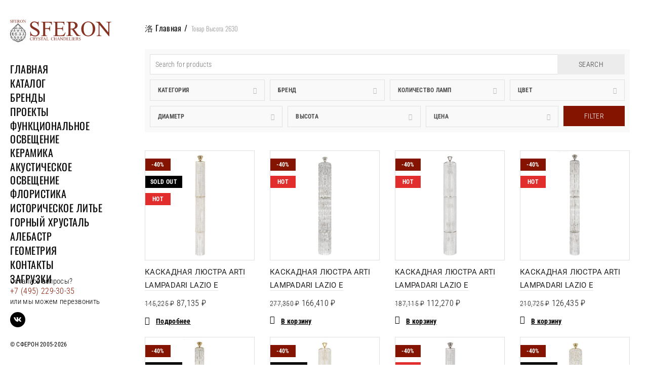

--- FILE ---
content_type: text/html; charset=UTF-8
request_url: https://sferon.ru/vysota/2630/
body_size: 98740
content:
<!DOCTYPE html>
<!--[if IE 8]>
<html class="ie ie8" lang="ru-RU">
<![endif]-->
<!--[if !(IE 7) & !(IE 8)]><!-->
<html lang="ru-RU">
<!--<![endif]-->
<head><meta charset="UTF-8"><script>if(navigator.userAgent.match(/MSIE|Internet Explorer/i)||navigator.userAgent.match(/Trident\/7\..*?rv:11/i)){var href=document.location.href;if(!href.match(/[?&]nowprocket/)){if(href.indexOf("?")==-1){if(href.indexOf("#")==-1){document.location.href=href+"?nowprocket=1"}else{document.location.href=href.replace("#","?nowprocket=1#")}}else{if(href.indexOf("#")==-1){document.location.href=href+"&nowprocket=1"}else{document.location.href=href.replace("#","&nowprocket=1#")}}}}</script><script>class RocketLazyLoadScripts{constructor(){this.v="1.2.5.1",this.triggerEvents=["keydown","mousedown","mousemove","touchmove","touchstart","touchend","wheel"],this.userEventHandler=this._triggerListener.bind(this),this.touchStartHandler=this._onTouchStart.bind(this),this.touchMoveHandler=this._onTouchMove.bind(this),this.touchEndHandler=this._onTouchEnd.bind(this),this.clickHandler=this._onClick.bind(this),this.interceptedClicks=[],this.interceptedClickListeners=[],this._interceptClickListeners(this),window.addEventListener("pageshow",e=>{this.persisted=e.persisted,this.everythingLoaded&&this._triggerLastFunctions()}),document.addEventListener("DOMContentLoaded",()=>{this._preconnect3rdParties()}),this.delayedScripts={normal:[],async:[],defer:[]},this.trash=[],this.allJQueries=[]}_addUserInteractionListener(e){if(document.hidden){e._triggerListener();return}this.triggerEvents.forEach(t=>window.addEventListener(t,e.userEventHandler,{passive:!0})),window.addEventListener("touchstart",e.touchStartHandler,{passive:!0}),window.addEventListener("mousedown",e.touchStartHandler),document.addEventListener("visibilitychange",e.userEventHandler)}_removeUserInteractionListener(){this.triggerEvents.forEach(e=>window.removeEventListener(e,this.userEventHandler,{passive:!0})),document.removeEventListener("visibilitychange",this.userEventHandler)}_onTouchStart(e){"HTML"!==e.target.tagName&&(window.addEventListener("touchend",this.touchEndHandler),window.addEventListener("mouseup",this.touchEndHandler),window.addEventListener("touchmove",this.touchMoveHandler,{passive:!0}),window.addEventListener("mousemove",this.touchMoveHandler),e.target.addEventListener("click",this.clickHandler),this._disableOtherEventListeners(e.target,!0),this._renameDOMAttribute(e.target,"onclick","rocket-onclick"),this._pendingClickStarted())}_onTouchMove(e){window.removeEventListener("touchend",this.touchEndHandler),window.removeEventListener("mouseup",this.touchEndHandler),window.removeEventListener("touchmove",this.touchMoveHandler,{passive:!0}),window.removeEventListener("mousemove",this.touchMoveHandler),e.target.removeEventListener("click",this.clickHandler),this._disableOtherEventListeners(e.target,!1),this._renameDOMAttribute(e.target,"rocket-onclick","onclick"),this._pendingClickFinished()}_onTouchEnd(){window.removeEventListener("touchend",this.touchEndHandler),window.removeEventListener("mouseup",this.touchEndHandler),window.removeEventListener("touchmove",this.touchMoveHandler,{passive:!0}),window.removeEventListener("mousemove",this.touchMoveHandler)}_onClick(e){e.target.removeEventListener("click",this.clickHandler),this._disableOtherEventListeners(e.target,!1),this._renameDOMAttribute(e.target,"rocket-onclick","onclick"),this.interceptedClicks.push(e),e.preventDefault(),e.stopPropagation(),e.stopImmediatePropagation(),this._pendingClickFinished()}_replayClicks(){window.removeEventListener("touchstart",this.touchStartHandler,{passive:!0}),window.removeEventListener("mousedown",this.touchStartHandler),this.interceptedClicks.forEach(e=>{e.target.dispatchEvent(new MouseEvent("click",{view:e.view,bubbles:!0,cancelable:!0}))})}_interceptClickListeners(e){EventTarget.prototype.addEventListenerBase=EventTarget.prototype.addEventListener,EventTarget.prototype.addEventListener=function(t,i,r){"click"!==t||e.windowLoaded||i===e.clickHandler||e.interceptedClickListeners.push({target:this,func:i,options:r}),(this||window).addEventListenerBase(t,i,r)}}_disableOtherEventListeners(e,t){this.interceptedClickListeners.forEach(i=>{i.target===e&&(t?e.removeEventListener("click",i.func,i.options):e.addEventListener("click",i.func,i.options))}),e.parentNode!==document.documentElement&&this._disableOtherEventListeners(e.parentNode,t)}_waitForPendingClicks(){return new Promise(e=>{this._isClickPending?this._pendingClickFinished=e:e()})}_pendingClickStarted(){this._isClickPending=!0}_pendingClickFinished(){this._isClickPending=!1}_renameDOMAttribute(e,t,i){e.hasAttribute&&e.hasAttribute(t)&&(event.target.setAttribute(i,event.target.getAttribute(t)),event.target.removeAttribute(t))}_triggerListener(){this._removeUserInteractionListener(this),"loading"===document.readyState?document.addEventListener("DOMContentLoaded",this._loadEverythingNow.bind(this)):this._loadEverythingNow()}_preconnect3rdParties(){let e=[];document.querySelectorAll("script[type=rocketlazyloadscript][data-rocket-src]").forEach(t=>{let i=t.getAttribute("data-rocket-src");if(i&&0!==i.indexOf("data:")){0===i.indexOf("//")&&(i=location.protocol+i);try{let r=new URL(i).origin;r!==location.origin&&e.push({src:r,crossOrigin:t.crossOrigin||"module"===t.getAttribute("data-rocket-type")})}catch(n){}}}),e=[...new Map(e.map(e=>[JSON.stringify(e),e])).values()],this._batchInjectResourceHints(e,"preconnect")}async _loadEverythingNow(){this.lastBreath=Date.now(),this._delayEventListeners(this),this._delayJQueryReady(this),this._handleDocumentWrite(),this._registerAllDelayedScripts(),this._preloadAllScripts(),await this._loadScriptsFromList(this.delayedScripts.normal),await this._loadScriptsFromList(this.delayedScripts.defer),await this._loadScriptsFromList(this.delayedScripts.async);try{await this._triggerDOMContentLoaded(),await this._pendingWebpackRequests(this),await this._triggerWindowLoad()}catch(e){console.error(e)}window.dispatchEvent(new Event("rocket-allScriptsLoaded")),this.everythingLoaded=!0,this._waitForPendingClicks().then(()=>{this._replayClicks()}),this._emptyTrash()}_registerAllDelayedScripts(){document.querySelectorAll("script[type=rocketlazyloadscript]").forEach(e=>{e.hasAttribute("data-rocket-src")?e.hasAttribute("async")&&!1!==e.async?this.delayedScripts.async.push(e):e.hasAttribute("defer")&&!1!==e.defer||"module"===e.getAttribute("data-rocket-type")?this.delayedScripts.defer.push(e):this.delayedScripts.normal.push(e):this.delayedScripts.normal.push(e)})}async _transformScript(e){if(await this._littleBreath(),!0===e.noModule&&"noModule"in HTMLScriptElement.prototype){e.setAttribute("data-rocket-status","skipped");return}return new Promise(t=>{let i;function r(){(i||e).setAttribute("data-rocket-status","executed"),t()}try{if(navigator.userAgent.indexOf("Firefox/")>0||""===navigator.vendor)i=document.createElement("script"),[...e.attributes].forEach(e=>{let t=e.nodeName;"type"!==t&&("data-rocket-type"===t&&(t="type"),"data-rocket-src"===t&&(t="src"),i.setAttribute(t,e.nodeValue))}),e.text&&(i.text=e.text),i.hasAttribute("src")?(i.addEventListener("load",r),i.addEventListener("error",function(){i.setAttribute("data-rocket-status","failed"),t()}),setTimeout(()=>{i.isConnected||t()},1)):(i.text=e.text,r()),e.parentNode.replaceChild(i,e);else{let n=e.getAttribute("data-rocket-type"),s=e.getAttribute("data-rocket-src");n?(e.type=n,e.removeAttribute("data-rocket-type")):e.removeAttribute("type"),e.addEventListener("load",r),e.addEventListener("error",function(){e.setAttribute("data-rocket-status","failed"),t()}),s?(e.removeAttribute("data-rocket-src"),e.src=s):e.src="data:text/javascript;base64,"+window.btoa(unescape(encodeURIComponent(e.text)))}}catch(a){e.setAttribute("data-rocket-status","failed"),t()}})}async _loadScriptsFromList(e){let t=e.shift();return t&&t.isConnected?(await this._transformScript(t),this._loadScriptsFromList(e)):Promise.resolve()}_preloadAllScripts(){this._batchInjectResourceHints([...this.delayedScripts.normal,...this.delayedScripts.defer,...this.delayedScripts.async],"preload")}_batchInjectResourceHints(e,t){var i=document.createDocumentFragment();e.forEach(e=>{let r=e.getAttribute&&e.getAttribute("data-rocket-src")||e.src;if(r){let n=document.createElement("link");n.href=r,n.rel=t,"preconnect"!==t&&(n.as="script"),e.getAttribute&&"module"===e.getAttribute("data-rocket-type")&&(n.crossOrigin=!0),e.crossOrigin&&(n.crossOrigin=e.crossOrigin),e.integrity&&(n.integrity=e.integrity),i.appendChild(n),this.trash.push(n)}}),document.head.appendChild(i)}_delayEventListeners(e){let t={};function i(i,r){return t[r].eventsToRewrite.indexOf(i)>=0&&!e.everythingLoaded?"rocket-"+i:i}function r(e,r){var n;!t[n=e]&&(t[n]={originalFunctions:{add:n.addEventListener,remove:n.removeEventListener},eventsToRewrite:[]},n.addEventListener=function(){arguments[0]=i(arguments[0],n),t[n].originalFunctions.add.apply(n,arguments)},n.removeEventListener=function(){arguments[0]=i(arguments[0],n),t[n].originalFunctions.remove.apply(n,arguments)}),t[e].eventsToRewrite.push(r)}function n(t,i){let r=t[i];t[i]=null,Object.defineProperty(t,i,{get:()=>r||function(){},set(n){e.everythingLoaded?r=n:t["rocket"+i]=r=n}})}r(document,"DOMContentLoaded"),r(window,"DOMContentLoaded"),r(window,"load"),r(window,"pageshow"),r(document,"readystatechange"),n(document,"onreadystatechange"),n(window,"onload"),n(window,"onpageshow")}_delayJQueryReady(e){let t;function i(t){return e.everythingLoaded?t:t.split(" ").map(e=>"load"===e||0===e.indexOf("load.")?"rocket-jquery-load":e).join(" ")}function r(r){if(r&&r.fn&&!e.allJQueries.includes(r)){r.fn.ready=r.fn.init.prototype.ready=function(t){return e.domReadyFired?t.bind(document)(r):document.addEventListener("rocket-DOMContentLoaded",()=>t.bind(document)(r)),r([])};let n=r.fn.on;r.fn.on=r.fn.init.prototype.on=function(){return this[0]===window&&("string"==typeof arguments[0]||arguments[0]instanceof String?arguments[0]=i(arguments[0]):"object"==typeof arguments[0]&&Object.keys(arguments[0]).forEach(e=>{let t=arguments[0][e];delete arguments[0][e],arguments[0][i(e)]=t})),n.apply(this,arguments),this},e.allJQueries.push(r)}t=r}r(window.jQuery),Object.defineProperty(window,"jQuery",{get:()=>t,set(e){r(e)}})}async _pendingWebpackRequests(e){let t=document.querySelector("script[data-webpack]");async function i(){return new Promise(e=>{t.addEventListener("load",e),t.addEventListener("error",e)})}t&&(await i(),await e._requestAnimFrame(),await e._pendingWebpackRequests(e))}async _triggerDOMContentLoaded(){this.domReadyFired=!0,await this._littleBreath(),document.dispatchEvent(new Event("rocket-readystatechange")),await this._littleBreath(),document.rocketonreadystatechange&&document.rocketonreadystatechange(),await this._littleBreath(),document.dispatchEvent(new Event("rocket-DOMContentLoaded")),await this._littleBreath(),window.dispatchEvent(new Event("rocket-DOMContentLoaded"))}async _triggerWindowLoad(){await this._littleBreath(),document.dispatchEvent(new Event("rocket-readystatechange")),await this._littleBreath(),document.rocketonreadystatechange&&document.rocketonreadystatechange(),await this._littleBreath(),window.dispatchEvent(new Event("rocket-load")),await this._littleBreath(),window.rocketonload&&window.rocketonload(),await this._littleBreath(),this.allJQueries.forEach(e=>e(window).trigger("rocket-jquery-load")),await this._littleBreath();let e=new Event("rocket-pageshow");e.persisted=this.persisted,window.dispatchEvent(e),await this._littleBreath(),window.rocketonpageshow&&window.rocketonpageshow({persisted:this.persisted}),this.windowLoaded=!0}_triggerLastFunctions(){document.onreadystatechange&&document.onreadystatechange(),window.onload&&window.onload(),window.onpageshow&&window.onpageshow({persisted:this.persisted})}_handleDocumentWrite(){let e=new Map;document.write=document.writeln=function(t){let i=document.currentScript;i||console.error("WPRocket unable to document.write this: "+t);let r=document.createRange(),n=i.parentElement,s=e.get(i);void 0===s&&(s=i.nextSibling,e.set(i,s));let a=document.createDocumentFragment();r.setStart(a,0),a.appendChild(r.createContextualFragment(t)),n.insertBefore(a,s)}}async _littleBreath(){Date.now()-this.lastBreath>45&&(await this._requestAnimFrame(),this.lastBreath=Date.now())}async _requestAnimFrame(){return document.hidden?new Promise(e=>setTimeout(e)):new Promise(e=>requestAnimationFrame(e))}_emptyTrash(){this.trash.forEach(e=>e.remove())}static run(){let e=new RocketLazyLoadScripts;e._addUserInteractionListener(e)}}RocketLazyLoadScripts.run();</script>
	
	<meta name="viewport" content="width=device-width, initial-scale=1.0, maximum-scale=1.0, user-scalable=no">
	<link rel="profile" href="http://gmpg.org/xfn/11">
	<link rel="pingback" href="https://sferon.ru/xmlrpc.php">

	<title>2630 &#8211; Сферон</title><link rel="preload" as="font" href="https://sferon.ru/wp-content/plugins/js_composer/assets/lib/bower/font-awesome/webfonts/fa-brands-400.woff2" crossorigin><link rel="preload" as="font" href="https://fonts.gstatic.com/s/oswald/v57/TK3iWkUHHAIjg752HT8Ghe4.woff2" crossorigin><link rel="preload" as="font" href="https://fonts.gstatic.com/s/oswald/v57/TK3iWkUHHAIjg752GT8G.woff2" crossorigin><link rel="preload" as="font" href="https://fonts.gstatic.com/s/roboto/v49/KFO7CnqEu92Fr1ME7kSn66aGLdTylUAMa3iUBGEe.woff2" crossorigin><link rel="preload" as="font" href="https://fonts.gstatic.com/s/roboto/v49/KFO7CnqEu92Fr1ME7kSn66aGLdTylUAMa3yUBA.woff2" crossorigin><link rel="preload" as="font" href="https://fonts.gstatic.com/s/robotocondensed/v31/ieVl2ZhZI2eCN5jzbjEETS9weq8-19a7DRs5.woff2" crossorigin><link rel="preload" as="font" href="https://fonts.gstatic.com/s/robotocondensed/v31/ieVl2ZhZI2eCN5jzbjEETS9weq8-19y7DRs5.woff2" crossorigin><link rel="preload" as="font" href="https://fonts.gstatic.com/s/robotocondensed/v31/ieVl2ZhZI2eCN5jzbjEETS9weq8-19K7DQ.woff2" crossorigin><link rel="preload" as="font" href="https://sferon.ru/wp-content/themes/basel/fonts/Simple-Line-Icons.woff?v=5.4.1" crossorigin><link rel="preload" as="font" href="https://sferon.ru/wp-content/themes/basel/fonts/basel-font.woff?v=5.4.1" crossorigin><link rel="preload" as="font" href="https://sferon.ru/wp-content/plugins/revslider/public/assets/fonts/revicons/revicons.woff?5510888" crossorigin><style id="wpr-usedcss">.video-js{width:300px;height:150px}.vjs-fluid:not(.vjs-audio-only-mode){padding-top:56.25%}img:is([sizes=auto i],[sizes^="auto," i]){contain-intrinsic-size:3000px 1500px}.captcha-image{border:1px solid;padding:10px;display:inline-block;text-align:center}.cf7ic_instructions{display:block}.captcha-image .cf7ic_instructions span{font-weight:700}span.captcha-image>label{display:inline-block!important;position:relative;width:auto!important}.captcha-image svg{padding:5px;width:35px;height:35px;box-sizing:border-box}.captcha-image label>input+svg{cursor:pointer;border:2px solid transparent;position:relative;overflow:hidden}.captcha-image label:nth-child(2),.captcha-image label:nth-child(3){margin-right:5px}.captcha-image label>input:checked+svg,.captcha-image label>input:focus+svg{border:2px solid red}.kc_captcha{display:inherit}.captcha-image label>input{opacity:0!important;width:0!important;height:0!important;min-width:0!important;min-height:0!important;margin:0!important;padding:0!important;border:none!important;position:absolute!important}.captcha-image label>input+*{position:static;cursor:pointer;border-width:2px;border-style:none;border-color:transparent;padding:7px}.captcha-image label>input:checked+*,.captcha-image label>input:focus+*{padding:7px;border-width:2px;border-style:solid}.premium-blog-wrap ul.slick-dots{width:100%}.premium-blog-even .slick-track{display:-webkit-flex;display:-ms-flexbox;display:flex}.premium-blog-even .slick-slide{height:inherit!important}.premium-carousel-wrapper a.slick-arrow:hover{box-shadow:none!important}.premium-carousel-dots-above ul.slick-dots{position:absolute;display:-webkit-flex;display:-ms-flexbox;display:flex;width:auto;top:50%;bottom:auto;-webkit-transform:translateY(-50%);-ms-transform:translateY(-50%);transform:translateY(-50%);-webkit-flex-direction:column;-ms-flex-direction:column;flex-direction:column}.premium-carousel-wrapper ul.slick-dots svg{width:20px;height:20px;outline:0!important}@-webkit-keyframes hvr-ripple-out{0%{-webkit-transform:scale(1);transform:scale(1);opacity:1}100%{-webkit-transform:scale(1.5);transform:scale(1.5);opacity:0}}@keyframes hvr-ripple-out{0%{-webkit-transform:scale(1);transform:scale(1);opacity:1}100%{-webkit-transform:scale(1.5);transform:scale(1.5);opacity:0}}.premium-carousel-ripple-yes ul.slick-dots li{position:relative}.premium-carousel-ripple-yes ul.slick-dots li i{position:relative;z-index:1}.premium-carousel-ripple-yes ul.slick-dots li:hover:before{content:"";position:absolute;-webkit-transform:scale(1);-ms-transform:scale(1);transform:scale(1);top:0;right:0;bottom:0;left:0;border-radius:50%;pointer-events:none;background-color:rgba(0,0,0,.15);-webkit-animation:1.3s infinite hvr-ripple-out;animation:1.3s infinite hvr-ripple-out}.premium-carousel-ripple-yes ul.slick-dots li.slick-active:hover:before{background-color:rgba(0,0,0,.3)}.premium-carousel-wrapper.premium-carousel-scale .slick-slide{-webkit-transform:scale(1.25,1.25);-ms-transform:scale(1.25,1.25);transform:scale(1.25,1.25);-webkit-transition:.3s ease-in-out;transition:all .3s ease-in-out}.premium-carousel-wrapper.premium-carousel-scale div.slick-active{-webkit-transform:scale(1,1);-ms-transform:scale(1,1);transform:scale(1,1)}[dir=rtl] .premium-carousel-inner .slick-slide{float:right}.premium-person-style1 .slick-track{display:-webkit-flex;display:-ms-flexbox;display:flex}.premium-person-style1 .slick-slide{height:inherit!important}.premium-carousel-yes .slick-track{display:-webkit-flex;display:-ms-flexbox;display:flex}.premium-carousel-yes.premium-pinterest-feed__grid .slick-slide{height:inherit!important}.premium-carousel-yes ul.slick-dots{width:100%}.premium-post-ticker__post-wrapper.slick-slide{display:-webkit-flex!important;display:-ms-flexbox!important;display:flex!important;position:relative}.premium-post-ticker__posts-wrapper .slick-list,.premium-post-ticker__posts-wrapper .slick-track{height:100%}.premium-post-ticker__layout-4 .slick-list{overflow-x:visible}.premium-reversed-yes.premium-post-ticker__layout-4 .slick-list{direction:rtl}@-webkit-keyframes progress-bar-stripes{from{background-position:0 0}to{background-position:40px 0}}.premium-testimonial__carousel .slick-slide{-webkit-transition:.3s ease-in-out;transition:all .3s ease-in-out}.premium-testimonial__carousel .slick-slide:not(.slick-center){-webkit-transform:scale(.8);-ms-transform:scale(.8);transform:scale(.8);opacity:.6;-webkit-filter:grayscale(70%);filter:grayscale(70%)}.premium-carousel-yes.premium-tiktok-feed__grid .slick-slide{height:inherit!important}.premium-weather__extra-weather.slick-slide{display:-webkit-flex!important;display:-ms-flexbox!important;display:flex!important}.premium-weather__forecast .premium-weather__forecast-item.slick-slide{display:-webkit-flex!important;display:-ms-flexbox!important;display:flex!important}.premium-weather__hourly-item.slick-slide{display:-webkit-flex!important;display:-ms-flexbox!important;display:flex!important}.premium-woo-product-thumbnail{position:relative;overflow:hidden}.premium-woocommerce:not(.premium-woo-skin-grid-7) .slick-arrow{border-radius:50%}.premium-woocommerce ul.slick-dots{width:100%}.tooltipster-base{-js-display:flex;display:-webkit-flex;display:-ms-flexbox;display:flex;pointer-events:none;position:absolute}.tooltipster-box{-webkit-flex:1 1 auto;-ms-flex:1 1 auto;flex:1 1 auto}.tooltipster-content{box-sizing:border-box;max-height:100%;max-width:100%;border-color:#000}.tooltipster-sidetip.tooltipster-bottom .tooltipster-arrow{height:10px;margin-left:-10px;top:-2px;width:20px}.tooltipster-sidetip.tooltipster-left .tooltipster-arrow{height:20px;margin-top:-10px;right:-2px;top:0;width:10px}.tooltipster-sidetip.tooltipster-right .tooltipster-arrow{height:20px;margin-top:-10px;left:-2px;top:0;width:10px}.tooltipster-sidetip.tooltipster-top .tooltipster-arrow{bottom:-2px;height:10px;margin-left:-9px;width:20px}.tooltipster-sidetip.tooltipster-bottom .tooltipster-arrow-background{left:0;top:3px}.tooltipster-sidetip.tooltipster-left .tooltipster-arrow-background{left:-3px;top:0}.tooltipster-sidetip.tooltipster-right .tooltipster-arrow-background{left:3px;top:0}.tooltipster-sidetip.tooltipster-top .tooltipster-arrow-background{left:0;top:-3px}:root{--wp--preset--aspect-ratio--square:1;--wp--preset--aspect-ratio--4-3:4/3;--wp--preset--aspect-ratio--3-4:3/4;--wp--preset--aspect-ratio--3-2:3/2;--wp--preset--aspect-ratio--2-3:2/3;--wp--preset--aspect-ratio--16-9:16/9;--wp--preset--aspect-ratio--9-16:9/16;--wp--preset--color--black:#000000;--wp--preset--color--cyan-bluish-gray:#abb8c3;--wp--preset--color--white:#ffffff;--wp--preset--color--pale-pink:#f78da7;--wp--preset--color--vivid-red:#cf2e2e;--wp--preset--color--luminous-vivid-orange:#ff6900;--wp--preset--color--luminous-vivid-amber:#fcb900;--wp--preset--color--light-green-cyan:#7bdcb5;--wp--preset--color--vivid-green-cyan:#00d084;--wp--preset--color--pale-cyan-blue:#8ed1fc;--wp--preset--color--vivid-cyan-blue:#0693e3;--wp--preset--color--vivid-purple:#9b51e0;--wp--preset--gradient--vivid-cyan-blue-to-vivid-purple:linear-gradient(135deg,rgba(6, 147, 227, 1) 0%,rgb(155, 81, 224) 100%);--wp--preset--gradient--light-green-cyan-to-vivid-green-cyan:linear-gradient(135deg,rgb(122, 220, 180) 0%,rgb(0, 208, 130) 100%);--wp--preset--gradient--luminous-vivid-amber-to-luminous-vivid-orange:linear-gradient(135deg,rgba(252, 185, 0, 1) 0%,rgba(255, 105, 0, 1) 100%);--wp--preset--gradient--luminous-vivid-orange-to-vivid-red:linear-gradient(135deg,rgba(255, 105, 0, 1) 0%,rgb(207, 46, 46) 100%);--wp--preset--gradient--very-light-gray-to-cyan-bluish-gray:linear-gradient(135deg,rgb(238, 238, 238) 0%,rgb(169, 184, 195) 100%);--wp--preset--gradient--cool-to-warm-spectrum:linear-gradient(135deg,rgb(74, 234, 220) 0%,rgb(151, 120, 209) 20%,rgb(207, 42, 186) 40%,rgb(238, 44, 130) 60%,rgb(251, 105, 98) 80%,rgb(254, 248, 76) 100%);--wp--preset--gradient--blush-light-purple:linear-gradient(135deg,rgb(255, 206, 236) 0%,rgb(152, 150, 240) 100%);--wp--preset--gradient--blush-bordeaux:linear-gradient(135deg,rgb(254, 205, 165) 0%,rgb(254, 45, 45) 50%,rgb(107, 0, 62) 100%);--wp--preset--gradient--luminous-dusk:linear-gradient(135deg,rgb(255, 203, 112) 0%,rgb(199, 81, 192) 50%,rgb(65, 88, 208) 100%);--wp--preset--gradient--pale-ocean:linear-gradient(135deg,rgb(255, 245, 203) 0%,rgb(182, 227, 212) 50%,rgb(51, 167, 181) 100%);--wp--preset--gradient--electric-grass:linear-gradient(135deg,rgb(202, 248, 128) 0%,rgb(113, 206, 126) 100%);--wp--preset--gradient--midnight:linear-gradient(135deg,rgb(2, 3, 129) 0%,rgb(40, 116, 252) 100%);--wp--preset--font-size--small:13px;--wp--preset--font-size--medium:20px;--wp--preset--font-size--large:36px;--wp--preset--font-size--x-large:42px;--wp--preset--spacing--20:0.44rem;--wp--preset--spacing--30:0.67rem;--wp--preset--spacing--40:1rem;--wp--preset--spacing--50:1.5rem;--wp--preset--spacing--60:2.25rem;--wp--preset--spacing--70:3.38rem;--wp--preset--spacing--80:5.06rem;--wp--preset--shadow--natural:6px 6px 9px rgba(0, 0, 0, .2);--wp--preset--shadow--deep:12px 12px 50px rgba(0, 0, 0, .4);--wp--preset--shadow--sharp:6px 6px 0px rgba(0, 0, 0, .2);--wp--preset--shadow--outlined:6px 6px 0px -3px rgba(255, 255, 255, 1),6px 6px rgba(0, 0, 0, 1);--wp--preset--shadow--crisp:6px 6px 0px rgba(0, 0, 0, 1)}:where(.is-layout-flex){gap:.5em}:where(.is-layout-grid){gap:.5em}:where(.wp-block-post-template.is-layout-flex){gap:1.25em}:where(.wp-block-post-template.is-layout-grid){gap:1.25em}:where(.wp-block-columns.is-layout-flex){gap:2em}:where(.wp-block-columns.is-layout-grid){gap:2em}:root :where(.wp-block-pullquote){font-size:1.5em;line-height:1.6}.fancybox-image,.fancybox-inner,.fancybox-nav,.fancybox-nav span,.fancybox-outer,.fancybox-skin,.fancybox-tmp,.fancybox-wrap,.fancybox-wrap iframe,.fancybox-wrap object{padding:0;margin:0;border:0;outline:0;vertical-align:top}.fancybox-wrap{position:absolute;top:0;left:0;z-index:8020}.fancybox-skin{position:relative;background:#f9f9f9;color:#444;text-shadow:none;-webkit-border-radius:4px;-moz-border-radius:4px;border-radius:4px}.fancybox-opened{z-index:8030}.fancybox-opened .fancybox-skin{-webkit-box-shadow:0 10px 25px rgba(0,0,0,.5);-moz-box-shadow:0 10px 25px rgba(0,0,0,.5);box-shadow:0 10px 25px rgba(0,0,0,.5)}.fancybox-inner,.fancybox-outer{position:relative}.fancybox-inner{overflow:hidden}.fancybox-type-iframe .fancybox-inner{-webkit-overflow-scrolling:touch}.fancybox-error{color:#444;font:14px/20px "Helvetica Neue",Helvetica,Arial,sans-serif;margin:0;padding:15px;white-space:nowrap}.fancybox-iframe,.fancybox-image{display:block;width:100%;height:100%}.fancybox-image{max-width:100%;max-height:100%}#fancybox-loading,.fancybox-close,.fancybox-next span,.fancybox-prev span{background-image:url('https://sferon.ru/wp-content/plugins/codecanyon-yrjwyaBN-woocommerce-product-feature-video/assets/images/fancybox_sprite.png')}#fancybox-loading{position:fixed;top:50%;left:50%;margin-top:-22px;margin-left:-22px;background-position:0 -108px;opacity:.8;cursor:pointer;z-index:8060}#fancybox-loading div{width:44px;height:44px;background:url('https://sferon.ru/wp-content/plugins/codecanyon-yrjwyaBN-woocommerce-product-feature-video/assets/images/fancybox_loading.gif') center center no-repeat}.fancybox-close{position:absolute;top:-18px;right:-18px;width:36px;height:36px;cursor:pointer;z-index:8040}.fancybox-nav{position:absolute;top:0;width:40%;height:100%;cursor:pointer;text-decoration:none;background:url('https://sferon.ru/wp-content/plugins/codecanyon-yrjwyaBN-woocommerce-product-feature-video/assets/images/blank.gif');-webkit-tap-highlight-color:transparent;z-index:8040}.fancybox-prev{left:0}.fancybox-next{right:0}.fancybox-nav span{position:absolute;top:50%;width:36px;height:34px;margin-top:-18px;cursor:pointer;z-index:8040;visibility:hidden}.fancybox-prev span{left:10px;background-position:0 -36px}.fancybox-next span{right:10px;background-position:0 -72px}.fancybox-nav:hover span{visibility:visible}.fancybox-tmp{position:absolute;top:-99999px;left:-99999px;visibility:hidden;max-width:99999px;max-height:99999px;overflow:visible!important}.fancybox-lock{overflow:hidden!important;width:auto}.fancybox-lock body{overflow:hidden!important}.fancybox-lock-test{overflow-y:hidden!important}.fancybox-overlay{position:absolute;top:0;left:0;overflow:hidden;display:none;z-index:8010;background:url('https://sferon.ru/wp-content/plugins/codecanyon-yrjwyaBN-woocommerce-product-feature-video/assets/images/fancybox_overlay.png')}.fancybox-overlay-fixed{position:fixed;bottom:0;right:0}.fancybox-lock .fancybox-overlay{overflow:auto;overflow-y:scroll}.fancybox-title{visibility:hidden;font:13px/20px "Helvetica Neue",Helvetica,Arial,sans-serif;position:relative;text-shadow:none;z-index:8050}.fancybox-opened .fancybox-title{visibility:visible}.fancybox-title-float-wrap{position:absolute;bottom:0;right:50%;margin-bottom:-35px;z-index:8050;text-align:center}.fancybox-title-float-wrap .child{display:inline-block;margin-right:-100%;padding:2px 20px;background:0 0;background:rgba(0,0,0,.8);-webkit-border-radius:15px;-moz-border-radius:15px;border-radius:15px;text-shadow:0 1px 2px #222;color:#fff;font-weight:700;line-height:24px;white-space:nowrap}.fancybox-title-outside-wrap{position:relative;margin-top:10px;color:#fff}.fancybox-title-inside-wrap{padding-top:10px}.fancybox-title-over-wrap{position:absolute;bottom:0;left:0;color:#fff;padding:10px;background:#000;background:rgba(0,0,0,.8)}@media only screen and (-webkit-min-device-pixel-ratio:1.5),only screen and (min--moz-device-pixel-ratio:1.5),only screen and (min-device-pixel-ratio:1.5){#fancybox-loading,.fancybox-close,.fancybox-next span,.fancybox-prev span{background-image:url('https://sferon.ru/wp-content/plugins/codecanyon-yrjwyaBN-woocommerce-product-feature-video/assets/images/fancybox_sprite@2x.png');background-size:44px 152px}#fancybox-loading div{background-image:url('https://sferon.ru/wp-content/plugins/codecanyon-yrjwyaBN-woocommerce-product-feature-video/assets/images/fancybox_loading@2x.gif');background-size:24px 24px}}section.slider-feature .slick-list .slick-track .slick-slide div,section.slider-nav .slick-list .slick-track .slick-slide div{cursor:pointer}.slick-slide.slick-current.slick-active .video-js{margin-bottom:10px}.slick-list{margin:0 -5px}.slick-slide>div{padding:0 5px}.slick-next:before,.slick-prev:before{color:#09529b!important}.slick-loading .slick-list{background:url('https://sferon.ru/wp-content/plugins/codecanyon-yrjwyaBN-woocommerce-product-feature-video/assets/css/ajax-loader.gif') center center no-repeat #fff}.slick-next,.slick-prev{font-size:0;line-height:0;position:absolute;top:50%;display:block;width:20px;height:20px;padding:0;-webkit-transform:translate(0,-50%);-ms-transform:translate(0,-50%);transform:translate(0,-50%);cursor:pointer;color:transparent;border:none;outline:0;background:0 0}.slick-next:focus,.slick-next:hover,.slick-prev:focus,.slick-prev:hover{color:transparent;outline:0;background:0 0}.slick-next:focus:before,.slick-next:hover:before,.slick-prev:focus:before,.slick-prev:hover:before{opacity:1}.slick-next.slick-disabled:before,.slick-prev.slick-disabled:before{opacity:.25}.slick-next:before,.slick-prev:before{font-family:slick;font-size:20px;line-height:1;opacity:.75;color:#000;-webkit-font-smoothing:antialiased;-moz-osx-font-smoothing:grayscale}.slick-prev{left:-25px}[dir=rtl] .slick-prev{right:-25px;left:auto}.slick-prev:before{content:'←'}[dir=rtl] .slick-prev:before{content:'→'}.slick-next{right:-25px}[dir=rtl] .slick-next{right:auto;left:-25px}.slick-next:before{content:'→'}[dir=rtl] .slick-next:before{content:'←'}.slick-dotted.slick-slider{margin-bottom:30px}.slick-dots{position:absolute;bottom:-25px;display:block;width:100%;padding:0;margin:0;list-style:none;text-align:center}.slick-dots li{position:relative;display:inline-block;width:20px;height:20px;margin:0 5px;padding:0;cursor:pointer}.slick-dots li button{font-size:0;line-height:0;display:block;width:20px;height:20px;padding:5px;cursor:pointer;color:transparent;border:0;outline:0;background:0 0}.slick-dots li button:focus,.slick-dots li button:hover{outline:0}.slick-dots li button:focus:before,.slick-dots li button:hover:before{opacity:1}.slick-dots li button:before{font-family:slick;font-size:6px;line-height:20px;position:absolute;top:0;left:0;width:20px;height:20px;content:'•';text-align:center;opacity:.25;color:#000;-webkit-font-smoothing:antialiased;-moz-osx-font-smoothing:grayscale}.slick-dots li.slick-active button:before{opacity:.75;color:#000}.slick-slider{position:relative;display:block;box-sizing:border-box;-webkit-user-select:none;-moz-user-select:none;-ms-user-select:none;user-select:none;-webkit-touch-callout:none;-khtml-user-select:none;-ms-touch-action:pan-y;touch-action:pan-y;-webkit-tap-highlight-color:transparent}.slick-list{position:relative;display:block;overflow:hidden;margin:0;padding:0}.slick-slider .slick-list,.slick-slider .slick-track{-webkit-transform:translate3d(0,0,0);-moz-transform:translate3d(0,0,0);-ms-transform:translate3d(0,0,0);-o-transform:translate3d(0,0,0);transform:translate3d(0,0,0)}.slick-track{position:relative;top:0;left:0;display:block;margin-left:auto;margin-right:auto}.slick-track:after,.slick-track:before{display:table;content:''}.slick-slide{display:none;float:left;height:100%;min-height:1px}.slick-vertical .slick-slide{display:block;height:auto;border:1px solid transparent}.slick-arrow.slick-hidden{display:none}.video-js .vjs-big-play-button .vjs-icon-placeholder:before,.video-js .vjs-modal-dialog,.vjs-button>.vjs-icon-placeholder:before{position:absolute;top:0;left:0;width:100%;height:100%}.video-js .vjs-big-play-button .vjs-icon-placeholder:before,.vjs-button>.vjs-icon-placeholder:before{text-align:center}.video-js .vjs-big-play-button .vjs-icon-placeholder:before,.video-js .vjs-play-control .vjs-icon-placeholder{font-family:VideoJS;font-weight:400;font-style:normal}.video-js .vjs-big-play-button .vjs-icon-placeholder:before,.video-js .vjs-play-control .vjs-icon-placeholder:before{content:"\f101"}.video-js .vjs-play-control.vjs-playing .vjs-icon-placeholder{font-family:VideoJS;font-weight:400;font-style:normal}.video-js .vjs-play-control.vjs-playing .vjs-icon-placeholder:before{content:"\f103"}.video-js .vjs-mute-control .vjs-icon-placeholder{font-family:VideoJS;font-weight:400;font-style:normal}.video-js .vjs-mute-control .vjs-icon-placeholder:before{content:"\f107"}.video-js .vjs-fullscreen-control .vjs-icon-placeholder{font-family:VideoJS;font-weight:400;font-style:normal}.video-js .vjs-fullscreen-control .vjs-icon-placeholder:before{content:"\f108"}.video-js.vjs-fullscreen .vjs-fullscreen-control .vjs-icon-placeholder{font-family:VideoJS;font-weight:400;font-style:normal}.video-js.vjs-fullscreen .vjs-fullscreen-control .vjs-icon-placeholder:before{content:"\f109"}.video-js .vjs-subs-caps-button .vjs-icon-placeholder,.video-js .vjs-subtitles-button .vjs-icon-placeholder,.video-js.video-js:lang(en-AU) .vjs-subs-caps-button .vjs-icon-placeholder,.video-js.video-js:lang(en-GB) .vjs-subs-caps-button .vjs-icon-placeholder,.video-js.video-js:lang(en-IE) .vjs-subs-caps-button .vjs-icon-placeholder,.video-js.video-js:lang(en-NZ) .vjs-subs-caps-button .vjs-icon-placeholder{font-family:VideoJS;font-weight:400;font-style:normal}.video-js .vjs-subs-caps-button .vjs-icon-placeholder:before,.video-js .vjs-subtitles-button .vjs-icon-placeholder:before,.video-js.video-js:lang(en-AU) .vjs-subs-caps-button .vjs-icon-placeholder:before,.video-js.video-js:lang(en-GB) .vjs-subs-caps-button .vjs-icon-placeholder:before,.video-js.video-js:lang(en-IE) .vjs-subs-caps-button .vjs-icon-placeholder:before,.video-js.video-js:lang(en-NZ) .vjs-subs-caps-button .vjs-icon-placeholder:before{content:"\f10c"}.video-js .vjs-captions-button .vjs-icon-placeholder,.video-js:lang(en) .vjs-subs-caps-button .vjs-icon-placeholder,.video-js:lang(fr-CA) .vjs-subs-caps-button .vjs-icon-placeholder{font-family:VideoJS;font-weight:400;font-style:normal}.video-js .vjs-captions-button .vjs-icon-placeholder:before,.video-js:lang(en) .vjs-subs-caps-button .vjs-icon-placeholder:before,.video-js:lang(fr-CA) .vjs-subs-caps-button .vjs-icon-placeholder:before{content:"\f10d"}.video-js .vjs-chapters-button .vjs-icon-placeholder{font-family:VideoJS;font-weight:400;font-style:normal}.video-js .vjs-chapters-button .vjs-icon-placeholder:before{content:"\f10e"}.video-js .vjs-play-progress,.video-js .vjs-volume-level,.vjs-seek-to-live-control .vjs-icon-placeholder{font-family:VideoJS;font-weight:400;font-style:normal}.video-js .vjs-play-progress:before,.video-js .vjs-volume-level:before,.vjs-seek-to-live-control .vjs-icon-placeholder:before{content:"\f111"}.video-js .vjs-control.vjs-close-button .vjs-icon-placeholder{font-family:VideoJS;font-weight:400;font-style:normal}.video-js .vjs-control.vjs-close-button .vjs-icon-placeholder:before{content:"\f115"}.video-js .vjs-play-control.vjs-ended .vjs-icon-placeholder{font-family:VideoJS;font-weight:400;font-style:normal}.video-js .vjs-play-control.vjs-ended .vjs-icon-placeholder:before{content:"\f116"}.video-js .vjs-descriptions-button .vjs-icon-placeholder{font-family:VideoJS;font-weight:400;font-style:normal}.video-js .vjs-descriptions-button .vjs-icon-placeholder:before{content:"\f11d"}.video-js .vjs-audio-button .vjs-icon-placeholder{font-family:VideoJS;font-weight:400;font-style:normal}.video-js .vjs-audio-button .vjs-icon-placeholder:before{content:"\f11e"}.video-js .vjs-picture-in-picture-control .vjs-icon-placeholder{font-family:VideoJS;font-weight:400;font-style:normal}.video-js .vjs-picture-in-picture-control .vjs-icon-placeholder:before{content:"\f121"}.video-js.vjs-picture-in-picture .vjs-picture-in-picture-control .vjs-icon-placeholder{font-family:VideoJS;font-weight:400;font-style:normal}.video-js.vjs-picture-in-picture .vjs-picture-in-picture-control .vjs-icon-placeholder:before{content:"\f122"}.video-js{display:block;vertical-align:top;box-sizing:border-box;color:#fff;background-color:#000;position:relative;padding:0;font-size:10px;line-height:1;font-weight:400;font-style:normal;font-family:Arial,Helvetica,sans-serif;word-break:initial}.video-js:-moz-full-screen{position:absolute}.video-js:-webkit-full-screen{width:100%!important;height:100%!important}.video-js[tabindex="-1"]{outline:0}.video-js *,.video-js :after,.video-js :before{box-sizing:inherit}.video-js ul{font-family:inherit;font-size:inherit;line-height:inherit;list-style-position:outside;margin-left:0;margin-right:0;margin-top:0;margin-bottom:0}.video-js.vjs-fluid{width:100%;max-width:100%}.video-js.vjs-fluid:not(.vjs-audio-only-mode){height:0}.video-js.vjs-fill:not(.vjs-audio-only-mode){width:100%;height:100%}.video-js .vjs-tech{position:absolute;top:0;left:0;width:100%;height:100%}.video-js.vjs-audio-only-mode .vjs-tech{display:none}body.vjs-full-window{padding:0;margin:0;height:100%}.vjs-full-window .video-js.vjs-fullscreen{position:fixed;overflow:hidden;z-index:1000;left:0;top:0;bottom:0;right:0}.video-js.vjs-fullscreen:not(.vjs-ios-native-fs){width:100%!important;height:100%!important;padding-top:0!important}.video-js.vjs-fullscreen.vjs-user-inactive{cursor:none}.vjs-hidden{display:none!important}.vjs-disabled{opacity:.5;cursor:default}.vjs-lock-showing{display:block!important;opacity:1!important;visibility:visible!important}.video-js .vjs-big-play-button{font-size:3em;line-height:1.5em;height:1.63332em;width:3em;display:block;position:absolute;top:10px;left:10px;padding:0;cursor:pointer;opacity:1;border:.06666em solid #fff;background-color:#2b333f;background-color:rgba(43,51,63,.7);border-radius:.3em;transition:all .4s}.video-js .vjs-big-play-button:focus,.video-js:hover .vjs-big-play-button{border-color:#fff;background-color:#73859f;background-color:rgba(115,133,159,.5);transition:all 0s}.vjs-controls-disabled .vjs-big-play-button,.vjs-error .vjs-big-play-button,.vjs-has-started .vjs-big-play-button,.vjs-using-native-controls .vjs-big-play-button{display:none}.video-js button{background:0 0;border:none;color:inherit;display:inline-block;font-size:inherit;line-height:inherit;text-transform:none;text-decoration:none;transition:none;-webkit-appearance:none;-moz-appearance:none;appearance:none}.vjs-control .vjs-button{width:100%;height:100%}.video-js .vjs-control.vjs-close-button{cursor:pointer;height:3em;position:absolute;right:0;top:.5em;z-index:2}.video-js .vjs-modal-dialog{background:rgba(0,0,0,.8);background:linear-gradient(180deg,rgba(0,0,0,.8),rgba(255,255,255,0));overflow:auto}.video-js .vjs-modal-dialog>*{box-sizing:border-box}.vjs-menu-button{cursor:pointer}.vjs-menu-button.vjs-disabled{cursor:default}.vjs-workinghover .vjs-menu-button.vjs-disabled:hover .vjs-menu{display:none}.vjs-menu .vjs-menu-content{display:block;padding:0;margin:0;font-family:Arial,Helvetica,sans-serif;overflow:auto}.vjs-menu .vjs-menu-content>*{box-sizing:border-box}.vjs-scrubbing .vjs-control.vjs-menu-button:hover .vjs-menu{display:none}.vjs-menu li{list-style:none;margin:0;padding:.2em 0;line-height:1.4em;font-size:1.2em;text-align:center;text-transform:lowercase}.vjs-menu li.vjs-menu-item:focus,.vjs-menu li.vjs-menu-item:hover{background-color:#73859f;background-color:rgba(115,133,159,.5)}.vjs-menu li.vjs-selected,.vjs-menu li.vjs-selected:focus,.vjs-menu li.vjs-selected:hover{background-color:#fff;color:#2b333f}.video-js .vjs-menu :not(.vjs-selected):focus:not(:focus-visible){background:0 0}.vjs-menu li.vjs-menu-title{text-align:center;text-transform:uppercase;font-size:1em;line-height:2em;padding:0;margin:0 0 .3em;font-weight:700;cursor:default}.video-js .vjs-control-bar{display:none;width:100%;position:absolute;bottom:0;left:0;right:0;height:3em;background-color:#2b333f;background-color:rgba(43,51,63,.7)}.vjs-audio-only-mode .vjs-control-bar,.vjs-has-started .vjs-control-bar{display:flex;visibility:visible;opacity:1;transition:visibility .1s,opacity .1s}.vjs-has-started.vjs-user-inactive.vjs-playing .vjs-control-bar{visibility:visible;opacity:0;pointer-events:none;transition:visibility 1s,opacity 1s}.vjs-controls-disabled .vjs-control-bar,.vjs-error .vjs-control-bar,.vjs-using-native-controls .vjs-control-bar{display:none!important}.vjs-audio-only-mode.vjs-has-started.vjs-user-inactive.vjs-playing .vjs-control-bar,.vjs-audio.vjs-has-started.vjs-user-inactive.vjs-playing .vjs-control-bar{opacity:1;visibility:visible;pointer-events:auto}.vjs-has-started.vjs-no-flex .vjs-control-bar{display:table}.video-js .vjs-control{position:relative;text-align:center;margin:0;padding:0;height:100%;width:4em;flex:none}.vjs-button>.vjs-icon-placeholder:before{font-size:1.8em;line-height:1.67}.vjs-button>.vjs-icon-placeholder{display:block}.video-js .vjs-control:focus,.video-js .vjs-control:focus:before,.video-js .vjs-control:hover:before{text-shadow:0 0 1em #fff}.video-js :not(.vjs-visible-text)>.vjs-control-text{border:0;clip:rect(0 0 0 0);height:1px;overflow:hidden;padding:0;position:absolute;width:1px}.vjs-no-flex .vjs-control{display:table-cell;vertical-align:middle}.video-js .vjs-custom-control-spacer{display:none}.video-js .vjs-progress-control{cursor:pointer;flex:auto;display:flex;align-items:center;min-width:4em;touch-action:none}.video-js .vjs-progress-control.disabled{cursor:default}.vjs-live .vjs-progress-control{display:none}.vjs-liveui .vjs-progress-control{display:flex;align-items:center}.vjs-no-flex .vjs-progress-control{width:auto}.video-js .vjs-progress-holder{flex:auto;transition:all .2s;height:.3em}.video-js .vjs-progress-control .vjs-progress-holder{margin:0 10px}.video-js .vjs-progress-control:hover .vjs-progress-holder{font-size:1.6666666667em}.video-js .vjs-progress-control:hover .vjs-progress-holder.disabled{font-size:1em}.video-js .vjs-progress-holder .vjs-load-progress,.video-js .vjs-progress-holder .vjs-load-progress div,.video-js .vjs-progress-holder .vjs-play-progress{position:absolute;display:block;height:100%;margin:0;padding:0;width:0}.video-js .vjs-play-progress{background-color:#fff}.video-js .vjs-play-progress:before{font-size:.9em;position:absolute;right:-.5em;top:-.3333333333em;z-index:1}.video-js .vjs-load-progress{background:rgba(115,133,159,.5)}.video-js .vjs-load-progress div{background:rgba(115,133,159,.75)}.video-js .vjs-time-tooltip{background-color:#fff;background-color:rgba(255,255,255,.8);border-radius:.3em;color:#000;float:right;font-family:Arial,Helvetica,sans-serif;font-size:1em;padding:6px 8px 8px;pointer-events:none;position:absolute;top:-3.4em;visibility:hidden;z-index:1}.video-js .vjs-progress-holder:focus .vjs-time-tooltip{display:none}.video-js .vjs-progress-control:hover .vjs-progress-holder:focus .vjs-time-tooltip,.video-js .vjs-progress-control:hover .vjs-time-tooltip{display:block;font-size:.6em;visibility:visible}.video-js .vjs-progress-control.disabled:hover .vjs-time-tooltip{font-size:1em}.video-js .vjs-progress-control .vjs-mouse-display{display:none;position:absolute;width:1px;height:100%;background-color:#000;z-index:1}.vjs-no-flex .vjs-progress-control .vjs-mouse-display{z-index:0}.video-js .vjs-progress-control:hover .vjs-mouse-display{display:block}.video-js.vjs-user-inactive .vjs-progress-control .vjs-mouse-display{visibility:hidden;opacity:0;transition:visibility 1s,opacity 1s}.video-js.vjs-user-inactive.vjs-no-flex .vjs-progress-control .vjs-mouse-display{display:none}.vjs-mouse-display .vjs-time-tooltip{color:#fff;background-color:#000;background-color:rgba(0,0,0,.8)}.video-js .vjs-slider{position:relative;cursor:pointer;padding:0;margin:0 .45em;-webkit-touch-callout:none;-webkit-user-select:none;-moz-user-select:none;-ms-user-select:none;user-select:none;background-color:#73859f;background-color:rgba(115,133,159,.5)}.video-js .vjs-slider.disabled{cursor:default}.video-js .vjs-slider:focus{text-shadow:0 0 1em #fff;box-shadow:0 0 1em #fff}.video-js .vjs-mute-control{cursor:pointer;flex:none}.video-js .vjs-volume-control{cursor:pointer;margin-right:1em;display:flex}.video-js .vjs-volume-control.vjs-volume-horizontal{width:5em}.video-js .vjs-volume-panel .vjs-volume-control{visibility:visible;opacity:0;width:1px;height:1px;margin-left:-1px}.video-js .vjs-volume-panel{transition:width 1s}.video-js .vjs-volume-panel .vjs-volume-control.vjs-slider-active,.video-js .vjs-volume-panel .vjs-volume-control:active,.video-js .vjs-volume-panel.vjs-hover .vjs-mute-control~.vjs-volume-control,.video-js .vjs-volume-panel.vjs-hover .vjs-volume-control,.video-js .vjs-volume-panel:active .vjs-volume-control,.video-js .vjs-volume-panel:focus .vjs-volume-control{visibility:visible;opacity:1;position:relative;transition:visibility .1s,opacity .1s,height .1s,width .1s,left 0s,top 0s}.video-js .vjs-volume-panel .vjs-volume-control.vjs-slider-active.vjs-volume-horizontal,.video-js .vjs-volume-panel .vjs-volume-control:active.vjs-volume-horizontal,.video-js .vjs-volume-panel.vjs-hover .vjs-mute-control~.vjs-volume-control.vjs-volume-horizontal,.video-js .vjs-volume-panel.vjs-hover .vjs-volume-control.vjs-volume-horizontal,.video-js .vjs-volume-panel:active .vjs-volume-control.vjs-volume-horizontal,.video-js .vjs-volume-panel:focus .vjs-volume-control.vjs-volume-horizontal{width:5em;height:3em;margin-right:0}.video-js .vjs-volume-panel .vjs-volume-control.vjs-slider-active.vjs-volume-vertical,.video-js .vjs-volume-panel .vjs-volume-control:active.vjs-volume-vertical,.video-js .vjs-volume-panel.vjs-hover .vjs-mute-control~.vjs-volume-control.vjs-volume-vertical,.video-js .vjs-volume-panel.vjs-hover .vjs-volume-control.vjs-volume-vertical,.video-js .vjs-volume-panel:active .vjs-volume-control.vjs-volume-vertical,.video-js .vjs-volume-panel:focus .vjs-volume-control.vjs-volume-vertical{left:-3.5em;transition:left 0s}.video-js .vjs-volume-panel.vjs-volume-panel-horizontal.vjs-hover,.video-js .vjs-volume-panel.vjs-volume-panel-horizontal.vjs-slider-active,.video-js .vjs-volume-panel.vjs-volume-panel-horizontal:active{width:10em;transition:width .1s}.video-js .vjs-volume-panel.vjs-volume-panel-horizontal.vjs-mute-toggle-only{width:4em}.video-js .vjs-volume-panel .vjs-volume-control.vjs-volume-vertical{height:8em;width:3em;left:-3000em;transition:visibility 1s,opacity 1s,height 1s 1s,width 1s 1s,left 1s 1s,top 1s 1s}.video-js .vjs-volume-panel .vjs-volume-control.vjs-volume-horizontal{transition:visibility 1s,opacity 1s,height 1s 1s,width 1s,left 1s 1s,top 1s 1s}.video-js.vjs-no-flex .vjs-volume-panel .vjs-volume-control.vjs-volume-horizontal{width:5em;height:3em;visibility:visible;opacity:1;position:relative;transition:none}.video-js.vjs-no-flex .vjs-volume-control.vjs-volume-vertical,.video-js.vjs-no-flex .vjs-volume-panel .vjs-volume-control.vjs-volume-vertical{position:absolute;bottom:3em;left:.5em}.video-js .vjs-volume-panel{display:flex}.video-js .vjs-volume-bar{margin:1.35em .45em}.vjs-volume-bar.vjs-slider-horizontal{width:5em;height:.3em}.vjs-volume-bar.vjs-slider-vertical{width:.3em;height:5em;margin:1.35em auto}.video-js .vjs-volume-level{position:absolute;bottom:0;left:0;background-color:#fff}.video-js .vjs-volume-level:before{position:absolute;font-size:.9em;z-index:1}.vjs-slider-vertical .vjs-volume-level{width:.3em}.vjs-slider-vertical .vjs-volume-level:before{top:-.5em;left:-.3em;z-index:1}.vjs-slider-horizontal .vjs-volume-level{height:.3em}.vjs-slider-horizontal .vjs-volume-level:before{top:-.3em;right:-.5em}.video-js .vjs-volume-panel.vjs-volume-panel-vertical{width:4em}.vjs-volume-bar.vjs-slider-vertical .vjs-volume-level{height:100%}.vjs-volume-bar.vjs-slider-horizontal .vjs-volume-level{width:100%}.video-js .vjs-volume-vertical{width:3em;height:8em;bottom:8em;background-color:#2b333f;background-color:rgba(43,51,63,.7)}.video-js .vjs-volume-horizontal .vjs-menu{left:-2em}.video-js .vjs-volume-tooltip{background-color:#fff;background-color:rgba(255,255,255,.8);border-radius:.3em;color:#000;float:right;font-family:Arial,Helvetica,sans-serif;font-size:1em;padding:6px 8px 8px;pointer-events:none;position:absolute;top:-3.4em;visibility:hidden;z-index:1}.video-js .vjs-volume-control:hover .vjs-progress-holder:focus .vjs-volume-tooltip,.video-js .vjs-volume-control:hover .vjs-volume-tooltip{display:block;font-size:1em;visibility:visible}.video-js .vjs-volume-vertical:hover .vjs-progress-holder:focus .vjs-volume-tooltip,.video-js .vjs-volume-vertical:hover .vjs-volume-tooltip{left:1em;top:-12px}.video-js .vjs-volume-control.disabled:hover .vjs-volume-tooltip{font-size:1em}.video-js .vjs-volume-control .vjs-mouse-display{display:none;position:absolute;width:100%;height:1px;background-color:#000;z-index:1}.video-js .vjs-volume-horizontal .vjs-mouse-display{width:1px;height:100%}.vjs-no-flex .vjs-volume-control .vjs-mouse-display{z-index:0}.video-js .vjs-volume-control:hover .vjs-mouse-display{display:block}.video-js.vjs-user-inactive .vjs-volume-control .vjs-mouse-display{visibility:hidden;opacity:0;transition:visibility 1s,opacity 1s}.video-js.vjs-user-inactive.vjs-no-flex .vjs-volume-control .vjs-mouse-display{display:none}.vjs-mouse-display .vjs-volume-tooltip{color:#fff;background-color:#000;background-color:rgba(0,0,0,.8)}.vjs-poster{display:inline-block;vertical-align:middle;background-repeat:no-repeat;background-position:50% 50%;background-size:contain;background-color:#000;cursor:pointer;margin:0;padding:0;position:absolute;top:0;right:0;bottom:0;left:0;height:100%}.vjs-has-started .vjs-poster,.vjs-using-native-controls .vjs-poster{display:none}.vjs-audio.vjs-has-started .vjs-poster,.vjs-has-started.vjs-audio-poster-mode .vjs-poster{display:block}.video-js .vjs-live-control{display:flex;align-items:flex-start;flex:auto;font-size:1em;line-height:3em}.vjs-no-flex .vjs-live-control{display:table-cell;width:auto;text-align:left}.video-js.vjs-liveui .vjs-live-control,.video-js:not(.vjs-live) .vjs-live-control{display:none}.video-js .vjs-seek-to-live-control{align-items:center;cursor:pointer;flex:none;display:inline-flex;height:100%;padding-left:.5em;padding-right:.5em;font-size:1em;line-height:3em;width:auto;min-width:4em}.vjs-no-flex .vjs-seek-to-live-control{display:table-cell;width:auto;text-align:left}.video-js.vjs-live:not(.vjs-liveui) .vjs-seek-to-live-control,.video-js:not(.vjs-live) .vjs-seek-to-live-control{display:none}.vjs-seek-to-live-control.vjs-control.vjs-at-live-edge{cursor:auto}.vjs-seek-to-live-control .vjs-icon-placeholder{margin-right:.5em;color:#888}.vjs-seek-to-live-control.vjs-control.vjs-at-live-edge .vjs-icon-placeholder{color:red}.video-js .vjs-time-control{flex:none;font-size:1em;line-height:3em;min-width:2em;width:auto;padding-left:1em;padding-right:1em}.vjs-live .vjs-time-control{display:none}.video-js .vjs-current-time,.vjs-no-flex .vjs-current-time{display:none}.video-js .vjs-duration,.vjs-no-flex .vjs-duration{display:none}.vjs-time-divider{display:none;line-height:3em}.vjs-live .vjs-time-divider{display:none}.video-js .vjs-play-control{cursor:pointer}.video-js .vjs-play-control .vjs-icon-placeholder{flex:none}.vjs-text-track-display{position:absolute;bottom:3em;left:0;right:0;top:0;pointer-events:none}.video-js.vjs-controls-disabled .vjs-text-track-display,.video-js.vjs-user-inactive.vjs-playing .vjs-text-track-display{bottom:1em}video::-webkit-media-text-track-display{transform:translateY(-3em)}.video-js.vjs-controls-disabled video::-webkit-media-text-track-display,.video-js.vjs-user-inactive.vjs-playing video::-webkit-media-text-track-display{transform:translateY(-1.5em)}.video-js .vjs-picture-in-picture-control{cursor:pointer;flex:none}.video-js.vjs-audio-only-mode .vjs-picture-in-picture-control{display:none}.video-js .vjs-fullscreen-control{cursor:pointer;flex:none}.video-js.vjs-audio-only-mode .vjs-fullscreen-control{display:none}.vjs-playback-rate .vjs-playback-rate-value,.vjs-playback-rate>.vjs-menu-button{position:absolute;top:0;left:0;width:100%;height:100%}.vjs-playback-rate .vjs-playback-rate-value{pointer-events:none;font-size:1.5em;line-height:2;text-align:center}.vjs-playback-rate .vjs-menu{width:4em;left:0}.vjs-error .vjs-error-display:before{color:#fff;content:"X";font-family:Arial,Helvetica,sans-serif;font-size:4em;left:0;line-height:1;margin-top:-.5em;position:absolute;text-shadow:.05em .05em .1em #000;text-align:center;top:50%;vertical-align:middle;width:100%}.vjs-loading-spinner{display:none;position:absolute;top:50%;left:50%;margin:-25px 0 0 -25px;opacity:.85;text-align:left;border:6px solid rgba(43,51,63,.7);box-sizing:border-box;background-clip:padding-box;width:50px;height:50px;border-radius:25px;visibility:hidden}.vjs-seeking .vjs-loading-spinner,.vjs-waiting .vjs-loading-spinner{display:block;-webkit-animation:0s linear .3s forwards vjs-spinner-show;animation:0s linear .3s forwards vjs-spinner-show}.vjs-loading-spinner:after,.vjs-loading-spinner:before{content:"";position:absolute;margin:-6px;box-sizing:inherit;width:inherit;height:inherit;border-radius:inherit;opacity:1;border:inherit;border-color:transparent;border-top-color:#fff}.vjs-seeking .vjs-loading-spinner:after,.vjs-seeking .vjs-loading-spinner:before,.vjs-waiting .vjs-loading-spinner:after,.vjs-waiting .vjs-loading-spinner:before{-webkit-animation:1.1s cubic-bezier(.6,.2,0,.8) infinite vjs-spinner-spin,1.1s linear infinite vjs-spinner-fade;animation:1.1s cubic-bezier(.6,.2,0,.8) infinite vjs-spinner-spin,1.1s linear infinite vjs-spinner-fade}.vjs-seeking .vjs-loading-spinner:before,.vjs-waiting .vjs-loading-spinner:before{border-top-color:#fff}.vjs-seeking .vjs-loading-spinner:after,.vjs-waiting .vjs-loading-spinner:after{border-top-color:#fff;-webkit-animation-delay:.44s;animation-delay:.44s}@keyframes vjs-spinner-show{to{visibility:visible}}@-webkit-keyframes vjs-spinner-show{to{visibility:visible}}@keyframes vjs-spinner-spin{100%{transform:rotate(360deg)}}@-webkit-keyframes vjs-spinner-spin{100%{-webkit-transform:rotate(360deg)}}@keyframes vjs-spinner-fade{0%{border-top-color:#73859f}20%{border-top-color:#73859f}35%{border-top-color:#fff}60%{border-top-color:#73859f}100%{border-top-color:#73859f}}@-webkit-keyframes vjs-spinner-fade{0%{border-top-color:#73859f}20%{border-top-color:#73859f}35%{border-top-color:#fff}60%{border-top-color:#73859f}100%{border-top-color:#73859f}}.video-js.vjs-audio-only-mode .vjs-captions-button{display:none}.vjs-chapters-button .vjs-menu ul{width:24em}.video-js.vjs-audio-only-mode .vjs-descriptions-button{display:none}.video-js.vjs-audio-only-mode .vjs-subs-caps-button{display:none}.vjs-modal-dialog.vjs-text-track-settings{background-color:#2b333f;background-color:rgba(43,51,63,.75);color:#fff;height:70%}.vjs-text-track-settings .vjs-track-settings-colors,.vjs-text-track-settings .vjs-track-settings-controls,.vjs-text-track-settings .vjs-track-settings-font{display:table-cell}.vjs-text-track-settings .vjs-track-settings-controls{text-align:right;vertical-align:bottom}@supports (display:grid){.vjs-track-settings-controls .vjs-default-button{margin-bottom:20px}.vjs-text-track-settings .vjs-track-settings-controls{grid-column:1/-1}}.vjs-track-setting>select{margin-right:1em;margin-bottom:.5em}.vjs-text-track-settings fieldset{margin:5px;padding:3px;border:none}.vjs-text-track-settings fieldset span{display:inline-block}.vjs-text-track-settings fieldset span>select{max-width:7.3em}.vjs-text-track-settings legend{color:#fff;margin:0 0 5px}.vjs-text-track-settings .vjs-label{position:absolute;clip:rect(1px 1px 1px 1px);clip:rect(1px,1px,1px,1px);display:block;margin:0 0 5px;padding:0;border:0;height:1px;width:1px;overflow:hidden}.vjs-track-settings-controls button:active,.vjs-track-settings-controls button:focus{outline-style:solid;outline-width:medium;background-image:linear-gradient(0deg,#fff 88%,#73859f 100%)}.vjs-track-settings-controls button:hover{color:rgba(43,51,63,.75)}.vjs-track-settings-controls button{background-color:#fff;background-image:linear-gradient(-180deg,#fff 88%,#73859f 100%);color:#2b333f;cursor:pointer;border-radius:2px}.vjs-track-settings-controls .vjs-default-button{margin-right:1em}.vjs-resize-manager{position:absolute;top:0;left:0;width:100%;height:100%;border:none;z-index:-1000}.video-js :focus:not(:focus-visible){outline:0}.woof_container{padding-bottom:5px;margin-bottom:9px}.woof_container select{width:100%}.woof_container label{display:inline-block!important}ul.woof_list{margin:0!important;list-style:none!important}li.woof_list{list-style:none!important}.woof_list li{list-style:none!important}.woof_block_html_items ul{margin-left:0!important}.woof_list label{vertical-align:middle;padding-top:4px;padding-bottom:4px;display:inline-block!important}.woof_auto_show{position:absolute;z-index:1001;width:100%}.woof_sid_auto_shortcode .woof_container{width:33%;min-width:150px}.woof_sid_auto_shortcode .woof_container{overflow-x:hidden;overflow-y:auto;min-height:fit-content;max-height:250px}.woof_sid_auto_shortcode .woof_container_inner{padding-left:5px}.woof_submit_search_form{float:left}li.woof_childs_list_li{padding-bottom:0!important}div.woof_info_popup{position:fixed;top:48%;left:48%;z-index:10001;display:none;overflow:hidden;padding:20px;border-radius:5px;background-color:rgba(0,0,0,.6);box-shadow:inset 0 0 0 1px rgba(0,0,0,.6),inset 0 0 0 2px rgba(255,255,255,.2);color:#fff;font-size:22px;font-family:Oswald,sans-serif}.woof_products_top_panel{overflow:hidden;line-height:32px;margin:5px 0 15px;display:none;position:relative;z-index:99;clear:both}.woof_products_top_panel_ul li ul li{margin:0 5px 0 0!important}.woof_products_top_panel_ul a{text-decoration:none!important}.woof_reset_button_2{padding:2px 7px}.woof_products_top_panel ul{margin:0!important;padding:0!important}.woof_products_top_panel li{float:left;margin:0 15px 0 0!important;list-style:none!important}.woof_products_top_panel li a{text-decoration:none}.woof_products_top_panel li a:hover{text-decoration:none}.woof_products_top_panel li span{padding-right:16px;background:url(https://sferon.ru/wp-content/plugins/woocommerce-products-filter/img/delete.png);background-size:14px 14px;background-repeat:no-repeat;background-position:right}.woof_products_top_panel li span:hover{background-size:14px 14px}.woof_sid_auto_shortcode{background:#fff;border:1px solid #eee;border-radius:3px;box-shadow:inset 0 1px 0 0 #fff;background:#fefefe;margin-bottom:11px;clear:both}.woof_sid_auto_shortcode.woof{padding:16px}.woof_hide_auto_form,.woof_show_auto_form{display:inline-block!important;margin-bottom:3px!important}.woof_hide_auto_form,.woof_show_auto_form{background:url("https://sferon.ru/wp-content/plugins/woocommerce-products-filter/img/magnifying-glass.svg");background-size:cover;width:32px;height:32px;display:inline-block;background-repeat:no-repeat}.woocommerce-ordering{position:relative;z-index:3}.woof_sid_auto_shortcode .woof_redraw_zone{position:relative;width:100%;z-index:1001;display:flex;flex-wrap:wrap}.woof_childs_list_opener{vertical-align:middle;margin-left:7px!important;margin-top:0!important;display:inline-block!important;line-height:0!important}.woof_childs_list_opener span{display:inline-block;background-size:cover!important;background-repeat:no-repeat!important;background-position:right;width:13px;height:13px}.woof_childs_list_opener span.woof_is_closed{background:url(https://sferon.ru/wp-content/plugins/woocommerce-products-filter/img/plus2.svg)}.woof_childs_list_opener span.woof_is_opened{background:url(https://sferon.ru/wp-content/plugins/woocommerce-products-filter/img/minus2.svg)}.woof_childs_list_opener span:hover{background-size:18px 18px}ul.woof_list li{margin:0 3px 4px}.woof .widget_price_filter .price_slider_amount{text-align:right;line-height:2.4em;font-size:.8751em}.woof .widget_price_filter .price_slider_amount .button{float:right!important}.woof .widget_price_filter .ui-slider .ui-slider-handle{position:absolute;z-index:2;width:.9em;height:.9em;border-radius:1em;border:1px solid #141741;cursor:pointer;background:#2d338e;outline:0}.woof .widget_price_filter .ui-slider .ui-slider-handle:last-child{margin-left:-.5em}.woof .widget_price_filter .ui-slider .ui-slider-range{position:absolute;z-index:1;font-size:.7em;display:block;border:0;background:#c0132c;border-radius:1em}.woof .widget_price_filter .price_slider_wrapper .ui-widget-content{border-radius:1em;background:#d5d5d5}.woof .widget_price_filter .ui-slider-horizontal .ui-slider-range{top:0;height:100%}.woof .widget_price_filter .ui-slider-horizontal .ui-slider-range-min{left:-1px}.woof .widget_price_filter .ui-slider-horizontal .ui-slider-range-max{right:-1px}.woof .widget_price_filter .ui-slider-horizontal .ui-slider-range{height:100%;top:0}.woof .widget_price_filter .ui-slider .ui-slider-range{background-color:#a46497;border:0;border-radius:1em;display:block;font-size:.7em;position:absolute;z-index:1}.woof .widget_price_filter .ui-slider .ui-slider-handle{background-color:#a46497;border-radius:1em;cursor:ew-resize;height:1em;margin-left:-.5em;outline:0;position:absolute;width:1em;z-index:2}.woof .widget_price_filter .price_slider_wrapper .ui-widget-content{background-color:#602053;border:0;border-radius:1em}.woof .widget_price_filter .price_slider_wrapper .ui-widget-content{background:#d5d5d5;border-radius:1em}.woof .widget_price_filter .ui-slider{margin-left:.5em;margin-right:.5em;position:relative;text-align:left}.woof .woocommerce .widget_price_filter .price_slider{margin-bottom:1em}.woof .widget_price_filter .ui-slider-horizontal{height:.5em}.woof .widget_price_filter .ui-slider{position:relative;text-align:left}.woof .widget_price_filter .price_slider{margin-bottom:1em}.woof_overflow_hidden{overflow:hidden}.woof_price_filter_dropdown{width:100%}.chosen-container{margin-bottom:3px;max-width:100%}.woof_checkbox_label{margin-left:7px!important}a.woof_front_toggle{float:right;text-decoration:none!important}.woof_redraw_zone a.woof_front_toggle img{height:20px}.woof_radio_term_reset_visible{display:inline-block!important;padding:2px 0 0 7px;position:absolute}.woof label{cursor:pointer}.woof_hidden_term{display:none!important}a.woof_start_filtering_btn{display:inline-block;padding:9px 12px;border:2px solid #ccc;border-radius:3px;text-decoration:none!important;transition:all .5s}a.woof_start_filtering_btn:hover{color:#0073d2!important;border-color:#0073d2;text-decoration:none}a.woof_start_filtering_btn2{display:inline-block;padding:9px 12px;border:2px solid #0073d2;border-radius:7px;text-decoration:none!important;color:#0073d2!important}.woof_price_filter_txt{min-width:75px!important;max-width:49%}a.chosen-single{text-decoration:none!important}input.woof_checkbox_term,input.woof_radio_term{vertical-align:middle}@media only screen and (max-width :992px){.woof_sid_auto_shortcode .woof_container{clear:both;width:100%}.woof_sid_auto_shortcode .woof_container .chosen-container{width:100%!important}}.woof_container_inner .woof_tooltip_header{display:inline-block;height:15px;width:auto;vertical-align:top}.woof_container_inner h4{margin-bottom:9px}.woof_container .woof_container_inner input[type=search]{line-height:normal!important;border:1px solid #eee}.woof_show_filter_for_mobile.woof{opacity:.95;position:fixed;top:100%;background:#fff;z-index:9999;overflow:auto;height:100%;display:block!important;width:100%;right:0;padding:30px;padding-bottom:100px;animation:.5s move_top;animation-fill-mode:forwards}.woof_hide_mobile_filter img,.woof_show_mobile_filter img{display:inline-block;width:30px}.woof_hide_mobile_filter span,.woof_show_mobile_filter span{font-size:20px;display:inline-block;vertical-align:top;font-weight:600}.woof_hide_mobile_filter{margin-bottom:10px;display:none;cursor:pointer}.woof_show_filter_for_mobile .woof_hide_mobile_filter{display:block}@keyframes move_top{100%{top:30px}}.woof .widget_price_filter .price_slider_amount .button{float:left}.woof_use_beauty_scroll::-webkit-scrollbar{width:6px}.woof_use_beauty_scroll::-webkit-scrollbar-track{box-shadow:inset 0 0 6px rgba(100,100,100,.3);border-radius:5px}.woof_use_beauty_scroll::-webkit-scrollbar-thumb{border-radius:5px;background:rgba(220,220,220,.8);box-shadow:inset 0 0 6px rgba(200,200,200,.5)}.woof_use_beauty_scroll::-webkit-scrollbar-thumb:window-inactive{background:rgba(120,120,120,.4)}.woof_use_beauty_scroll{overflow-y:scroll}ul.woof_list{padding-left:0!important;margin-left:0!important}.widget .woof_redraw_zone ul li,.widget .woof_redraw_zone ul li a{border-bottom:none;padding:0;box-shadow:none;margin:0}.widget .woof_redraw_zone ul{border:none;box-shadow:none}.woof_auto_show_indent{background:#fff}.widget_price_filter .price_slider_wrapper .price_slider{min-width:200px}.woof_products_top_panel li span,.woof_products_top_panel2 li span{background:url(https://sferon.ru/wp-content/plugins/woocommerce-products-filter/img/delete.png);background-size:14px 14px;background-repeat:no-repeat;background-position:right}.chosen-container{position:relative;display:inline-block;vertical-align:middle;font-size:13px;user-select:none}.chosen-container *{box-sizing:border-box}.chosen-container a{cursor:pointer}.chosen-container .chosen-single .group-name,.chosen-container .search-choice .group-name{margin-right:4px;overflow:hidden;white-space:nowrap;text-overflow:ellipsis;font-weight:400;color:#999}.chosen-container .chosen-single .group-name:after,.chosen-container .search-choice .group-name:after{content:":";padding-left:2px;vertical-align:top}.chosen-container-active .chosen-single{border:1px solid #5897fb}.chosen-container-active.chosen-with-drop .chosen-single{border:1px solid #aaa;border-bottom-right-radius:0;border-bottom-left-radius:0}.chosen-container-active.chosen-with-drop .chosen-single div{border-left:none;background:0 0}.chosen-container-active.chosen-with-drop .chosen-single div b{background-position:-18px 2px}.chosen-disabled{opacity:.5!important;cursor:default}.chosen-disabled .chosen-single{cursor:default}.chosen-rtl{text-align:right}.chosen-rtl .chosen-single{overflow:visible;padding:0 8px 0 0}.chosen-rtl .chosen-single span{margin-right:0;margin-left:26px;direction:rtl}.chosen-rtl .chosen-single-with-deselect span{margin-left:38px}.chosen-rtl .chosen-single div{right:auto;left:3px}.chosen-rtl .chosen-single abbr{right:auto;left:26px}.chosen-rtl.chosen-container-active.chosen-with-drop .chosen-single div{border-right:none}.woof_husky_txt{width:100%;display:block;height:auto;position:relative;margin-top:-1px}.woof_husky_txt-input{width:100%;min-height:30px;margin-bottom:0!important}.woof_husky_txt-container{font-family:sans-serif;background:#eee;border-radius:2px;border:1px solid #eee;padding:0;width:inherit;min-height:1px;max-height:1px;overflow:hidden;position:absolute;width:100%;z-index:9999;margin-top:1px}.woof_husky_txt-container .woof_husky_txt-option{display:flex;padding:9px 20px 9px 9px;background:#fcfcfc;margin-bottom:2px;border-bottom:1px solid #ddd;transition:all .25s ease-in-out;text-shadow:0 1px .5px #fff}.woof_husky_txt-container div:last-of-type{border-bottom:none;margin-bottom:0}.woof_husky_txt-container .woof_husky_txt-option:hover{background:#f9f9f9}.woof_husky_txt-option-title{font-weight:700;color:#000;font-size:.9em;line-height:1.2em}.woof_husky_txt-option-title a{text-decoration:none!important}.woof_husky_txt-container>span{cursor:pointer;width:0;height:0;position:absolute;right:10px;margin-top:0}span.woof_husky_txt-highlight{background-color:rgba(255,255,204,.7)}.woof_husky_txt *{scrollbar-width:thin;scrollbar-color:#fcfcfc #eee}.woof_husky_txt ::-webkit-scrollbar{width:12px}.woof_husky_txt ::-webkit-scrollbar-track{background:#eee}.woof_husky_txt ::-webkit-scrollbar-thumb{background-color:#fcfcfc;border-radius:20px;border:3px solid #ddd}.woof_husky_txt-loader{position:absolute;right:0;top:0;opacity:.7;background:0 0;border-top:4px solid #03a9f4;border-right:4px solid transparent;border-radius:50%;animation:1s linear infinite woof_husky_txt-loader-spin}@-webkit-keyframes woof_husky_txt-loader-spin{from{transform:rotate(0)}to{transform:rotate(360deg)}}@keyframes woof_husky_txt-loader-spin{from{transform:rotate(0)}to{transform:rotate(360deg)}}.woof_husky_txt-cross{color:#ccc;line-height:0;position:absolute;right:5px;cursor:pointer}.woof_husky_txt-option-pagination a{text-decoration:none!important;font-size:13px;color:#0c0d0e;line-height:27px;padding-left:8px;padding-right:8px;border:1px solid #d6d9dc;display:inline-block;border-radius:3px;user-select:none;margin-right:5px;margin-bottom:3px}.woof_husky_txt-option-pagination a:hover{border-color:#f48024}.woof_husky_txt-option-pagination b,.woof_husky_txt-option-pagination i{margin-right:5px;padding-left:8px;padding-right:8px;display:inline-block;border-radius:3px;line-height:27px;border-color:#f48024;border:1px solid #f48024;color:#0c0d0e;user-select:none}.woof_husky_txt-option-pagination i{border-color:#d6d9dc}.woof_husky_txt-option{text-align:left}dl.woof_select_radio_check{margin:0!important}.woof_select_radio_check dd,.woof_select_radio_check dt{margin:0;padding:0}.woof_select_radio_check ul{margin:-1px 0 0}.woof_select_radio_check dd{position:relative}.woof_select_radio_check a,.woof_select_radio_check a:visited{color:#839b05;text-decoration:none;outline:0;font-size:12px}.woof_select_radio_check dt a{background-color:#fff;color:#424035!important;display:block;padding:5px 15px 5px 7px;line-height:18px;overflow:hidden;border:1px solid #eee;border-radius:2px}.woof_select_radio_check dt.woof_select_radio_check_opened a{background-color:#477bff;color:#fff!important;border:1px solid #fff}.woof_select_radio_check dt a span{cursor:pointer;display:inline-block;width:100%;margin-bottom:3px}.woof_select_radio_check dd ul.woof_list{background-color:#fff;border:0;color:#000;display:none;left:0;position:absolute;z-index:9999;top:2px;width:100%;list-style:none;overflow:auto;padding-top:12px}.woof_select_radio_check span.value{display:none}.woof_mutliSelect li{padding:2px 15px 2px 5px}.woof_select_radio_check dd ul.woof_list li a:hover{background-color:#eee}.woof_hida_small{font-size:13px!important;text-align:left!important}.woof_products_top_panel2{overflow:hidden;line-height:23px;margin:5px 0;display:none;position:relative;z-index:99}.woof_products_top_panel2 ul{margin:0!important;padding:0!important}.woof_products_top_panel2 li{float:left;margin:0 5px 5px 0!important;list-style:none!important}.woof_products_top_panel2 li a{text-decoration:none}.woof_products_top_panel2 li a:hover{text-decoration:none}.woof_products_top_panel2 li span{padding-right:16px}.woof_products_top_panel2 li span:hover{background-size:14px 14px}.woof_select_radio_check_opener{background:url(https://sferon.ru/wp-content/plugins/woocommerce-products-filter/ext/select_radio_check/img/down.svg) 99% 50% no-repeat;outline:0}.woof_select_radio_check_opened .woof_select_radio_check_opener{background:url(https://sferon.ru/wp-content/plugins/woocommerce-products-filter/ext/select_radio_check/img/up.svg) 99% 50% no-repeat;outline:0}:root{--woof-sd-ie-ch_width:25px;--woof-sd-ie-ch_height:25px;--woof-sd-ie-ch_space:1px;--woof-sd-ie-ch_space_color:#ffffff;--woof-sd-ie-ch_text_top:0;--woof-sd-ie-ch_text_color:#6d6d6d;--woof-sd-ie-ch_hover_text_color:#333333;--woof-sd-ie-ch_selected_text_color:#000000;--woof-sd-ie-ch_font_size:15px;--woof-sd-ie-ch_font_family:inherit;--woof-sd-ie-ch_font_weight:400;--woof-sd-ie-ch_hover_font_weight:400;--woof-sd-ie-ch_selected_font_weight:400;--woof-sd-ie-ch_line_height:18px;--woof-sd-ie-ch_side_padding:0;--woof-sd-ie-ch_color:#ffffff;--woof-sd-ie-ch_hover_color:#79b8ff;--woof-sd-ie-ch_selected_color:#79b8ff;--woof-sd-ie-ch_hover_scale:100;--woof-sd-ie-ch_selected_scale:100;--woof-sd-ie-ch_border_radius:0;--woof-sd-ie-ch_border_width:1px;--woof-sd-ie-ch_hover_border_width:1px;--woof-sd-ie-ch_selected_border_width:1px;--woof-sd-ie-ch_border_color:#79b8ff;--woof-sd-ie-ch_hover_border_color:#79b8ff;--woof-sd-ie-ch_selected_border_color:#79b8ff;--woof-sd-ie-ch_border_style:solid;--woof-sd-ie-ch_hover_border_style:solid;--woof-sd-ie-ch_selected_border_style:solid;--woof-sd-ie-ch_margin_right:9px;--woof-sd-ie-ch_margin_bottom:11px;--woof-sd-ie-ch_childs_left_shift:19px;--woof-sd-ie-ch_transition:300s;--woof-sd-ie-ch_counter_show:inline-flex;--woof-sd-ie-ch_counter_width:14px;--woof-sd-ie-ch_counter_height:14px;--woof-sd-ie-ch_counter_side_padding:0;--woof-sd-ie-ch_counter_top:-2px;--woof-sd-ie-ch_counter_right:0;--woof-sd-ie-ch_counter_font_size:9px;--woof-sd-ie-ch_counter_font_family:consolas;--woof-sd-ie-ch_counter_font_weight:500;--woof-sd-ie-ch_counter_color:#477bff;--woof-sd-ie-ch_counter_bg_color:#ffffff;--woof-sd-ie-ch_counter_border_width:1px;--woof-sd-ie-ch_counter_border_radius:50%;--woof-sd-ie-ch_counter_border_color:#477bff;--woof-sd-ie-ch_counter_border_style:solid}:root{--woof-sd-ie-rad_width:25px;--woof-sd-ie-rad_height:25px;--woof-sd-ie-rad_space:1px;--woof-sd-ie-rad_space_color:#ffffff;--woof-sd-ie-rad_text_top:0;--woof-sd-ie-rad_text_color:#6d6d6d;--woof-sd-ie-rad_hover_text_color:#333333;--woof-sd-ie-rad_selected_text_color:#000000;--woof-sd-ie-rad_font_size:14px;--woof-sd-ie-rad_font_family:inherit;--woof-sd-ie-rad_font_weight:400;--woof-sd-ie-rad_hover_font_weight:400;--woof-sd-ie-rad_selected_font_weight:400;--woof-sd-ie-rad_line_height:18px;--woof-sd-ie-rad_color:#ffffff;--woof-sd-ie-rad_hover_color:#79b8ff;--woof-sd-ie-rad_selected_color:#79b8ff;--woof-sd-ie-rad_hover_scale:100;--woof-sd-ie-rad_selected_scale:100;--woof-sd-ie-rad_border_radius:50%;--woof-sd-ie-rad_border_width:1px;--woof-sd-ie-rad_hover_border_width:1px;--woof-sd-ie-rad_selected_border_width:1px;--woof-sd-ie-rad_border_color:#79b8ff;--woof-sd-ie-rad_hover_border_color:#79b8ff;--woof-sd-ie-rad_selected_border_color:#79b8ff;--woof-sd-ie-rad_border_style:solid;--woof-sd-ie-rad_hover_border_style:solid;--woof-sd-ie-rad_selected_border_style:solid;--woof-sd-ie-rad_margin_right:9px;--woof-sd-ie-rad_margin_bottom:11px;--woof-sd-ie-rad_childs_left_shift:19px;--woof-sd-ie-rad_transition:300s;--woof-sd-ie-rad_counter_show:inline-flex;--woof-sd-ie-rad_counter_width:14px;--woof-sd-ie-rad_counter_height:14px;--woof-sd-ie-rad_counter_side_padding:0;--woof-sd-ie-rad_counter_top:-2px;--woof-sd-ie-rad_counter_right:0;--woof-sd-ie-rad_counter_font_size:9px;--woof-sd-ie-rad_counter_font_family:consolas;--woof-sd-ie-rad_counter_font_weight:500;--woof-sd-ie-rad_counter_color:#477bff;--woof-sd-ie-rad_counter_bg_color:#ffffff;--woof-sd-ie-rad_counter_border_width:1px;--woof-sd-ie-rad_counter_border_radius:50%;--woof-sd-ie-rad_counter_border_color:#477bff;--woof-sd-ie-rad_counter_border_style:solid}:root{--woof-sd-ie-sw_vertex_enabled_bg_color:#79b8ff;--woof-sd-ie-sw_vertex_enabled_border_color:#79b8ff;--woof-sd-ie-sw_vertex_enabled_border_style:solid;--woof-sd-ie-sw_vertex_disabled_bg_color:#ffffff;--woof-sd-ie-sw_vertex_disabled_border_color:#ffffff;--woof-sd-ie-sw_vertex_disabled_border_style:solid;--woof-sd-ie-sw_vertex_border_width:1px;--woof-sd-ie-sw_substrate_enabled_bg_color:#c8e1ff;--woof-sd-ie-sw_substrate_enabled_border_color:#c8e1ff;--woof-sd-ie-sw_substrate_enabled_border_style:solid;--woof-sd-ie-sw_substrate_disabled_bg_color:#9a9999;--woof-sd-ie-sw_substrate_disabled_border_color:#9a9999;--woof-sd-ie-sw_substrate_disabled_border_style:solid;--woof-sd-ie-sw_substrate_border_width:1px;--woof-sd-ie-sw_vertex_size:20px;--woof-sd-ie-sw_vertex_border_radius:50%;--woof-sd-ie-sw_vertex_top:0;--woof-sd-ie-sw_substrate_width:34px;--woof-sd-ie-sw_substrate_height:14px;--woof-sd-ie-sw_substrate_border_radius:8px;--woof-sd-ie-sw_label_font_color:#6d6d6d;--woof-sd-ie-sw_label_font_size:16px;--woof-sd-ie-sw_label_font_weight:400;--woof-sd-ie-sw_label_line_height:23px;--woof-sd-ie-sw_label_font_family:inherit;--woof-sd-ie-sw_label_left:15px;--woof-sd-ie-sw_label_top:-16px;--woof-sd-ie-sw_margin_bottom:5px;--woof-sd-ie-sw_childs_left_shift:15px;--woof-sd-ie-sw_counter_show:inline-flex;--woof-sd-ie-sw_counter_width:14px;--woof-sd-ie-sw_counter_height:14px;--woof-sd-ie-sw_counter_side_padding:0;--woof-sd-ie-sw_counter_top:-2px;--woof-sd-ie-sw_counter_right:-3px;--woof-sd-ie-sw_counter_font_size:9px;--woof-sd-ie-sw_counter_font_family:consolas;--woof-sd-ie-sw_counter_font_weight:500;--woof-sd-ie-sw_counter_color:#477bff;--woof-sd-ie-sw_counter_bg_color:#ffffff;--woof-sd-ie-sw_counter_border_width:1px;--woof-sd-ie-sw_counter_border_radius:50%;--woof-sd-ie-sw_counter_border_color:#477bff;--woof-sd-ie-sw_counter_border_style:solid}:root{--woof-sd-ie-clr_width:60px;--woof-sd-ie-clr_height:60px;--woof-sd-ie-clr_show_tooltip:none;--woof-sd-ie-clr_show_tooltip_count:block-inline;--woof-sd-ie-clr_color:#000000;--woof-sd-ie-clr_hover_scale:110;--woof-sd-ie-clr_selected_scale:110;--woof-sd-ie-clr_border_radius:50%;--woof-sd-ie-clr_border_width:1px;--woof-sd-ie-clr_hover_border_width:1px;--woof-sd-ie-clr_selected_border_width:1px;--woof-sd-ie-clr_border_color:#79b8ff;--woof-sd-ie-clr_hover_border_color:#79b8ff;--woof-sd-ie-clr_selected_border_color:#79b8ff;--woof-sd-ie-clr_border_style:solid;--woof-sd-ie-clr_hover_border_style:dashed;--woof-sd-ie-clr_selected_border_style:dashed;--woof-sd-ie-clr_margin_right:9px;--woof-sd-ie-clr_margin_bottom:11px;--woof-sd-ie-clr_transition:300s;--woof-sd-ie-clr_counter_show:inline-flex;--woof-sd-ie-clr_counter_width:14px;--woof-sd-ie-clr_counter_height:14px;--woof-sd-ie-clr_counter_side_padding:0;--woof-sd-ie-clr_counter_top:4px;--woof-sd-ie-clr_counter_right:0;--woof-sd-ie-clr_counter_font_size:9px;--woof-sd-ie-clr_counter_font_family:consolas;--woof-sd-ie-clr_counter_font_weight:500;--woof-sd-ie-clr_counter_color:#477bff;--woof-sd-ie-clr_counter_bg_color:#ffffff;--woof-sd-ie-clr_counter_border_width:1px;--woof-sd-ie-clr_counter_border_radius:50%;--woof-sd-ie-clr_counter_border_color:#477bff;--woof-sd-ie-clr_counter_border_style:solid}.woof-sd-ie .woof-sd-list-opener{line-height:0;position:relative;top:-1px}.woof-sd-ie woof-sd-list-opener{top:-2px;position:relative}.woof-sd-ie .woof_childs_list_opener span{width:18px;height:18px}.woof-sd-ie .woof_radio_term_reset_visible{position:absolute;right:-9px;top:-11px}:root{--woof-sd-ie-vertex_enabled_bg_color:#79b8ff;--woof-sd-ie-substrate_enabled_bg_color:#c8e1ff;--woof-sd-ie-vertex_disabled_bg_color:#ffffff;--woof-sd-ie-substrate_disabled_bg_color:#9a9999;--woof-sd-ie-vertex_size:20px;--woof-sd-ie-vertex_border_radius:50%;--woof-sd-ie-vertex_top:0;--woof-sd-ie-substrate_width:34px;--woof-sd-ie-substrate_height:14px;--woof-sd-ie-substrate_border_radius:8px;--woof-sd-ie-label_font_color:#333333;--woof-sd-ie-label_font_size:16px;--woof-sd-ie-label_left:15px;--woof-sd-ie-label_top:-18px}.woocommerce form .form-row .required{visibility:hidden}html{font-family:sans-serif;-ms-text-size-adjust:100%;-webkit-text-size-adjust:100%}body{margin:0}audio,canvas,progress,video{display:inline-block;vertical-align:baseline}audio:not([controls]){display:none;height:0}[hidden],template{display:none}a{background-color:transparent}a:active,a:hover{outline:0}abbr[title]{border-bottom:1px dotted}b,strong{font-weight:700}h1{font-size:2em;margin:.67em 0}img{border:0}svg:not(:root){overflow:hidden}figure{margin:1em 40px}hr{-moz-box-sizing:content-box;-webkit-box-sizing:content-box;box-sizing:content-box;height:0}pre{overflow:auto}code,pre{font-family:monospace,monospace;font-size:1em}button,input,optgroup,select,textarea{color:inherit;font:inherit;margin:0}button{overflow:visible}button,select{text-transform:none}button,html input[type=button],input[type=reset],input[type=submit]{-webkit-appearance:button;cursor:pointer}button[disabled],html input[disabled]{cursor:default}button::-moz-focus-inner,input::-moz-focus-inner{border:0;padding:0}input{line-height:normal}input[type=checkbox],input[type=radio]{-webkit-box-sizing:border-box;-moz-box-sizing:border-box;box-sizing:border-box;padding:0}input[type=number]::-webkit-inner-spin-button,input[type=number]::-webkit-outer-spin-button{height:auto}input[type=search]{-webkit-appearance:textfield;-moz-box-sizing:content-box;-webkit-box-sizing:content-box;box-sizing:content-box}input[type=search]::-webkit-search-cancel-button,input[type=search]::-webkit-search-decoration{-webkit-appearance:none}fieldset{border:1px solid silver;margin:0 2px;padding:.35em .625em .75em}legend{border:0;padding:0}textarea{overflow:auto}optgroup{font-weight:700}td{padding:0}@media print{.video-js>:not(.vjs-tech):not(.vjs-poster){visibility:hidden}*,:after,:before{background:0 0!important;color:#000!important;-webkit-box-shadow:none!important;box-shadow:none!important;text-shadow:none!important}a,a:visited{text-decoration:underline}a[href]:after{content:" (" attr(href) ")"}abbr[title]:after{content:" (" attr(title) ")"}a[href^="#"]:after,a[href^="javascript:"]:after{content:""}pre{border:1px solid #999;page-break-inside:avoid}img,tr{page-break-inside:avoid}img{max-width:100%!important}h2,h3,p{orphans:3;widows:3}h2,h3{page-break-after:avoid}select{background:#fff!important}.label{border:1px solid #000}.table{border-collapse:collapse!important}.table td{background-color:#fff!important}}*{-webkit-box-sizing:border-box;-moz-box-sizing:border-box;box-sizing:border-box}:after,:before{-webkit-box-sizing:border-box;-moz-box-sizing:border-box;box-sizing:border-box}html{font-size:10px;-webkit-tap-highlight-color:transparent}body{font-family:"Helvetica Neue",Helvetica,Arial,sans-serif;font-size:14px;line-height:1.42857143;color:#333;background-color:#fff}button,input,select,textarea{font-family:inherit;font-size:inherit;line-height:inherit}a{color:#337ab7;text-decoration:none}a:focus,a:hover{color:#23527c;text-decoration:underline}a:focus{outline:dotted thin;outline:-webkit-focus-ring-color auto 5px;outline-offset:-2px}figure{margin:0}img{vertical-align:middle}hr{margin-top:20px;margin-bottom:20px;border:0;border-top:1px solid #eee}.h2,.h3,h1,h2,h3,h4,h5{font-family:inherit;font-weight:500;line-height:1.1;color:inherit}.h2 .small,.h2 small,.h3 .small,.h3 small,h1 .small,h1 small,h2 .small,h2 small,h3 .small,h3 small,h4 .small,h4 small,h5 .small,h5 small{font-weight:400;line-height:1;color:#777}.h2,.h3,h1,h2,h3{margin-top:20px;margin-bottom:10px}.h2 .small,.h2 small,.h3 .small,.h3 small,h1 .small,h1 small,h2 .small,h2 small,h3 .small,h3 small{font-size:65%}h4,h5{margin-top:10px;margin-bottom:10px}h4 .small,h4 small,h5 .small,h5 small{font-size:75%}h1{font-size:36px}.h2,h2{font-size:30px}.h3,h3{font-size:24px}h5{font-size:14px}p{margin:0 0 10px}.small,small{font-size:85%}.page-header{padding-bottom:9px;margin:40px 0 20px;border-bottom:1px solid #eee}ul{margin-top:0;margin-bottom:10px}ul ul{margin-bottom:0}dl{margin-top:0;margin-bottom:20px}dd,dt{line-height:1.42857143}dt{font-weight:700}dd{margin-left:0}abbr[title]{cursor:help;border-bottom:1px dotted #777}address{margin-bottom:20px;font-style:normal;line-height:1.42857143}code,pre{font-family:Menlo,Monaco,Consolas,"Courier New",monospace}code{padding:2px 4px;font-size:90%;color:#c7254e;background-color:#f9f2f4;border-radius:4px}pre{display:block;padding:9.5px;margin:0 0 10px;font-size:13px;line-height:1.42857143;word-break:break-all;word-wrap:break-word;color:#333;background-color:#f5f5f5;border:1px solid #ccc;border-radius:4px}pre code{padding:0;font-size:inherit;color:inherit;white-space:pre-wrap;background-color:transparent;border-radius:0}.container{margin-right:auto;margin-left:auto;padding-left:15px;padding-right:15px}@media (min-width:768px){.container{width:750px}}@media (min-width:992px){.container{width:970px}}@media (min-width:1200px){.container{width:1170px}}.row{margin-left:-15px;margin-right:-15px}.col-md-12,.col-md-3,.col-sm-12,.col-sm-4,.col-sm-6,.col-xs-6{position:relative;min-height:1px;padding-left:15px;padding-right:15px}.col-xs-6{float:left}.col-xs-6{width:50%}@media (min-width:768px){.col-sm-12,.col-sm-4,.col-sm-6{float:left}.col-sm-12{width:100%}.col-sm-6{width:50%}.col-sm-4{width:33.33333333%}}@media (min-width:992px){.col-md-12,.col-md-3{float:left}.col-md-12{width:100%}.col-md-3{width:25%}}table{background-color:transparent}caption{padding-top:8px;padding-bottom:8px;color:#777;text-align:left}.table{width:100%;max-width:100%;margin-bottom:20px}.table>tbody>tr>td{padding:8px;line-height:1.42857143;vertical-align:top;border-top:1px solid #ddd}.table>tbody+tbody{border-top:2px solid #ddd}.table .table{background-color:#fff}table col[class*=col-]{position:static;float:none;display:table-column}table td[class*=col-]{position:static;float:none;display:table-cell}.table>tbody>tr.active>td,.table>tbody>tr>td.active{background-color:#f5f5f5}.table>tbody>tr.success>td,.table>tbody>tr>td.success{background-color:#dff0d8}.table>tbody>tr.info>td,.table>tbody>tr>td.info{background-color:#d9edf7}.table>tbody>tr.warning>td,.table>tbody>tr>td.warning{background-color:#fcf8e3}fieldset{padding:0;margin:0;border:0;min-width:0}legend{display:block;width:100%;padding:0;margin-bottom:20px;font-size:21px;line-height:inherit;color:#333;border:0;border-bottom:1px solid #e5e5e5}label{display:inline-block;max-width:100%;margin-bottom:5px;font-weight:700}input[type=search]{-webkit-box-sizing:border-box;-moz-box-sizing:border-box;box-sizing:border-box}input[type=checkbox],input[type=radio]{margin:4px 0 0;line-height:normal}input[type=file]{display:block}input[type=range]{display:block;width:100%}select[multiple],select[size]{height:auto}input[type=checkbox]:focus,input[type=file]:focus,input[type=radio]:focus{outline:dotted thin;outline:-webkit-focus-ring-color auto 5px;outline-offset:-2px}output{display:block;padding-top:7px;font-size:14px;line-height:1.42857143;color:#555}input[type=search]{-webkit-appearance:none}@media screen and (-webkit-min-device-pixel-ratio:0){input[type=date],input[type=month],input[type=time]{line-height:34px}}.checkbox,.radio{position:relative;display:block;margin-top:10px;margin-bottom:10px}.checkbox label,.radio label{min-height:20px;padding-left:20px;margin-bottom:0;font-weight:400;cursor:pointer}.checkbox+.checkbox,.radio+.radio{margin-top:-5px}fieldset[disabled] input[type=checkbox],fieldset[disabled] input[type=radio],input[type=checkbox].disabled,input[type=checkbox][disabled],input[type=radio].disabled,input[type=radio][disabled]{cursor:not-allowed}.checkbox.disabled label,.radio.disabled label,fieldset[disabled] .checkbox label,fieldset[disabled] .radio label{cursor:not-allowed}.clearfix:after,.clearfix:before,.container:after,.container:before,.row:after,.row:before{content:" ";display:table}.clearfix:after,.container:after,.row:after{clear:both}.hide{display:none!important}.show{display:block!important}.invisible{visibility:hidden}.hidden{display:none!important;visibility:hidden!important}@-ms-viewport{width:device-width}.visible-lg-block,.visible-md-block,.visible-sm-block,.visible-xs-block{display:none!important}@media (max-width:767px){.visible-xs-block{display:block!important}}@media (min-width:768px) and (max-width:991px){.visible-sm-block{display:block!important}}@media (min-width:992px) and (max-width:1199px){.visible-md-block{display:block!important}}@media (min-width:1200px){.visible-lg-block{display:block!important}}a,abbr,address,aside,audio,b,body,canvas,caption,center,code,dd,del,div,dl,dt,em,fieldset,figcaption,figure,footer,form,h1,h2,h3,h4,h5,header,html,i,iframe,img,ins,label,legend,li,menu,nav,object,output,p,pre,ruby,s,section,small,span,strong,table,tbody,td,time,tr,ul,var,video{margin:0;padding:0;border:0;font:inherit;font-size:100%;vertical-align:baseline}html{line-height:1}ul{list-style:none}table{border-collapse:collapse;border-spacing:0}caption,td{text-align:left;font-weight:400;vertical-align:middle}a img{border:none}aside,figcaption,figure,footer,header,main,menu,nav,section{display:block}.text-center{text-align:center}.color-scheme-light{color:rgba(255,255,255,.8)}.color-scheme-light a{color:rgba(255,255,255,.9)}.color-scheme-light a:hover{color:#fff}.color-scheme-light a:focus{color:#fff}.color-scheme-light p{color:rgba(255,255,255,.8)}.color-scheme-light .widget-title,.color-scheme-light h1,.color-scheme-light h2,.color-scheme-light h3,.color-scheme-light h4,.color-scheme-light h5,.color-scheme-light label{color:#fff}.color-scheme-light ul li{color:rgba(255,255,255,.8)}.color-scheme-light ul li a{color:rgba(255,255,255,.9)}.color-scheme-light ul li a:hover{color:#fff}.color-scheme-light ul li a:focus{color:#fff}.color-scheme-dark{color:#000}.color-scheme-dark a{color:rgba(0,0,0,.8)}.color-scheme-dark a:hover{color:#000}.color-scheme-dark a:focus{color:#000}.color-scheme-dark p{color:rgba(0,0,0,.7)}.color-scheme-dark .widget-title,.color-scheme-dark h1,.color-scheme-dark h2,.color-scheme-dark h3,.color-scheme-dark h4,.color-scheme-dark h5,.color-scheme-dark label{color:#000}.color-scheme-dark ul li{color:rgba(0,0,0,.8)}.color-scheme-dark ul li a{color:rgba(0,0,0,.8)}.color-scheme-dark ul li a:hover{color:#000}.color-scheme-dark ul li a:focus{color:#000}.clear{clear:both;width:100%}body .basel-parallax{background-attachment:fixed;background-size:cover!important;z-index:1!important}body .basel-parallax>.vc_column-inner{background-attachment:fixed;background-size:cover!important}.basel-tooltip{text-align:center;position:relative}.basel-tooltip .basel-tooltip-label{position:absolute;padding:0 10px;line-height:28px;font-size:12px;letter-spacing:.3px;visibility:hidden;white-space:nowrap;color:transparent;background-color:transparent;-webkit-transition:.2s ease-in-out;-ms-transition:.2s ease-in-out;transition:all .2s ease-in-out}.basel-tooltip .basel-tooltip-label:before{content:"輪";position:absolute;top:98%;bottom:auto;left:50%;right:auto;color:transparent;font-size:16px;font-family:basel-font;line-height:5px;-webkit-transform:translateX(-50%) translateY(0);-ms-transform:translateX(-50%) translateY(0);transform:translateX(-50%) translateY(0);-webkit-transition:.2s ease-in-out;-ms-transition:.2s ease-in-out;transition:all .2s ease-in-out}.basel-tooltip .basel-tooltip-label{bottom:130%;left:50%;right:auto;top:auto;-webkit-transform:translateX(-50%) translateY(0);-ms-transform:translateX(-50%) translateY(0);transform:translateX(-50%) translateY(0)}.basel-tooltip:hover .basel-tooltip-label{background-color:#000;color:#fff;visibility:visible;top:auto;bottom:115%;left:50%;right:auto}.basel-tooltip:hover .basel-tooltip-label:before{color:#000}.entry-content img,.entry-summary img{max-width:100%}@keyframes load-spin{100%{transform:rotate(360deg)}}@-webkit-keyframes load-spin{100%{-webkit-transform:rotate(360deg);transform:rotate(360deg)}}@keyframes fade-in{from{opacity:0}to{opacity:1}}@-webkit-keyframes fade-in{from{opacity:0}to{opacity:1}}@keyframes fade-out{from{opacity:1}to{opacity:0}}@-webkit-keyframes fade-out{from{opacity:1}to{opacity:0}}@keyframes semi-fade-out{from{opacity:1}to{opacity:.6}}@-webkit-keyframes semi-fade-out{from{opacity:1}to{opacity:.6}}body{font-family:Karla,Arial,Helvetica,sans-serif;background-color:#fff;-webkit-font-smoothing:antialiased;overflow-x:hidden;color:#4c4c4c;line-height:1.6;font-size:14px}.website-wrapper{overflow:hidden;background-color:#fff;position:relative}.main-page-wrapper{margin-top:40px;background:#fff}p{margin-bottom:20px}a{color:#202020;-webkit-transition:.2s;transition:all .2s}a:hover{color:#000;text-decoration:underline}a:focus{color:#000;text-decoration:none;outline:0}.title,h1,h2,h3,h4,h5{font-family:Karla,Arial,Helvetica,sans-serif;color:#1b1919;margin-bottom:20px;line-height:1.4}h1 a,h2 a,h3 a,h4 a,h5 a{color:inherit}h1{font-size:28px}h2{font-size:24px}h3{font-size:22px}h4{font-size:18px}h5{font-size:16px}label{display:block;font-size:14px;color:#1b1919;font-weight:400;margin-bottom:5px;vertical-align:middle}em{font-style:italic}abbr{color:#da6972}.required{color:#e01020;font-size:16px;border:none}dl{margin-bottom:20px}strong{font-weight:700}small{font-size:80%}code,ins{padding:2px 5px}pre{padding:20px 30px;margin-bottom:20px;color:#666;font-size:14px;border-radius:0}var{font-style:italic}hr{width:100%;border-top:1px solid rgba(27,27,27,.6);margin-top:0;margin-bottom:20px}.color-scheme-light hr{border-color:rgba(255,255,255,.45)}img{max-width:100%;height:auto;vertical-align:middle}address{line-height:1.8;font-style:italic;margin-bottom:20px}fieldset{border:2px solid #e6e6e6;padding:20px 40px;margin-bottom:20px}fieldset legend{font-size:20px;text-transform:uppercase;font-family:Karla,Arial,Helvetica,sans-serif;width:auto;padding:0 15px;color:#3b3b3b;letter-spacing:.3px}a[href^=tel]{color:#1aada3}a[href^=tel]:focus,a[href^=tel]:hover{color:#000}.color-scheme-light a[href^=tel]{color:#fff}.color-scheme-light a[href^=tel]:focus,.color-scheme-light a[href^=tel]:hover{color:#fff}.basel-lazy-load{width:100%;transition:all .3s ease;transform:translateZ(0)}.owl-carousel .basel-lazy-load{transform:none}.main-header{width:100%;margin-bottom:40px}.wrapp-header{display:flex;flex-direction:column;justify-content:space-between;height:100%}.vertical-header-bottom,.vertical-header-top{flex-shrink:0}.vertical-header-top{padding-top:4rem;padding-bottom:4rem}.basel-logo.basel-main-logo{font-size:32px}.main-header .main-nav,.main-header .right-column,.main-header .site-logo,.main-header .widgetarea-head{display:table-cell;vertical-align:middle}.main-header .right-column{padding-left:15px}.main-header .site-logo{padding-right:15px;overflow:hidden}.main-header .widgetarea-head{padding:10px 15px}.color-scheme-light .widgetarea-head{color:rgba(255,255,255,.9)}.color-scheme-light .widgetarea-head p{color:rgba(255,255,255,.9)}.color-scheme-light .widgetarea-head a,.color-scheme-light .widgetarea-head ul li a{color:rgba(255,255,255,.9)}.color-scheme-light .widgetarea-head a:hover,.color-scheme-light .widgetarea-head ul li a:hover{color:rgba(255,255,255,.7)}.navigation-wrap{height:100%;flex-shrink:1;height:95%;display:-webkit-box;display:-ms-flexbox;display:flex;-webkit-box-orient:vertical;-webkit-box-direction:normal;-ms-flex-direction:column;flex-direction:column}#menu-main-navigation{display:flex;flex-direction:column}.basel-header-overlap .main-page-wrapper{margin-top:0;padding-top:0}.basel-header-overlap .main-header:not(.header-split){position:absolute;top:0;left:0;z-index:350;border-bottom:none;-webkit-transition:background .15s ease-in-out;transition:background .15s ease-in-out}.basel-header-overlap .main-header:not(.header-split) .site-logo img{-webkit-transition:max-height .2s;transition:max-height .2s ease}.site-logo img{width:200px;max-width:auto!important;min-height:auto!important}.social-icons{filter:grayscale(1)}.basel-header-overlap .main-header:not(.header-split) .main-nav .menu>li:not(.callto-btn)>a{-webkit-transition:height .15s ease-in-out,line-height .15s ease-in-out,color .2s;transition:height .15s ease-in-out,line-height .15s ease-in-out,color .2s ease}.basel-header-overlap .main-header:not(.header-split) .main-nav .menu>li:not(.callto-btn)>.sub-menu-dropdown{top:120%}.basel-header-overlap .main-header:not(.header-split) .main-nav .menu>li:not(.callto-btn).item-event-click.item-menu-opened>.sub-menu-dropdown,.basel-header-overlap .main-header:not(.header-split) .main-nav .menu>li:not(.callto-btn).item-event-hover:hover>.sub-menu-dropdown{top:100%}.basel-header-overlap .main-header:not(.header-split) .right-column .header-links{padding-right:0;border:none;-webkit-transition:height .15s ease-in-out,line-height .15s ease-in-out,color .2s;transition:height .15s ease-in-out,line-height .15s ease-in-out,color .2s ease}.basel-header-overlap .main-header:not(.header-split).act-scroll{-webkit-transition:background .25s ease-in-out;transition:background .25s ease-in-out}.basel-header-overlap .main-header:not(.header-split).act-scroll .main-nav .menu>li>a{-webkit-transition:height .25s ease-in-out,line-height .25s ease-in-out,color .2s;transition:height .25s ease-in-out,line-height .25s ease-in-out,color .2s ease}.basel-header-overlap .main-header:not(.header-split).act-scroll .site-logo img{-webkit-transition:max-height .25s;transition:max-height .25s ease}.basel-header-overlap .main-header:not(.header-split).act-scroll .right-column .header-links{-webkit-transition:height .25s ease-in-out,line-height .25s ease-in-out,color .2s;transition:height .25s ease-in-out,line-height .25s ease-in-out,color .2s ease}.basel-header-overlap .main-header:not(.header-split).color-scheme-light.act-scroll{-webkit-transition:background .2s ease-in-out;transition:background .2s ease-in-out}.basel-header-overlap .main-header:not(.header-split).color-scheme-light .right-column .header-links{border:none}.basel-header-overlap .page-title{margin-top:0}.basel-header-overlap .title-size-small{padding:95px 0 50px}.enable-sticky-header.basel-header-overlap .header-spacing{display:none}.enable-sticky-header.basel-header-overlap .main-header{position:absolute}.enable-sticky-header.basel-header-overlap .main-header.act-scroll{position:fixed}.enable-sticky-header.basel-header-overlap.admin-bar .main-header.act-scroll{top:32px}.header-split{position:relative}.header-split .main-nav{flex-grow:1;-webkit-flex-grow:1;-ms-flex-grow:1;opacity:0;visibility:hidden;transition:all .5s ease-in-out;-webkit-transition:.5s ease-in-out}.header-split .main-nav .menu>li>a{line-height:40px;height:40px}.header-split .main-nav .menu>li>.sub-menu-dropdown{top:120%}.header-split .main-nav .menu>li.item-event-click.item-menu-opened>.sub-menu-dropdown,.header-split .main-nav .menu>li.item-event-hover:hover>.sub-menu-dropdown{top:100%}.header-split .main-nav .menu .menu-item .sub-menu-dropdown:after{height:25px}.header-split .main-nav .menu .menu-item-design-default .sub-menu-dropdown,.header-split .main-nav .menu .menu-item-design-sized .sub-menu-dropdown{margin-top:25px}.header-split .main-nav .sub-menu-dropdown:after{content:"";position:absolute;left:0;right:0;bottom:100%}.header-split .right-column{position:relative;z-index:1;flex-shrink:0;-ms-flex-shrink:0;-webkit-flex-shrink:0}.header-split .right-column .shopping-cart .dropdown-wrap-cat{top:130%;padding-top:30px}.header-split .right-column .shopping-cart:hover .dropdown-wrap-cat{top:100%}.header-split .basel-search-dropdown .basel-search-wrapper{right:auto;left:-24px;top:130%!important}.header-split .basel-search-dropdown:hover{top:100%!important}.header-split .site-logo{position:absolute;left:0;right:0;top:0;bottom:0;display:flexbox;display:flex;display:-webkit-flex;display:-ms-flex;align-items:center;-webkit-align-items:center;-ms-align-items:center;justify-content:center;-webkit-justify-content:center;-ms-justify-content:center;width:auto;padding:0}.header-split .site-logo img{padding-left:15px;padding-right:15px;-webkit-transition:max-height .15s;transition:max-height .15s ease}.header-split.menu-calculated .main-nav{opacity:1;visibility:visible}.header-split.act-scroll .wrapp-header{-webkit-transition:min-height .3s 50ms;transition:min-height .3s ease 50ms}.header-split.act-scroll .site-logo img{-webkit-transition:max-height .3s;transition:max-height .3s ease}.header-split.act-scroll .main-nav .menu .menu-item .sub-menu-dropdown:after{height:15px}.header-split.act-scroll .main-nav .menu .menu-item-design-default .sub-menu-dropdown,.header-split.act-scroll .main-nav .menu .menu-item-design-sized .sub-menu-dropdown{margin-top:15px}.header-split.act-scroll .right-column .shopping-cart .dropdown-wrap-cat{padding-top:20px}.disable-sticky-header .header-split{z-index:10}.basel-header-overlap .header-split{position:absolute;top:0;left:0;z-index:350;border-bottom:none;-webkit-transition:background-color .15s;transition:background-color .15s ease}.basel-header-overlap .header-split .wrapp-header{-webkit-transition:min-height .15s;transition:min-height .15s ease}.basel-header-overlap .header-split .site-logo img{-webkit-transition:max-height .15s;transition:max-height .15s ease}.basel-header-overlap .header-split.act-scroll{-webkit-transition:background-color .3s;transition:background-color .3s ease}.sticky-header-prepared .header-split{position:absolute;top:0;left:0;z-index:350}.sticky-header-prepared .header-split.act-scroll{position:fixed}.sticky-header-prepared.admin-bar .header-split.act-scroll{top:32px}.header-menu-top{padding:0}.header-menu-top .widgetarea-head{padding-left:15px;padding-right:15px}.header-menu-top .social-icons li{margin-right:7px;margin-left:7px}.header-menu-top .mobile-nav-icon{float:left;margin-left:0}.header-menu-top .site-logo{display:block;margin:0 auto;text-align:center;width:auto;padding-left:15px;padding-top:10px;padding-bottom:10px}.header-menu-top .site-logo img{width:100%;display:inline-block;max-height:none}.header-menu-top.act-scroll .site-logo img{max-height:none}.right-column{text-align:right}.right-column .shopping-cart .dropdown-wrap-cat{padding-top:15px;position:absolute;top:50%;right:0;text-align:left;visibility:hidden;opacity:0;z-index:9999;-webkit-transition:.25s ease-in-out;transition:all .25s ease-in-out}.right-column .shopping-cart .dropdown-wrap-cat.display-widget{visibility:visible;opacity:1;top:100%}.right-column .shopping-cart:hover>.dropdown-wrap-cat{visibility:visible;opacity:1;top:100%}.right-column .search-button{position:relative}.right-column .search-button a{display:inline-block;text-align:center}.right-column .search-button a i:before{display:inline-block;width:30px;height:30px;font-size:20px;line-height:30px}.right-column .wishlist-info-widget{margin-right:6px}.right-column .header-links{position:relative;height:30px;line-height:30px}.right-column .header-links li{display:inline-block;margin-left:-2px}.right-column .header-links li a{padding-top:1px;padding-bottom:1px;position:relative}.right-column .header-links li a:after{content:" ";position:absolute;right:0;bottom:0;width:0;height:1px;background-color:#919191;transition:width .2s ease}.right-column .header-links li a:hover{text-decoration:none}.right-column .header-links li a:hover:after{width:100%;left:0}.color-scheme-light .right-column .header-links li a:after{background-color:#fff}.right-column .header-links li a{font-style:italic;font-size:13px}.right-column .header-links li:after{content:"/";line-height:0;display:inline-block;padding:7px}.right-column .header-links li:last-child:after{content:none}.right-column .mobile-nav-icon{display:none}.right-column>div{display:inline-block;margin-left:10px;vertical-align:middle}.right-column>div>a{display:block;line-height:1;text-decoration:none;padding-top:2px;box-sizing:border-box;height:30px}.basel-cart-design-3>a .basel-cart-number,.wishlist-info-widget .wishlist-count{top:0}.right-column>div ul li a,.right-column>div>a{color:rgba(0,0,0,.9)}.right-column>div:first-child{margin-left:0}.color-scheme-light .right-column a{color:#fff}.color-scheme-light .right-column a:hover{color:rgba(255,255,255,.8)}.color-scheme-light .right-column .search-button a:after,.color-scheme-light .right-column .search-button a:before{background-color:#fff;height:2px}.color-scheme-light .right-column .basel-burger,.color-scheme-light .right-column .basel-burger:after,.color-scheme-light .right-column .basel-burger:before{background-color:rgba(255,255,255,.9)}.wishlist-info-widget{position:relative;text-align:center}.wishlist-info-widget>a{font-size:0;min-width:30px;display:inline-block}.wishlist-info-widget>a:after,.wishlist-info-widget>a:before{font-size:20px;font-family:basel-font;vertical-align:middle;display:inline-block;height:30px;line-height:30px;-webkit-transition:opacity .2s;transition:opacity .2s ease}.wishlist-info-widget>a:before{content:"\f98a"}.wishlist-info-widget>a:after{content:"\f904";position:absolute;top:0;left:50%;opacity:0;transform:translateX(-50%)}.wishlist-info-widget>a:hover{text-decoration:none}.wishlist-info-widget>a:hover:after{opacity:1}.wishlist-info-widget>a:hover:before{opacity:0}.wishlist-info-widget .wishlist-count{padding:0;width:15px;height:15px;line-height:15px;text-align:center;border-radius:50%;background-color:#1aada3;overflow:hidden;position:absolute;z-index:1;font-size:10px;color:#fff;top:-2px;left:calc(50% + 12px);transform:translateX(-50%)}.mobile-nav-icon{width:30px;height:30px;line-height:30px;text-align:center;cursor:pointer;display:none}.mobile-nav-icon .basel-burger{position:relative;margin-top:4px;margin-bottom:6px}.mobile-nav-icon .basel-burger,.mobile-nav-icon .basel-burger::after,.mobile-nav-icon .basel-burger::before{display:inline-block;width:18px;height:2px;background-color:rgba(0,0,0,.8);-webkit-transition:.25s ease-in-out;transition:all .25s ease-in-out}.mobile-nav-icon .basel-burger::after,.mobile-nav-icon .basel-burger::before{position:absolute;content:"";left:0}.mobile-nav-icon .basel-burger::before{top:-6px}.mobile-nav-icon .basel-burger::after{top:6px}.shopping-cart{position:relative}.shopping-cart>a{display:inline-block;text-align:center}.shopping-cart>a:before{content:"\f97a";font-family:basel-font;display:inline-block;font-size:20px;vertical-align:middle;line-height:30px;height:30px;width:30px}.shopping-cart>a>span{display:inline-block;font-size:13px;vertical-align:middle;line-height:30px}.shopping-cart>a>span:not(.basel-cart-totals){display:none}.shopping-cart>a .amount{font-weight:700}.shopping-cart>a:hover{text-decoration:none}.shopping-cart .dropdown-wrap-cat{right:-21px}.basel-cart-design-3>a{position:relative;text-align:center}.basel-cart-design-3>a .basel-cart-number{padding:0;margin-left:0;font-size:10px;color:#fff;width:15px;height:15px;line-height:15px;text-align:center;border-radius:50%;background-color:#1aada3;position:absolute;top:-2px;left:19px}.basel-cart-design-3>a .basel-cart-subtotal{margin-left:2px;font-size:12px}.basel-cart-design-3>a .subtotal-divider{display:none}.basel-cart-design-3>a .basel-cart-number{left:calc(50% + 10px);transform:translateX(-50%)}.basel-cart-design-3>a .basel-cart-subtotal{display:none}.sticky-header{position:fixed;top:0;left:0;width:100%;z-index:350;opacity:0;visibility:hidden;box-shadow:0 1px 5px rgba(190,190,190,.5);-webkit-transition:transform .25s,opacity .1s,visibility .1s;transition:transform .25s ease,opacity .1s ease,visibility .1s ease;background-color:#fff;transform:translateY(-100%);-webkit-transform:translateY(-100%)}.sticky-header>.container{display:table}.sticky-header .main-nav,.sticky-header .right-column,.sticky-header .site-logo{display:table-cell;vertical-align:middle}.sticky-header .site-logo img{padding-top:10px;padding-bottom:10px}.sticky-header .main-nav{text-align:center}.sticky-header .right-column .header-links{display:none}.sticky-header.act-scroll{transform:none;-webkit-transform:none;opacity:1;visibility:visible}.sticky-header.color-scheme-light{background-color:rgba(0,0,0,.9);box-shadow:none}.sticky-navigation-only.sticky-header-prepared .main-header{margin-top:-40px}.sticky-navigation-only.sticky-header-prepared .main-header .navigation-wrap{position:absolute;left:0;top:0;width:100%;z-index:350}.sticky-navigation-only.sticky-header-prepared .main-header.act-scroll .navigation-wrap{position:fixed}.document-ready .cart-widget-side,.document-ready .login-form-side{display:block}.basel-cart-opened .basel-close-side,.basel-login-side-opened .basel-close-side{opacity:1;visibility:visible}.cart-widget-side,.login-form-side{position:fixed;top:0;bottom:0;right:0;width:340px;display:none;overflow:auto;background-color:#fff;z-index:500;transform:translate3d(340px,0,0);-webkit-transform:translate3d(340px,0,0);-ms-transform:translate3d(340px,0,0);-webkit-transition:transform .3s;transition:transform .3s ease}.cart-widget-side .widget-heading,.login-form-side .widget-heading{margin-bottom:20px;padding:28px 20px;background-color:#000;display:flex;flex-direction:row;flex-wrap:wrap;align-items:center;justify-content:space-between;display:-webkit-flex;-webkit-align-items:center;-webkit-flex-wrap:wrap;-webkit-flex-direction:row;-webkit-justify-content:space-between;display:-ms-flex;-ms-align-items:center;-ms-flex-wrap:wrap;-ms-flex-direction:row;-ms-justify-content:space-between}.cart-widget-side .widget-heading .widget-close,.cart-widget-side .widget-heading .widget-title,.login-form-side .widget-heading .widget-close,.login-form-side .widget-heading .widget-title{vertical-align:middle;display:inline-block;color:#fff}.cart-widget-side .widget-heading .widget-close,.login-form-side .widget-heading .widget-close{text-transform:uppercase;text-decoration:none;font-size:12px;letter-spacing:.6px;line-height:35px;position:relative;cursor:pointer;padding-right:21px}.cart-widget-side .widget-heading .widget-close:after,.cart-widget-side .widget-heading .widget-close:before,.login-form-side .widget-heading .widget-close:after,.login-form-side .widget-heading .widget-close:before{content:" ";position:absolute;right:0;top:50%;margin-top:-1px;width:15px;height:2px;display:inline-block;background-color:#fff;-webkit-transition:background-color .2s ease-in-out,transform .2s ease-in-out,width .2s ease-in-out;transition:background-color .2s ease-in-out,transform .2s ease-in-out,width .2s ease-in-out}.cart-widget-side .widget-heading .widget-close:after,.login-form-side .widget-heading .widget-close:after{transform:rotate(0);-webkit-transform:rotate(0);-ms-transform:rotate(0)}.cart-widget-side .widget-heading .widget-close:before,.login-form-side .widget-heading .widget-close:before{-webkit-transform:rotate(0);-ms-transform:rotate(0);transform:rotate(0)}.cart-widget-side .widget-heading .widget-close:hover:after,.login-form-side .widget-heading .widget-close:hover:after{transform:rotate(-45deg);-webkit-transform:rotate(-45deg);-ms-transform:rotate(-45deg)}.cart-widget-side .widget-heading .widget-close:hover:before,.login-form-side .widget-heading .widget-close:hover:before{-webkit-transform:rotate(45deg);-ms-transform:rotate(45deg);transform:rotate(45deg)}.cart-widget-side .widget-heading .widget-title,.login-form-side .widget-heading .widget-title{letter-spacing:.6px;margin-bottom:0;padding-bottom:0;font-size:24px}.cart-widget-side .widget-heading .widget-title:before,.login-form-side .widget-heading .widget-title:before{content:none}.cart-widget-side .widget_shopping_cart{padding:0 20px 20px}.cart-widget-side .widget_shopping_cart .product_list_widget{margin-bottom:30px}.cart-widget-side .widget_shopping_cart_content>p:not(:last-child){margin-bottom:10px}.basel-cart-opened .cart-widget-side{transform:none;-webkit-transform:none}.login-form-side .woocommerce-form-login{padding-bottom:20px;margin-left:20px;margin-right:20px;border-bottom-width:1px;border-style:solid;border-color:#e2e2e2}.login-form-side .register-question{padding-top:20px;padding-bottom:20px;margin-left:20px;margin-right:20px;text-align:center;border-bottom-width:1px;border-style:solid;border-color:#e2e2e2}.login-form-side .register-question:before{content:"\e005";font-family:Simple-Line-Icons;display:block;color:rgba(135,135,135,.15);font-size:54px;line-height:54px;font-weight:400;margin-bottom:15px}.login-form-side .create-account-text{display:block;font-size:14px;font-weight:600;margin-bottom:15px}.basel-login-side-opened .login-form-side{transform:none;-webkit-transform:none}.global-header-vertical .main-page-wrapper{overflow:hidden}.global-header-vertical .single-product-page{margin-top:30px;margin-left:0;margin-right:0;width:100%}span.woocommerce-Price-amount.amount{color:#000!important}.container{width:100%!important}.page-title.page-title-default.title-size-small.title-design-centered.color-scheme-light.without-title.title-shop,.woocommerce-result-count{display:none!important}.global-header-vertical .page-title{margin-top:0}.global-header-vertical.single-product .woocommerce-error{margin:20px auto}.global-header-vertical .sticky-header>.container:after,.global-header-vertical .sticky-header>.container:before{display:none}.global-header-vertical .sticky-header .main-nav{display:none}.global-header-vertical .basel-search-dropdown{position:static}.global-header-vertical .basel-search-dropdown>a{position:relative}.global-header-vertical .basel-search-dropdown .basel-search-wrapper{right:auto;left:0;padding-top:17px;margin-top:-17px}.header-vertical{background-color:#fff}.header-vertical .navigation-wrap{position:relative;-webkit-flex-grow:1;-ms-flex-grow:1;flex-grow:1;border:none;margin-bottom:15px}.header-vertical .main-nav{display:block}.header-vertical .main-nav .menu{margin:0}.header-vertical .main-nav .menu>li{display:block;margin:0}.header-vertical .main-nav .menu>li>a{height:auto;line-height:1.4;padding:15px 13px}.header-vertical .main-nav .menu>li a{display:block}.header-vertical .main-nav .menu>li>.sub-menu-dropdown{top:0;left:90%;margin-left:17px}.header-vertical .main-nav .menu>li>.sub-menu-dropdown:before{content:"";position:absolute;top:0;bottom:0;right:100%;width:17px}.header-vertical .main-nav .menu>li:hover>a{margin-left:5px}.header-vertical .main-nav .menu>li:hover>.sub-menu-dropdown{top:0;left:100%}.header-vertical .main-nav .menu .menu-item-design-default>.sub-menu-dropdown,.header-vertical .main-nav .menu .menu-item-design-full-width>.sub-menu-dropdown,.header-vertical .main-nav .menu .menu-item-design-sized>.sub-menu-dropdown{-webkit-transition:opacity .2s .1s,visibility .2s .1s,left .2s .1s;transition:opacity .2s ease .1s,visibility .2s ease .1s,left .2s ease .1s;left:90%}.header-vertical .main-nav .menu .item-event-click.item-menu-opened>.sub-menu-dropdown,.header-vertical .main-nav .menu .item-event-hover:hover>.sub-menu-dropdown{top:0;left:100%}.header-vertical .main-nav .menu .menu-item-design-sized>.sub-menu-dropdown{max-width:-webkit-calc(100vw - 280px);max-width:calc(100vw - 280px)}.header-vertical .main-nav .menu .menu-item-design-full-width{position:relative}.header-vertical .main-nav .menu .menu-item-design-full-width>.sub-menu-dropdown{width:-webkit-calc(100vw - 280px);width:calc(100vw - 280px)}.header-vertical .main-nav .menu>.menu-item-has-children{margin:0}.header-vertical .main-nav .menu>.menu-item-has-children>a{padding:15px 28px 13px 15px}.header-vertical .main-nav .menu>.menu-item-has-children>a:after{content:"\f105";right:15px}.header-vertical .header-links{padding:10px 15px}.header-vertical .header-links a{padding-top:1px;padding-bottom:1px;position:relative}.header-vertical .header-links a:after{content:" ";position:absolute;right:0;bottom:0;width:0;height:1px;background-color:#919191;transition:width .2s ease}.header-vertical .header-links a:hover{text-decoration:none}.header-vertical .header-links a:hover:after{width:100%;left:0}.color-scheme-light .header-vertical .header-links a:after{background-color:#fff}.header-vertical .header-links ul{text-align:center}.header-vertical .header-links ul li{display:inline-block;padding:5px 15px}.header-vertical .widgetarea-head{display:block;padding-top:20px;padding-bottom:20px}.header-banner-display .header-banner{opacity:1;transition:opacity 0s ease;-webkit-transition:opacity}.header-banner-display .website-wrapper{transition:margin-top .6s ease .25s;-webkit-transition:margin-top .6s .25s}.header-banner{position:absolute;top:0;left:0;right:0;opacity:0;display:-webkit-box;display:-ms-flexbox;display:flex;-webkit-box-orient:vertical;-webkit-box-direction:normal;-ms-flex-direction:column;flex-direction:column;-webkit-box-pack:center;-ms-flex-pack:center;justify-content:center;z-index:-1;overflow:hidden;transition:opacity 0s ease .6s;-webkit-transition:opacity 0s .6s}.admin-bar .header-banner{top:32px}.close-header-banner{position:absolute;right:0;top:0;bottom:0;width:60px;cursor:pointer;padding-left:21px;padding-left:0}.close-header-banner:after,.close-header-banner:before{content:" ";position:absolute;left:0;top:50%;margin-top:-1px;width:15px;height:2px;display:inline-block;background-color:#fff;-webkit-transition:background-color .2s ease-in-out,transform .2s ease-in-out,width .2s ease-in-out;transition:background-color .2s ease-in-out,transform .2s ease-in-out,width .2s ease-in-out}.close-header-banner:after,.close-header-banner:before{left:50%;margin-left:-7px}.close-header-banner:after{transform:rotate(-45deg);-webkit-transform:rotate(-45deg);-ms-transform:rotate(-45deg)}.close-header-banner:before{-webkit-transform:rotate(45deg);-ms-transform:rotate(45deg);transform:rotate(45deg)}.close-header-banner:focus,.close-header-banner:hover{opacity:.6}.color-scheme-dark .close-header-banner:after,.color-scheme-dark .close-header-banner:before{background-color:#4c4c4c}.topbar-wrapp{width:100%;height:42px;font-size:13px;letter-spacing:.3px;position:relative;border-bottom:1px solid rgba(0,0,0,.05)}.topbar-wrapp .widget-title,.topbar-wrapp label{font-size:10px;border:none;padding-bottom:0;text-transform:uppercase}.topbar-wrapp h1,.topbar-wrapp h2,.topbar-wrapp h3,.topbar-wrapp h4,.topbar-wrapp h5,.topbar-wrapp p{margin-bottom:0;display:inline-block;vertical-align:middle}.topbar-wrapp h1,.topbar-wrapp h2,.topbar-wrapp h3{font-size:14px}.topbar-wrapp h4,.topbar-wrapp h5{font-size:12px}.topbar-wrapp .social-icons{display:inline-block;vertical-align:middle}.topbar-wrapp .social-icons li{margin-top:0;margin-right:3px;margin-left:3px;line-height:1}.topbar-wrapp.color-scheme-light{border-bottom:none}.page-title{width:100%;border-bottom:1px solid rgba(168,168,168,.15);position:relative;margin-top:-40px;margin-bottom:40px}.page-title h1{margin-bottom:0;text-transform:uppercase}.title-size-small{padding:15px 0}.title-size-small h1{font-size:36px}.wrapper-boxed .header-banner{max-width:1200px;margin:0 auto}.wrapper-boxed .scrollToTop{bottom:40px;right:20px}.wrapper-boxed.sticky-footer-on .footer-container{right:auto;left:auto;max-width:1200px;width:100%}.wrapper-boxed .sticky-header,.wrapper-boxed.basel-header-overlap .main-header{left:auto;right:auto;max-width:inherit}.wrapper-boxed .owl-carousel:not(.basel-slider) .owl-nav>div{opacity:0;background:0 0;top:50%;width:10%;height:100%}.wrapper-boxed .owl-carousel:not(.basel-slider) .owl-nav>div.disabled{color:rgba(0,0,0,.3)}.wrapper-boxed .owl-carousel:not(.basel-slider) .owl-nav>div:before{width:38px;font-size:18px;height:38px;line-height:38px}.wrapper-boxed .owl-carousel:not(.basel-slider) .owl-nav .owl-next,.wrapper-boxed .owl-carousel:not(.basel-slider):hover .owl-nav div.owl-next{right:0}.wrapper-boxed .owl-carousel:not(.basel-slider) .owl-nav .owl-prev,.wrapper-boxed .owl-carousel:not(.basel-slider):hover .owl-nav div.owl-prev{left:0}.wrapper-boxed .owl-carousel:not(.basel-slider) .owl-nav div.owl-prev{background:#000;background:-webkit-gradient(linear,left top,right top,color-stop(0,rgba(0,0,0,.6043418050814074)),to(transparent));background:linear-gradient(90deg,rgba(0,0,0,.6043418050814074) 0,transparent 100%);cursor:url(https://sferon.ru/wp-content/themes/basel-child/img/big-arrow-right.svg),default;opacity:0;transition:opacity .5s}.wrapper-boxed .owl-carousel:not(.basel-slider) .owl-nav div.owl-next{background:#000;background:-webkit-gradient(linear,right top,left top,color-stop(0,rgba(0,0,0,.6043418050814074)),to(transparent));background:linear-gradient(270deg,rgba(0,0,0,.6043418050814074) 0,transparent 100%);cursor:url(https://sferon.ru/wp-content/themes/basel-child/img/big-arrow-left.svg),default;opacity:0;transition:opacity .5s}.wrapper-boxed .owl-carousel:not(.basel-slider) .owl-nav div.owl-prev:hover{opacity:.1}.wrapper-boxed .owl-carousel:not(.basel-slider) .owl-nav div.owl-next:hover{opacity:.1}.wrapper-boxed .popup-quick-view .owl-nav>div{filter:Alpha(Opacity=0);opacity:0}.global-header-vertical .vc_row:not(.vc_inner){margin-left:-30px;margin-right:-30px;padding-left:15px;padding-right:15px}.basel-close-side{position:fixed;top:0;left:0;width:100%;height:100%;z-index:400;opacity:0;visibility:hidden;background-color:rgba(0,0,0,.7);-webkit-transition:.3s;transition:all .3s ease}.scrollToTop{width:45px;height:45px;text-align:center;color:#000;z-index:350;font-size:0;border:1px solid #000;border-radius:50%;text-decoration:none;background-color:#fff;position:fixed;bottom:75px;right:40px;visibility:hidden;opacity:0;backface-visibility:hidden;-webkit-backface-visibility:hidden;transform:scale(1);-webkit-transform:scale(1);transition:.2s all ease;-webkit-transition:.2s}.scrollToTop.button-show{visibility:visible;opacity:1}.scrollToTop .basel-tooltip-label{display:none}.scrollToTop:after{content:"\e607";display:inline-block;font-size:18px;line-height:42px;font-family:simple-line-icons}.scrollToTop:focus,.scrollToTop:hover{text-decoration:none;background:#1aada3;border-color:#1aada3;color:#fff;transform:scale(.91);-webkit-transform:scale(.91)}.basel-promo-popup{display:none;max-width:900px;margin:0 auto;background:#fff;padding:20px;position:relative;opacity:0;transform:translateY(50px);-webkit-transform:translateY(50px);-webkit-transition:.3s;transition:all .4s ease}.basel-promo-popup .mfp-close{font-size:0;cursor:pointer;padding-right:36px;opacity:1}.basel-promo-popup .mfp-close:after,.basel-promo-popup .mfp-close:before{content:" ";position:absolute;right:0;top:50%;margin-top:-.5px;width:30px;height:1px;display:inline-block;background-color:#000;-webkit-transition:background-color .2s ease-in-out,transform .2s ease-in-out,width .2s ease-in-out;transition:background-color .2s ease-in-out,transform .2s ease-in-out,width .2s ease-in-out}.basel-promo-popup .mfp-close:after{transform:rotate(-45deg);-webkit-transform:rotate(-45deg);-ms-transform:rotate(-45deg)}.basel-promo-popup .mfp-close:before{-webkit-transform:rotate(45deg);-ms-transform:rotate(45deg);transform:rotate(45deg)}.basel-promo-popup .mfp-close:after,.basel-promo-popup .mfp-close:before{right:9px}.mfp-wrap .basel-promo-popup{display:block}.basel-popup-effect.mfp-ready .basel-promo-popup{-webkit-transform:translateY(0);transform:translateY(0);opacity:1}.basel-popup-effect.mfp-removing .basel-promo-popup{-webkit-transform:translateY(-50px);transform:translateY(-50px);opacity:0}i.fa:before{margin-left:1px;margin-right:1px}.rev_slider_wrapper .add_to_cart_button.loading{padding-right:35px!important;padding-left:15px!important}.rev_slider_wrapper .added_to_cart,.rev_slider_wrapper .btn,.rev_slider_wrapper .button,.rev_slider_wrapper button{color:#5f5f5f;-webkit-transition:.25s ease-in-out!important;transition:all .25s ease-in-out!important}.rev_slider_wrapper .added_to_cart:hover,.rev_slider_wrapper .btn:hover,.rev_slider_wrapper .button:hover,.rev_slider_wrapper button:hover{color:#fff}.admin-bar .sticky-header.act-scroll{top:32px}.admin-bar.sticky-navigation-only.sticky-header-prepared .main-header.act-scroll .navigation-wrap{top:32px}.admin-bar .cart-widget-side,.admin-bar .mobile-nav{top:32px}.footer-container{width:100%;display:none!important}.footer-container .widget-area{padding:50px 0 20px}.footer-container .footer-column{margin-bottom:30px}.footer-container .footer-widget{margin-bottom:30px}.footer-container .footer-widget:last-child{margin-bottom:0}.footer-container .title{font-size:16px;text-transform:uppercase;border-bottom:2px solid rgba(124,124,124,.2);padding-bottom:10px;margin-bottom:20px}.footer-container ul{list-style:none;line-height:1}.footer-container ul li{margin-bottom:15px}.footer-container ul li:last-child{margin-bottom:0}.footer-container.color-scheme-light{color:rgba(255,255,255,.6)}.footer-container.color-scheme-light a{color:rgba(255,255,255,.6)}.footer-container.color-scheme-light a:hover{color:#fff}.footer-container.color-scheme-light a:focus{color:#fff}.footer-container.color-scheme-light p{color:rgba(255,255,255,.6)}.footer-container.color-scheme-light ul li{color:rgba(255,255,255,.6)}.footer-container.color-scheme-light ul li a{color:rgba(255,255,255,.6)}.footer-container.color-scheme-light ul li a:hover{color:#fff}.footer-container.color-scheme-light ul li a:focus{color:#fff}.footer-container.color-scheme-light ul li{border-color:rgba(255,255,255,.1)}.footer-container.color-scheme-light .title{border-color:rgba(255,255,255,.3)}.footer-container.color-scheme-light .main-footer+.copyrights-wrapper .min-footer{border-top:1px solid rgba(255,255,255,.1)}.main-footer+.copyrights-wrapper .min-footer{border-top:1px solid rgba(124,124,124,.2)}.min-footer{display:table;width:100%;padding:20px 0;line-height:1.6}.min-footer p{margin-bottom:0}.min-footer .col-left{display:table-cell;vertical-align:middle;width:50%}.min-footer .col-left{text-align:left}.min-footer .social-icons li{margin-bottom:0}.copyrights-centered .min-footer>div{display:block;text-align:center;width:100%;margin-top:15px}.copyrights-centered .min-footer>div:first-child,.copyrights-centered .min-footer>div:last-child:empty{margin-top:0}.added_to_cart,.btn,.button,button,input[type=submit]{display:inline-block;text-align:center;font-size:14px;padding-top:10px;padding-bottom:10px;padding-left:20px;padding-right:20px;line-height:18px;text-transform:uppercase;letter-spacing:.3px;border-radius:0;border:1px solid;-webkit-transition:.25s ease-in-out;transition:all .25s ease-in-out;background-color:#ececec;color:#3e3e3e;border-color:#ececec}.added_to_cart:focus,.added_to_cart:hover,.btn:focus,.btn:hover,.button:focus,.button:hover,button:focus,button:hover,input[type=submit]:focus,input[type=submit]:hover{background-color:#3e3e3e;color:#fff;text-decoration:none;border-color:#3e3e3e}.added_to_cart.btn-style-link,.btn.btn-style-link,.button.btn-style-link,button.btn-style-link,input[type=submit].btn-style-link{background-color:transparent;color:#6d6d6d;border-color:#b5b5b5}.added_to_cart.btn-style-link:focus,.added_to_cart.btn-style-link:hover,.btn.btn-style-link:focus,.btn.btn-style-link:hover,.button.btn-style-link:focus,.button.btn-style-link:hover,button.btn-style-link:focus,button.btn-style-link:hover,input[type=submit].btn-style-link:focus,input[type=submit].btn-style-link:hover{background-color:transparent;color:#3e3e3e;border-color:#3e3e3e}.added_to_cart:focus,.btn:focus,.button:focus,button:focus,input[type=submit]:focus{outline:0}.added_to_cart i,.btn i,.button i,button i,input[type=submit] i{margin-left:3px}.added_to_cart.btn-style-link,.btn.btn-style-link,.button.btn-style-link,button.btn-style-link,input[type=submit].btn-style-link{padding:0;border-top:none;border-left:none;border-right:none;text-transform:capitalize}.added_to_cart.btn-color-primary,.btn.btn-color-primary,.button.btn-color-primary,button.btn-color-primary,input[type=submit].btn-color-primary{background-color:#1aada3;color:#fff;border-color:#1aada3}.added_to_cart.btn-color-primary:focus,.added_to_cart.btn-color-primary:hover,.btn.btn-color-primary:focus,.btn.btn-color-primary:hover,.button.btn-color-primary:focus,.button.btn-color-primary:hover,button.btn-color-primary:focus,button.btn-color-primary:hover,input[type=submit].btn-color-primary:focus,input[type=submit].btn-color-primary:hover{background-color:#1aada3;border-color:#1aada3;opacity:.8;color:#fff;text-decoration:none}.added_to_cart.btn-color-primary.btn-style-link,.btn.btn-color-primary.btn-style-link,.button.btn-color-primary.btn-style-link,button.btn-color-primary.btn-style-link,input[type=submit].btn-color-primary.btn-style-link{background-color:transparent;color:#000;opacity:.5}.added_to_cart.btn-color-primary.btn-style-link:focus,.added_to_cart.btn-color-primary.btn-style-link:hover,.btn.btn-color-primary.btn-style-link:focus,.btn.btn-color-primary.btn-style-link:hover,.button.btn-color-primary.btn-style-link:focus,.button.btn-color-primary.btn-style-link:hover,button.btn-color-primary.btn-style-link:focus,button.btn-color-primary.btn-style-link:hover,input[type=submit].btn-color-primary.btn-style-link:focus,input[type=submit].btn-color-primary.btn-style-link:hover{background-color:transparent;color:#000;opacity:.8}.product-labels{position:absolute;display:flexbox;display:flex;display:-webkit-flex;display:-ms-flex;-webkit-flex-direction:column;-ms-flex-direction:column;flex-direction:column;-webkit-align-items:flex-start;-ms-flex-align:flex-start;align-items:flex-start;-webkit-flex-wrap:nowrap;-ms-flex-wrap:nowrap;flex-wrap:nowrap;z-index:1;max-width:50%}.product-label{min-width:50px;color:#fff;font-weight:700;word-break:break-all;letter-spacing:1px;line-height:1.2;text-align:center;text-transform:uppercase}.product-label:not(:last-child){margin-bottom:10px}.product-label.onsale{background-color:#1aada3}.product-label.featured{background-color:#e22d2d}.product-label.new{background-color:#438e44}.product-label.out-of-stock{background-color:#000}.labels-rectangular{top:15px;left:0}.labels-rectangular .product-label{letter-spacing:.4px;font-size:12px;padding:5px 10px}table{width:100%;margin-bottom:50px;font-size:14px}table a{color:#2f2f2f}table tr td{padding:15px 12px;border:none;text-align:center;border-bottom:1px solid #e6e6e6}.responsive-table{overflow-x:auto;margin-bottom:30px}.responsive-table table{margin:0}.responsive-table .responsive-table{margin-bottom:0;overflow-x:visible}.basel-navigation{color:rgba(0,0,0,.7)}.basel-navigation a{color:rgba(0,0,0,.8)}.basel-navigation a:hover{color:#000}.basel-navigation a:focus{color:#000}.basel-navigation p{color:rgba(0,0,0,.7)}.basel-navigation .widget-title,.basel-navigation h1,.basel-navigation h2,.basel-navigation h3,.basel-navigation h4,.basel-navigation h5,.basel-navigation label{color:#000}.basel-navigation ul li{color:rgba(0,0,0,.8)}.basel-navigation ul li a{color:#000}.basel-navigation ul li a:hover{color:#000}.basel-navigation ul li a:focus{color:#000}.basel-navigation .menu{line-height:1.3;display:flex;flex-direction:column}.basel-navigation .menu>li a i{margin-right:2px;opacity:.7}.slider_header h3{margin:0;margin-bottom:10px;font-weight:600;font-size:24px;line-height:29px;text-transform:uppercase}.slider_header h4{padding-bottom:0;font-weight:300;font-size:16px;line-height:135%}.basel-navigation .menu>li>a{text-decoration:none;letter-spacing:.5px;text-transform:uppercase;-webkit-transition:.2s;transition:all .2s ease}.basel-navigation .menu>li>a:hover{text-decoration:none}.basel-navigation .menu>li .sub-menu-dropdown{background-position:bottom right;background-repeat:no-repeat;background-clip:border-box;background-color:#fff}.basel-navigation .menu>li.menu-item-has-children>a{position:relative}.basel-navigation .menu>li.menu-item-has-children>a:after{position:absolute;top:50%;margin-top:-7px;font-family:basel-font;line-height:14px;font-weight:400}.basel-navigation .menu>li.menu-item-design-default{position:relative}.basel-navigation .menu>li.menu-item-design-default .sub-menu-dropdown{position:absolute;left:0;width:180px;padding-top:12px;padding-bottom:12px;z-index:300;visibility:hidden;opacity:0;-webkit-transition:.25s .1s;transition:all .25s ease .1s}.basel-navigation .menu>li.menu-item-design-default .container{width:auto;padding:0}.basel-navigation .menu>li.menu-item-design-default ul li{display:block;position:relative}.basel-navigation .menu>li.menu-item-design-default ul li a{display:inline-block;padding-left:15px;padding-right:15px;padding-top:11px;padding-bottom:11px;color:#3c3c3c;font-size:13px;font-weight:400;letter-spacing:.3px;text-decoration:none;text-transform:uppercase;-webkit-transition:.2s ease-in-out;transition:all .2s ease-in-out}.basel-navigation .menu>li.menu-item-design-default ul li.menu-item-has-children>a{padding-right:20px}.basel-navigation .menu>li.menu-item-design-default ul li.menu-item-has-children:after{content:"\f105";font-family:basel-font;position:absolute;color:#bbb;right:14px;top:50%;margin-top:-8px;line-height:14px}.basel-navigation .menu>li.menu-item-design-default ul li:hover>ul{opacity:1;visibility:visible;left:100%}.basel-navigation .menu>li.menu-item-design-default ul li:hover>a{color:#1aada3;margin-left:5px}.basel-navigation .menu>li.menu-item-design-sized{position:relative}.basel-navigation .menu>li.menu-item-design-sized .container{width:auto;padding:0}.basel-navigation.main-nav .menu>li.item-event-hover>.sub-menu-dropdown{left:-50px;height:0;overflow:hidden;display:block;opacity:0;transition:all .75s ease .1s}.basel-navigation.main-nav .menu>li.item-event-hover:hover>.sub-menu-dropdown{left:0;height:auto;opacity:1}.basel-navigation .menu>li.menu-item-design-full-width>.sub-menu-dropdown,.basel-navigation .menu>li.menu-item-design-sized>.sub-menu-dropdown{left:0;z-index:300;visibility:hidden;-webkit-transition:.25s .1s;transition:all .25s ease .1s;display:none;position:relative}.basel-navigation .menu>li.menu-item-design-full-width .vc_row .sub-menu>li,.basel-navigation .menu>li.menu-item-design-sized .vc_row .sub-menu>li{width:auto}.basel-navigation .menu>li.menu-item-design-full-width .sub-menu:after,.basel-navigation .menu>li.menu-item-design-sized .sub-menu:after{content:"";clear:both;display:block}.basel-navigation .menu>li.menu-item-design-full-width .sub-menu li a:hover,.basel-navigation .menu>li.menu-item-design-sized .sub-menu li a:hover{color:#1aada3}.basel-navigation .menu>li.menu-item-design-full-width .sub-menu>li,.basel-navigation .menu>li.menu-item-design-sized .sub-menu>li{float:left;width:200px;margin-right:10px}.basel-navigation .menu>li .sub-menu-dropdown.color-scheme-light{background-color:rgba(0,0,0,.95)}.basel-navigation .menu>li .sub-menu-dropdown.color-scheme-light .sub-menu>li>a{color:#fff}.basel-navigation .menu>li .sub-menu-dropdown.color-scheme-light .sub-menu>li>a:hover{color:rgba(255,255,255,.6)}.basel-navigation .menu>li .sub-menu-dropdown.color-scheme-light .widget-title,.basel-navigation .menu>li .sub-menu-dropdown.color-scheme-light h1,.basel-navigation .menu>li .sub-menu-dropdown.color-scheme-light h1 a,.basel-navigation .menu>li .sub-menu-dropdown.color-scheme-light h2,.basel-navigation .menu>li .sub-menu-dropdown.color-scheme-light h2 a,.basel-navigation .menu>li .sub-menu-dropdown.color-scheme-light h3,.basel-navigation .menu>li .sub-menu-dropdown.color-scheme-light h3 a,.basel-navigation .menu>li .sub-menu-dropdown.color-scheme-light h4,.basel-navigation .menu>li .sub-menu-dropdown.color-scheme-light h4 a,.basel-navigation .menu>li .sub-menu-dropdown.color-scheme-light h5,.basel-navigation .menu>li .sub-menu-dropdown.color-scheme-light h5 a,.basel-navigation .menu>li .sub-menu-dropdown.color-scheme-light label{color:#fff}.basel-navigation .menu>li .sub-menu-dropdown.color-scheme-light p{color:rgba(255,255,255,.8)}.basel-navigation .menu>li .sub-menu-dropdown.color-scheme-light .price{color:#fff}.basel-navigation .menu>li .sub-menu-dropdown.color-scheme-light .price .amount{color:#fff}.basel-navigation .menu>li .sub-menu-dropdown.color-scheme-light .price del{color:rgba(255,255,255,.5)}.basel-navigation .menu>li .sub-menu-dropdown.color-scheme-light .price del>.amount{color:rgba(255,255,255,.5)}.basel-navigation .menu>li .sub-menu-dropdown.color-scheme-light .btn-add>a{color:#fff}.basel-navigation .menu>li.item-event-click.item-menu-opened>.sub-menu-dropdown,.basel-navigation .menu>li.item-event-hover:hover>.sub-menu-dropdown{visibility:visible;display:flex}.main-nav .menu{margin-left:-12px;margin-right:-12px}.main-nav .menu li{text-align:left;margin-bottom:0!important}.main-nav .menu li a{font-size:var(--font-size--default)!important;font-weight:400!important;text-transform:uppercase;-webkit-transition:opacity .2s;transition:opacity .2s ease;opacity:1;cursor:pointer}.navigation-wrap .main-nav .menu li{display:inline-block;margin-left:12px}.main-nav .menu li a i{font-size:14px;min-width:22px}.main-nav .menu li>a{display:inline-block;text-transform:uppercase;padding-right:13px;height:22px;color:#000;margin-bottom:.6rem}.sub-menu li>a{margin-bottom:.5rem}.main-nav .menu>li>a>i{margin-right:4px;min-width:0;font-size:14px}.main-nav .menu li>a:hover{opacity:.6}.main-nav .menu>li.menu-item-has-children{margin-right:5px}.main-nav .menu>li.menu-item-has-children>a:after{content:"\f107";right:1px;font-size:12px;color:#bbb;display:none}.main-nav .menu>li.menu-item-has-children:last-child{margin-right:0}.main-nav .menu>li.current-menu-item>a{color:#1aada3}.main-nav .menu>li.onepage-link.current-menu-item>a{color:#1aada3}.main-nav .menu>li.menu-item-design-sized .sub-menu-dropdown{padding:30px 30px 10px;-webkit-transition:opacity .2s .1s,visibility .2s .1s,top .2s .1s;transition:opacity .2s ease .1s,visibility .2s ease .1s,top .2s ease .1s}.main-nav .menu>li.item-event-click.item-menu-opened>.sub-menu-dropdown,.main-nav .menu>li.item-event-hover:hover>.sub-menu-dropdown{top:100%}.color-scheme-light .main-nav .menu>li>a{color:#fff}.color-scheme-light .main-nav .menu>li>a:focus,.color-scheme-light .main-nav .menu>li>a:hover{color:rgba(255,255,255,.8)}.color-scheme-light .main-nav .menu>li.menu-item-has-children>a:after{color:#fff}.color-scheme-light .main-nav .menu>li.current-menu-item>a{color:#fff}.widget_nav_mega_menu .widget-title{color:#000;background-color:#f1f1f1;display:block;margin-bottom:0;font-size:16px;line-height:1.4;text-align:left;text-transform:uppercase;letter-spacing:.3px;font-weight:700;padding:22px 20px}.widget_nav_mega_menu .widget-title:before{content:none}.widget_nav_mega_menu .widget-title.color-scheme-light{color:#fff;background-color:rgba(0,0,0,.23)}.widget_nav_mega_menu{position:relative}.widget_nav_mega_menu .menu{border-bottom:3px solid rgba(0,0,0,.23)}.widget_nav_mega_menu .menu li{margin-bottom:0}.widget_nav_mega_menu .menu .sub-menu-dropdown{border:2px solid rgba(168,168,168,.2)}.widget_nav_mega_menu .menu>li{display:block;margin-left:0;-webkit-transition:.2s;transition:all .2s}.widget_nav_mega_menu .menu>li a i{font-size:16px;min-width:24px;opacity:1}.widget_nav_mega_menu .menu>li>a{display:block;padding:14px 20px;color:#fff;line-height:1.3;text-transform:uppercase;font-weight:700;font-size:12px}.widget_nav_mega_menu .menu>li>a:focus{color:#fff}.widget_nav_mega_menu .menu>li.menu-item-has-children>a{padding-right:25px}.widget_nav_mega_menu .menu>li.menu-item-has-children>a:after{content:"\f105";right:20px;color:#fff;font-size:14px}.widget_nav_mega_menu .menu>li.menu-item-design-default .sub-menu-dropdown,.widget_nav_mega_menu .menu>li.menu-item-design-full-width .sub-menu-dropdown,.widget_nav_mega_menu .menu>li.menu-item-design-sized .sub-menu-dropdown{left:90%;top:0}.widget_nav_mega_menu .menu>li.menu-item-design-default.item-event-click.item-menu-opened>.sub-menu-dropdown,.widget_nav_mega_menu .menu>li.menu-item-design-default.item-event-hover:hover>.sub-menu-dropdown{margin-left:0;margin-top:-1px}.widget_nav_mega_menu .menu>li.menu-item-design-full-width .sub-menu-dropdown{width:826px;padding:25px 30px 5px}.widget_nav_mega_menu .menu>li.menu-item-design-full-width .sub-menu-dropdown .container{width:auto;padding:0}.widget_nav_mega_menu .menu>li.menu-item-design-sized{position:static}.widget_nav_mega_menu .menu>li.menu-item-design-sized .sub-menu-dropdown{padding:25px 30px 5px}.widget_nav_mega_menu .menu>li:last-child{border-bottom:none}.widget_nav_mega_menu .menu>li:hover{background-color:#fbbc34}.widget_nav_mega_menu .menu>li:hover>a{color:#fff}.widget_nav_mega_menu .menu>li.item-event-click.item-menu-opened>.sub-menu-dropdown,.widget_nav_mega_menu .menu>li.item-event-hover:hover>.sub-menu-dropdown{left:100%;margin-left:0}.categories-menu-dropdown{position:absolute;top:124%;left:0;z-index:299;background-color:inherit;width:100%;visibility:hidden;opacity:0;-webkit-transition:.2s .1s;transition:all .2s ease .1s}.mobile-nav-from-right .mobile-nav{right:0;transform:translate3d(270px,0,0);-webkit-transform:translate3d(270px,0,0);-ms-transform:translate3d(270px,0,0);-sand-transform:translate3d(270px,0,0)}.mobile-nav{width:270px;display:none;position:fixed;top:0;height:100%;overflow:hidden;overflow-y:scroll;background-color:#0c0c0c;z-index:500;-webkit-transition:transform .3s;transition:transform .3s ease}.mobile-nav ul li{display:block;position:relative}.mobile-nav ul li a{display:block;padding-top:12px;padding-bottom:12px;padding-right:15px;padding-left:15px;font-size:16px;line-height:26px;overflow-x:hidden;letter-spacing:.3px;text-transform:uppercase;color:rgba(255,255,255,.8);border-bottom:1px solid rgba(92,92,92,.23)}.mobile-nav ul li a:hover{text-decoration:none;color:#fff}.mobile-nav ul li a:active{color:#fff;background-color:#3c3c3c}.mobile-nav ul li a i{min-width:22px;margin-right:2px}.mobile-nav ul li.current-menu-item>a{color:#1aada3}.mobile-nav ul li.menu-item-has-children>a{padding-right:43px}.mobile-nav .sub-menu-dropdown .container{width:auto;display:block;padding:0}.mobile-nav .sub-menu-dropdown ul{display:none;position:relative;background-color:#171717}.mobile-nav .sub-menu-dropdown ul:before{content:"\f9d8";font-family:basel-font;position:absolute;bottom:100%;margin-bottom:4px;left:20px;font-size:30px;line-height:0;color:#171717}.mobile-nav .sub-menu-dropdown li a{font-size:14px}.mobile-nav .sub-menu-dropdown li ul{background-color:#1d1d1d}.mobile-nav .sub-menu-dropdown li ul:before{color:#1d1d1d}.mobile-nav .searchform{position:relative;padding:10px;border-bottom:2px solid rgba(92,92,92,.43)}.mobile-nav .searchform.search-loading:after{position:absolute;top:50%;margin-top:-9px;right:27px;content:" ";width:18px;height:18px;display:inline-block;vertical-align:middle;border:2px solid #000;border-radius:50%;border-left-color:transparent!important;border-right-color:transparent!important;-webkit-animation:450ms linear infinite load-spin;animation:450ms linear infinite load-spin;border-color:#bbb}.mobile-nav .searchform.search-loading #searchsubmit{display:none}.mobile-nav .searchform input[type=text]{background-color:rgba(255,255,255,.1);border:none;border:1px solid rgba(208,208,208,.09);padding:14px 50px 14px 18px;font-size:14px;color:#fff;height:48px}.mobile-nav .searchform ::-webkit-input-placeholder{color:rgba(255,255,255,.8)}.mobile-nav .searchform ::-moz-placeholder{color:rgba(255,255,255,.8)}.mobile-nav .searchform :-moz-placeholder{color:rgba(255,255,255,.8)}.mobile-nav .searchform :-ms-input-placeholder{color:rgba(255,255,255,.8)}.mobile-nav .searchform button{position:absolute;top:10px;right:10px;font-size:0;border:none;background-color:transparent;padding:0;width:50px;color:rgba(255,255,255,.8);text-align:center}.mobile-nav .searchform button:before{content:"\e090";display:inline-block;line-height:48px;font-size:20px;font-family:simple-line-icons}.mobile-nav .search-results-wrapper .basel-scroll{position:relative}.mobile-nav .search-results-wrapper .basel-scroll .basel-scroll-content{max-height:60vh}.mobile-nav .autocomplete-suggestions{background-color:#0c0c0c;border:none!important}.mobile-nav .autocomplete-suggestions .autocomplete-suggestion{margin-left:5px;margin-right:5px}.mobile-nav .autocomplete-suggestions .suggestion-divider-text,.mobile-nav .autocomplete-suggestions .suggestion-title{color:#fff}.mobile-nav .autocomplete-suggestions .amount,.mobile-nav .autocomplete-suggestions .suggestion-sku{color:rgba(255,255,255,.8)}.mobile-nav .autocomplete-suggestions .view-all-result span{color:#fff}.mobile-nav .autocomplete-suggestions .view-all-result:focus span,.mobile-nav .autocomplete-suggestions .view-all-result:hover span{color:rgba(255,255,255,.8)}.mobile-nav .icon-sub-menu{position:absolute;top:0;right:0;height:49px;width:49px;padding-right:0;border-left:1px solid rgba(92,92,92,.23);cursor:pointer;padding-right:18px}.mobile-nav .icon-sub-menu:after,.mobile-nav .icon-sub-menu:before{content:" ";position:absolute;right:0;top:50%;margin-top:-1px;width:12px;height:2px;display:inline-block;background-color:#fff;-webkit-transition:background-color .2s ease-in-out,transform .2s ease-in-out,width .2s ease-in-out;transition:background-color .2s ease-in-out,transform .2s ease-in-out,width .2s ease-in-out}.mobile-nav .icon-sub-menu:after,.mobile-nav .icon-sub-menu:before{right:50%;margin-right:-5px}.mobile-nav .icon-sub-menu:after{transform:translateX(-4px) rotate(50deg);-webkit-transform:translateX(-4px) rotate(50deg);-ms-transform:translateX(-4px) rotate(50deg)}.mobile-nav .icon-sub-menu:before{transform:translateX(3px) rotate(-50deg);-webkit-transform:translateX(3px) rotate(-50deg);-ms-transform:translateX(3px) rotate(-50deg)}.mobile-nav .icon-sub-menu.up-icon:before{transform:rotate(-45deg);-webkit-transform:rotate(-45deg);-ms-transform:rotate(-45deg)}.mobile-nav .icon-sub-menu.up-icon:after{transform:rotate(45deg);-webkit-transform:rotate(45deg);-ms-transform:rotate(45deg)}.act-mobile-menu{overflow:hidden}.act-mobile-menu .basel-close-side{opacity:1;visibility:visible}.act-mobile-menu .mobile-nav{transform:translate3d(0,0,0);-webkit-transform:translate3d(0,0,0);-ms-transform:translate3d(0,0,0);-sand-transform:translate3d(0,0,0)}input[type=date],input[type=email],input[type=number],input[type=password],input[type=tel],input[type=text],input[type=url],select,textarea{width:100%;height:40px;border:1px solid rgba(129,129,129,.25);font-size:14px;line-height:18px;padding:0 10px;transition:border-color .5s;box-shadow:none;border-radius:0}input[type=date]:focus,input[type=email]:focus,input[type=number]:focus,input[type=password]:focus,input[type=tel]:focus,input[type=text]:focus,input[type=url]:focus,select:focus,textarea:focus{outline:0;border-color:rgba(0,0,0,.6);-webkit-transition:border-color .4s;transition:border-color .4s;box-shadow:none}input[type=date],input[type=email],input[type=number],input[type=password],input[type=search],input[type=tel],input[type=text],input[type=url],select,textarea{-webkit-appearance:none;-moz-appearance:none;appearance:none}input[type=checkbox],input[type=radio]{margin-top:0;margin-right:5px;vertical-align:middle}textarea{height:auto;line-height:1.5;padding:10px 15px}select{background-position:right 3px top 50%;background-repeat:no-repeat;background-size:auto 5px;padding-right:30px}input[type=date],input[type=number]{padding-right:0}input[type=date]{padding:0 0 0 15px}input[type=date]::-webkit-clear-button{position:relative;font-size:12px;height:40px;right:5px;margin-right:4px}input[type=date]::-webkit-inner-spin-button{height:40px}@media all and (-webkit-min-device-pixel-ratio:0) and (min-resolution:0.001dpcm){input[type=number]{line-height:40px}}.color-scheme-light input[type=email],.color-scheme-light input[type=number],.color-scheme-light input[type=password],.color-scheme-light input[type=tel],.color-scheme-light input[type=text],.color-scheme-light select,.color-scheme-light textarea{box-shadow:none;border-color:rgba(255,255,255,.4);background-color:transparent;color:#fff}.color-scheme-light input[type=email]:focus,.color-scheme-light input[type=number]:focus,.color-scheme-light input[type=password]:focus,.color-scheme-light input[type=tel]:focus,.color-scheme-light input[type=text]:focus,.color-scheme-light select:focus,.color-scheme-light textarea:focus{border-color:rgba(255,255,255,.7)}.color-scheme-light input[type=email] option,.color-scheme-light input[type=number] option,.color-scheme-light input[type=password] option,.color-scheme-light input[type=tel] option,.color-scheme-light input[type=text] option,.color-scheme-light select option,.color-scheme-light textarea option{color:rgba(0,0,0,.8)}.color-scheme-light ::-webkit-input-placeholder{color:rgba(255,255,255,.6)}.color-scheme-light ::-moz-placeholder{color:rgba(255,255,255,.6)}.color-scheme-light :-moz-placeholder{color:rgba(255,255,255,.6)}.color-scheme-light :-ms-input-placeholder{color:rgba(255,255,255,.6)}input.wpcf7-not-valid{border-color:#e01020}div.quantity{display:inline-flex;display:-webkit-inline-flex;display:-ms-inline-flexbox;flex-direction:row;-webkit-flex-direction:row;-ms-flex-direction:row;-webkit-align-items:stratch;-ms-flex-align:stratcht;align-items:stratch;-webkit-justify-content:center;-ms-justify-content:center;justify-content:center;white-space:nowrap}div.quantity input[type=number]{color:#848484;text-align:center;width:40px;padding-right:10px;-moz-appearance:textfield}div.quantity input[type=number]::-webkit-inner-spin-button,div.quantity input[type=number]::-webkit-outer-spin-button{-webkit-appearance:none;appearance:none}div.quantity .minus,div.quantity .plus{background-color:transparent;border:1px solid #e0e0e0;color:#848484;min-width:20px;background-color:#f9f9f9;transition:all .2s ease;-webkit-transition:.2s;border-radius:0}div.quantity .minus:focus,div.quantity .minus:hover,div.quantity .plus:focus,div.quantity .plus:hover{text-decoration:none}div.quantity .minus:focus,div.quantity .minus:hover,div.quantity .plus:focus,div.quantity .plus:hover{box-shadow:none;outline:0;background-color:#ececec;border-color:#e0e0e0}div.quantity .minus{border-right:0}div.quantity .plus{border-left:0}.sidebar-container{margin-bottom:40px;color:rgba(0,0,0,.8)}.filters-area{display:none;margin-bottom:35px;color:rgba(0,0,0,.8);background-color:#f9f9f9;padding-top:30px;padding-left:30px;padding-right:30px}.body-filters-opened .filters-area,.filters-area.always-open{display:block}.filters-area.custom-content{padding-bottom:30px}.filters-inner-area>div:nth-of-type(4n+1){clear:both}.basel-sticky-sidebar-opener:not(.sticky-toolbar){position:fixed;display:none;top:30%;left:0;width:50px;height:50px;text-align:center;z-index:350;font-size:0;border-top-right-radius:35px;border-bottom-right-radius:35px;border-top-width:1px;border-right-width:1px;border-bottom-width:1px;border-left-width:0;border-style:solid;border-color:#000;background-color:#fff;transition:.2s all ease;-webkit-transition:.2s}.basel-sticky-sidebar-opener:not(.sticky-toolbar):focus,.basel-sticky-sidebar-opener:not(.sticky-toolbar):hover{text-decoration:none;background:#1aada3;border-color:#1aada3;fill:white}.basel-sticky-sidebar-opener:not(.sticky-toolbar):focus svg,.basel-sticky-sidebar-opener:not(.sticky-toolbar):hover svg{fill:white}.basel-sticky-sidebar-opener:not(.sticky-toolbar):focus:not(.shop-sidebar-opener):after,.basel-sticky-sidebar-opener:not(.sticky-toolbar):hover:not(.shop-sidebar-opener):after{color:#fff}.basel-sticky-sidebar-opener svg{fill:black;width:18px;height:50px;margin-left:-5px;transition:.2s all ease;-webkit-transition:.2s}.basel-sticky-sidebar-opener:not(.shop-sidebar-opener):after{content:"\e603";display:inline-block;font-family:simple-line-icons;font-size:20px;line-height:48px;margin-left:-4px}.shop-sidebar-opener:not(.sticky-toolbar){opacity:0;pointer-events:none;-webkit-transform:translateX(-100%);transform:translateX(-100%);backface-visibility:hidden}.basel-sidebar-btn-shown:not(.sticky-toolbar){pointer-events:visible;pointer-events:unset;opacity:1;transform:none;-webkit-transform:none}aside.sidebar-container.show-hidden-sidebar{pointer-events:visible;pointer-events:unset;opacity:1;transform:none;-webkit-transform:none}.search-extended{position:relative;text-align:right}.search-extended form.search-loading:after{position:absolute;top:50%;margin-top:-9px;right:12px;content:" ";width:18px;height:18px;display:inline-block;vertical-align:middle;border:2px solid #000;border-radius:50%;border-left-color:transparent!important;border-right-color:transparent!important;-webkit-animation:450ms linear infinite load-spin;animation:450ms linear infinite load-spin;border-color:#bbb}.search-extended form.search-loading #searchsubmit{display:none}.search-extended input[type=text]{padding-right:45px}.search-extended #searchsubmit{position:absolute;right:0;top:0;width:40px;border:none;padding:0;font-size:0;background-color:transparent;text-align:center;color:#777;margin:0}.search-extended #searchsubmit:after{content:"\e090";font-size:18px;font-weight:700;font-family:simple-line-icons;display:inline-block;line-height:40px}.search-extended #searchsubmit:hover{color:#3a3a3a;background-color:transparent}.color-scheme-light .search-extended .search-loading:after{border-color:rgba(255,255,255,.8)}.main-header.color-scheme-light .search-extended{color:rgba(255,255,255,.9)}.main-header.color-scheme-light .search-extended .input-dropdown-inner:after,.main-header.color-scheme-light .search-extended .input-dropdown-inner:before{border-color:rgba(255,255,255,.3)}.main-header.color-scheme-light .search-extended input[type=text]{border-color:rgba(255,255,255,.5);color:rgba(255,255,255,.9)}.autocomplete-suggestions{position:relative!important;display:-webkit-box;display:-ms-flexbox;display:flex;-ms-flex-wrap:wrap;flex-wrap:wrap;-webkit-box-orient:horizontal;-webkit-box-direction:normal;-ms-flex-direction:row;flex-direction:row;-webkit-box-align:stretch;-ms-flex-align:stretch;align-items:stretch;background-color:#fff;padding:10px;width:auto!important;max-width:none!important;max-height:none!important;overflow:hidden;z-index:300!important}.autocomplete-suggestions .autocomplete-suggestion{-webkit-box-flex:1;-ms-flex:1 1 285px;flex:1 1 285px;margin:10px;overflow:hidden;padding-bottom:20px;border-bottom:1px solid rgba(129,129,129,.15);cursor:pointer;line-height:1.4}.autocomplete-suggestions .autocomplete-suggestion:last-child{border-bottom:none;padding-bottom:0;margin-bottom:10px}.autocomplete-suggestions .autocomplete-suggestion.suggestion-divider{flex-basis:100%!important;width:100%;font-weight:600;cursor:default;margin-top:-10px;padding-top:20px}.autocomplete-suggestions .autocomplete-suggestion.suggestion-divider h5{font-size:14px;margin-bottom:0}.autocomplete-suggestions .suggestion-title{font-size:14px;margin-bottom:0}.autocomplete-suggestions .suggestion-thumb{float:left;max-width:62px;margin-right:15px}.autocomplete-suggestions .suggestion-price,.autocomplete-suggestions .suggestion-sku{margin-top:10px}.autocomplete-suggestions .suggestion-price ins{padding:0;text-decoration:none}.autocomplete-suggestions .view-all-result{text-align:center;cursor:pointer;line-height:35px;-ms-flex-preferred-size:100%;flex-basis:100%}.autocomplete-suggestions .view-all-result span{border-bottom:1px solid #b5b5b5;color:#6d6d6d;transition:all .2s ease;-webkit-transition:.2s}.autocomplete-suggestions .view-all-result:focus span,.autocomplete-suggestions .view-all-result:hover span{border-color:#3e3e3e;color:#3e3e3e}.color-scheme-light .basel-search-dropdown .autocomplete-suggestions .suggestion-title,.color-scheme-light .search-extended .autocomplete-suggestions .suggestion-title{color:rgba(0,0,0,.7)}.color-scheme-dark .basel-search-dropdown .autocomplete-suggestions .suggestion-price>.amount,.color-scheme-dark .basel-search-dropdown .autocomplete-suggestions .suggestion-price>del,.color-scheme-dark .basel-search-dropdown .autocomplete-suggestions .suggestion-price>del .amount,.color-scheme-dark .search-extended .autocomplete-suggestions .suggestion-price>.amount,.color-scheme-dark .search-extended .autocomplete-suggestions .suggestion-price>del,.color-scheme-dark .search-extended .autocomplete-suggestions .suggestion-price>del .amount,.color-scheme-light .basel-search-dropdown .autocomplete-suggestions .suggestion-price>.amount,.color-scheme-light .basel-search-dropdown .autocomplete-suggestions .suggestion-price>del,.color-scheme-light .basel-search-dropdown .autocomplete-suggestions .suggestion-price>del .amount,.color-scheme-light .search-extended .autocomplete-suggestions .suggestion-price>.amount,.color-scheme-light .search-extended .autocomplete-suggestions .suggestion-price>del,.color-scheme-light .search-extended .autocomplete-suggestions .suggestion-price>del .amount{color:#949494}.color-scheme-dark .basel-search-dropdown .autocomplete-suggestions .suggestion-price,.color-scheme-dark .basel-search-dropdown .autocomplete-suggestions .suggestion-sku,.color-scheme-dark .search-extended .autocomplete-suggestions .suggestion-price,.color-scheme-dark .search-extended .autocomplete-suggestions .suggestion-sku,.color-scheme-light .basel-search-dropdown .autocomplete-suggestions .suggestion-price,.color-scheme-light .basel-search-dropdown .autocomplete-suggestions .suggestion-sku,.color-scheme-light .search-extended .autocomplete-suggestions .suggestion-price,.color-scheme-light .search-extended .autocomplete-suggestions .suggestion-sku{color:#949494}.basel-search-dropdown .basel-search-wrapper{padding-top:15px;position:absolute;top:50%!important;right:-24px;visibility:hidden;opacity:0;z-index:600;-webkit-transition:.25s ease-in-out;transition:all .25s ease-in-out}.basel-search-dropdown:hover>.basel-search-wrapper{visibility:visible;opacity:1;top:100%!important}.basel-ajax-search-on .basel-search-dropdown .basel-search-wrapper{top:50%!important;visibility:hidden;opacity:0}.basel-ajax-search-on .basel-search-dropdown .basel-search-wrapper.search-overlap{visibility:visible;opacity:1;top:100%!important}.basel-ajax-search-on .basel-search-dropdown>a i:before{-webkit-transition:opacity .1s ease-in-out;transition:opacity .1s ease-in-out 0s}.basel-ajax-search-on .basel-search-dropdown>a:after,.basel-ajax-search-on .basel-search-dropdown>a:before{content:" ";width:20px;height:1px;position:absolute;left:7px;top:15px;opacity:0;visibility:hidden;display:inline-block;perspective:800px;-webkit-perspective:800px;backface-visibility:hidden;-webkit-backface-visibility:hidden;background-color:rgba(0,0,0,.8);-webkit-transition:ease-in-out;transition:all 0s ease-in-out}.search-results-wrapper{text-align:left;position:relative}.search-results-wrapper .basel-scroll{position:absolute;top:100%;right:0;left:0;z-index:1000;width:auto;height:auto;background-color:#fff;-webkit-box-shadow:0 0 2px rgba(0,0,0,.1);box-shadow:0 0 2px rgba(0,0,0,.1)}.search-results-wrapper .basel-scroll .basel-search-results{position:relative;max-height:50vh}.search-results-wrapper .basel-scroll .basel-scroll-pane{z-index:1002}.basel-toolbar-label{position:absolute;right:10px;bottom:5px;left:10px;display:none;overflow:hidden;text-align:center;text-overflow:ellipsis;font-weight:600;font-size:11px!important;line-height:1!important;transition:all .25s ease;white-space:nowrap}.basel-toolbar-item>a{padding-right:10px;padding-left:10px;color:#4c4c4c;line-height:1}.basel-toolbar-item>a:before{display:inline-block;font-weight:400;font-style:normal;font-size:19px;font-family:Simple-Line-Icons}.basel-toolbar-compare a:before{content:"\e098"}.basel-toolbar-compare .compare-count{padding:0;width:15px;height:15px;line-height:15px;text-align:center;border-radius:50%;background-color:#1aada3;overflow:hidden;position:absolute;z-index:1;font-size:10px;color:#fff;top:-2px;left:calc(50% + 12px);transform:translateX(-50%)}.widget_text .social-icons{padding-left:0;margin-bottom:0}.widget_text .social-icons li{margin:5px 5px 0}.widget_text .social-icons li:before{content:none}.social-icons{display:block;text-align:left}.social-icons a{color:rgba(0,0,0,.6)}.social-icons a:hover{color:rgba(0,0,0,.8)}.social-icons li{display:inline-block;margin:5px 5px 0;padding:0}.social-icons li a{font-size:0}.social-icons li i{font-size:18px}.social-icons li:first-child{margin-left:0;padding-left:0}.social-icons li:last-child{margin-right:0;padding-right:0}.social-icons.icons-design-colored li{width:40px;height:40px;background-color:#efefef;border-radius:50%;text-align:center;-webkit-transition:.2s ease-in-out;transition:all .2s ease-in-out}.social-icons.icons-design-colored li a{position:relative;color:#8f8f8f;width:100%;display:inline-block}.social-icons.icons-design-colored li i{line-height:40px}.social-icons.icons-design-colored li:hover{background-color:#000}.social-icons.icons-design-colored li{background-color:#000}.social-icons.icons-design-colored li a{color:#fff}.social-icons.icons-design-colored li:hover{opacity:.8}.social-icons.icons-design-colored li:hover a{color:#fff}.social-icons.icons-size-small li i{font-size:14px}.social-icons.icons-size-small.icons-design-colored li{width:30px;height:30px}.social-icons.icons-size-small.icons-design-colored li i{line-height:30px}.item-menu-opened .sub-menu{display:block;-webkit-animation:.75s .15s both menuIn;animation:.75s .15s both menuIn}.color-scheme-light .social-icons.icons-design-colored li a{color:#fff}.google-map-container{position:relative}.google-map-container img{max-width:none}.basel-init-map{display:-webkit-box;display:-ms-flexbox;display:flex;-webkit-box-align:center;-ms-flex-align:center;align-items:center}.basel-init-map svg{margin-top:-2px;margin-right:10px;width:25px;height:25px}.basel-init-map span{margin-top:4px}.basel-counter{text-align:center}.basel-counter>span{display:inline-block;width:100%;font-size:18px}.basel-counter .counter-value{margin-bottom:20px;font-weight:600}.color-scheme-light .basel-counter>span{color:#fff}.instagram-widget{position:relative}.instagram-widget.instagram-with-error img{width:100%}.instagram-widget.instagram-with-error.loading{-webkit-animation:.4s linear infinite alternate semi-fade-out;animation:.4s linear infinite alternate semi-fade-out}.instagram-widget .clear{margin-top:5px}.instagram-widget .clear a{font-size:13px;letter-spacing:.3px}.instagram-widget .clear a:before{content:"\e609";display:inline-block;vertical-align:middle;margin-right:5px;font-family:simple-line-icons}.basel-products-element{position:relative}.basel-products-element .basel-products-loader{position:fixed;top:50%;margin-top:-18px}.basel-products-element.element-loading .basel-products-loader{opacity:1;visibility:visible}.basel-products-element.element-loading .basel-products-loader:after{-webkit-animation:450ms linear infinite load-spin;animation:450ms linear infinite load-spin}.basel-products-element.element-loading .basel-products-loader.hidden-loader{opacity:0;visibility:hidden;-webkit-transition:.1s ease-in-out;transition:all .1s ease-in-out}.pagination-arrows{position:relative;opacity:1;transform:translate3d(0,0,0);-webkit-transform:translate3d(0,0,0);transition:.3s all ease-in-out;-webkit-transition:.3s ease-in-out}.pagination-arrows.loading{opacity:0;-webkit-transform:translate3d(0,30px,0);transform:translate3d(0,30px,0)}.pagination-arrows .product-grid-item{margin-bottom:40px}.basel-products-load-next,.basel-products-load-prev{position:fixed;top:50%;margin-top:-20px;z-index:2;opacity:0;visibility:hidden;font-size:0;width:40px;padding-top:0;padding-bottom:0;padding-left:0;padding-right:0;line-height:1;border:none;background-color:transparent;color:#000;border-color:transparent;transition:.3s transform cubic-bezier(.175, .885, .32, 1.15),opacity .2s ease,visibility .2s ease;-webkit-transition:transform .3s cubic-bezier(.175, .885, .32, 1.15),opacity .2s,visibility .2s}.basel-products-load-next:after,.basel-products-load-prev:after{content:"\e605";font-size:36px;line-height:40px;font-weight:100;font-family:simple-line-icons}.basel-products-load-next:focus,.basel-products-load-next:hover,.basel-products-load-prev:focus,.basel-products-load-prev:hover{background-color:transparent;color:#000}.basel-products-load-next.disabled,.basel-products-load-prev.disabled{cursor:default}.basel-products-load-prev{-webkit-transform:translate3d(-20px,0,0);transform:translate3d(-20px,0,0)}.basel-products-load-next{-webkit-transform:translate3d(20px,0,0);transform:translate3d(20px,0,0)}.basel-products-load-next:after{content:"\e606"}.basel-animated-products .product-grid-item{opacity:0;transition:315ms all ease-in-out;-webkit-transition:315ms ease-in-out;-webkit-transform:translate3d(0,0,0) scale(.8);transform:translate3d(0,0,0) scale(.8)}.basel-animated-products .product-grid-item.basel-animated{opacity:1;-webkit-transform:translate3d(0,0,0) scale(1);transform:translate3d(0,0,0) scale(1)}.products-footer{text-align:center}.products-footer.show-arrow .basel-products-load-next,.products-footer.show-arrow .basel-products-load-prev{opacity:1;visibility:visible;-webkit-transform:translate3d(0,0,0);transform:translate3d(0,0,0)}.products-footer.show-arrow .basel-products-load-next:hover,.products-footer.show-arrow .basel-products-load-prev:hover{opacity:.6}.products-footer.show-arrow .basel-products-load-next.disabled,.products-footer.show-arrow .basel-products-load-prev.disabled{opacity:.3}.basel-timer{font-size:0;line-height:1.2}.basel-products-tabs .owl-carousel{position:static}.basel-products-tabs .owl-carousel .owl-nav{position:absolute;top:-67px;right:0;opacity:0;animation:.5s .2s forwards fade-in;-webkit-animation:.5s .2s forwards fade-in}.basel-products-tabs .owl-carousel .owl-nav div{position:static;visibility:visible;opacity:1;transform:none;-webkit-transform:none}.basel-products-tabs .owl-carousel .owl-nav div.disabled{color:rgba(0,0,0,.5);cursor:default}.basel-products-tabs .owl-carousel .owl-nav div:before{font-weight:700;width:30px;font-size:14px;height:45px;line-height:45px}.basel-products-tabs .pagination-arrows+.products-footer{position:absolute;top:-67px;right:0;display:block;opacity:0;animation:.5s .2s forwards fade-in;-webkit-animation:.5s .2s forwards fade-in}.basel-products-tabs .basel-products-load-next,.basel-products-tabs .basel-products-load-prev{position:static;opacity:1;visibility:visible;margin-top:0;width:30px;transform:none;-webkit-transform:none;transition:color .2s;-webkit-transition:color .2s}.basel-products-tabs .basel-products-load-next.disabled,.basel-products-tabs .basel-products-load-prev.disabled{color:rgba(0,0,0,.5)}.basel-products-tabs .basel-products-load-next:after,.basel-products-tabs .basel-products-load-prev:after{display:block;font-weight:700;font-size:14px;height:45px;line-height:45px}.basel-products-tabs .open-title-menu{display:none;height:45px;line-height:45px;padding-left:15px;padding-right:15px;text-transform:uppercase;font-size:14px;color:#1b1919;font-weight:600;cursor:pointer;-webkit-user-select:none;-ms-user-select:none}.basel-products-tabs .open-title-menu:before{content:"\f9c9";font-family:basel-font;display:inline-block;font-weight:400;margin-right:8px;font-size:16px;margin-top:-2px;vertical-align:middle}.basel-products-tabs .tabs-navigation-wrapper{flex:1 0 0;-webkit-flex:1 0 0;-ms-flex:1 0 0;position:relative;padding-right:65px;margin-bottom:-3px}.basel-products-tabs .products-tabs-title{display:flexbox;display:flex;display:-webkit-flex;display:-ms-flex;flex-direction:row;-webkit-flex-direction:row;-ms-flex-direction:row;align-items:stretch;-webkit-align-items:stretch;-ms-flex-align:stretch;flex-wrap:wrap;-webkit-flex-wrap:wrap;-ms-flex-wrap:wrap}.basel-products-tabs .products-tabs-title li{line-height:45px;height:45px;padding-left:12px;padding-right:12px;cursor:pointer;text-transform:uppercase;font-size:14px;font-weight:600;color:#1b1919;transition:color .2s ease,opacity .2s ease;-webkit-transition:color .2s,opacity .2s}.basel-products-tabs .products-tabs-title li:not(.active-tab-title):hover{opacity:.6;color:#1b1919}.basel-products-tabs .basel-products-element.element-loading .basel-products-loader.hidden-loader{opacity:1;visibility:visible}.basel-products-tabs .basel-products-element.element-loading .basel-products-loader.hidden-loader:after{-webkit-animation:450ms linear infinite load-spin;animation:450ms linear infinite load-spin}.basel-products-tabs>.basel-products-loader{transition:opacity .1s ease,visibility .1s ease;-webkit-transition:opacity .1s,visibility .1s}.basel-products-tabs .basel-products-loader{position:absolute;top:180px;left:50%!important}.basel-products-tabs .basel-tab-content{position:relative;transition:transform .2s ease,opacity .2s ease,visibility .2s ease;-webkit-transition:transform .2s,opacity .2s,visibility .2s;transform:translateY(0);-webkit-transform:translateY(0)}.basel-products-tabs .basel-tab-content.loading{opacity:0;visibility:hidden;transform:translateY(40px);-webkit-transform:translateY(40px)}.basel-products-tabs .basel-tab-content.loading .owl-nav,.basel-products-tabs .basel-tab-content.loading .pagination-arrows+.products-footer{display:none}.basel-products-tabs.element-loading>.basel-products-loader{opacity:1;visibility:visible;transition:opacity .3s ease,visibility .3s ease;-webkit-transition:opacity .3s,visibility .3s}.basel-products-tabs.element-loading>.basel-products-loader:after{-webkit-animation:450ms linear infinite load-spin;animation:450ms linear infinite load-spin}.basel-slider{overflow:hidden}.basel-slide{display:-webkit-box;display:-ms-flexbox;display:flex;-webkit-box-orient:horizontal;-webkit-box-direction:normal;-ms-flex-direction:row;flex-direction:row;-webkit-box-align:stretch;-ms-flex-align:stretch;align-items:stretch;overflow:hidden;background-size:cover;background-position:center center;background-repeat:no-repeat}.basel-slider .owl-nav>div.owl-prev{left:25px;padding-right:4px}.basel-slider .owl-nav>div.owl-next{right:25px;padding-left:4px}.basel-slider .owl-nav>div:before{width:51px}.basel-slider:after,.basel-slider:before{content:none}.basel-slider:hover .owl-nav>div.owl-prev{left:0}.basel-slider:hover .owl-nav>div.owl-next{right:0}.basel-slider .owl-dots{position:absolute;left:0;right:0;bottom:0;margin-top:0;padding-bottom:5px;text-align:center;animation:.6s fade-in}.basel-product-filters{display:-webkit-box;display:-ms-flexbox;display:flex;-webkit-box-orient:horizontal;-webkit-box-direction:normal;-ms-flex-direction:row;flex-direction:row;-webkit-box-align:center;-ms-flex-align:center;align-items:center;-ms-flex-wrap:wrap;flex-wrap:wrap;margin-left:-5px;margin-right:-5px}.basel-product-filters .basel-pf-dropdown{position:absolute;right:6px;left:6px;top:100%;bottom:auto;height:auto;width:auto;display:none;overflow:hidden;z-index:300;background-color:#fff;box-shadow:0 0 2px rgba(0,0,0,.1)}.basel-product-filters .basel-pf-checkboxes{position:relative;-webkit-box-flex:1;-ms-flex:1 1 200px;flex:1 1 200px;width:0}.basel-product-filters .basel-pf-checkboxes .basel-scroll-content{max-height:35vh;position:relative;overflow:scroll;overflow-x:hidden}.basel-product-filters>div{padding-left:5px;padding-right:5px;margin-bottom:10px}.basel-pf-btn button{padding-left:40px;padding-right:40px;background-color:#1aada3;color:#fff;border-color:#1aada3}.basel-pf-btn button:focus,.basel-pf-btn button:hover{background-color:#1aada3;border-color:#1aada3;opacity:.8;color:#fff;text-decoration:none}.basel-pf-btn button.btn-style-link{background-color:transparent;color:#000;opacity:.5}.basel-pf-btn button.btn-style-link:focus,.basel-pf-btn button.btn-style-link:hover{background-color:transparent;color:#000;opacity:.8}.basel-pf-title{position:relative;display:-webkit-box;display:-ms-flexbox;display:flex;-webkit-box-orient:horizontal;-webkit-box-direction:normal;-ms-flex-direction:row;flex-direction:row;-webkit-box-align:center;-ms-flex-align:center;align-items:center;border:1px solid rgba(129,129,129,.2);padding-left:15px;padding-right:40px;min-height:42px;line-height:1;color:#4e4e4e;cursor:pointer;user-select:none;-webkit-transition:border-color .5s;transition:border-color .5s ease}.basel-pf-title .title-text{-webkit-box-flex:1;-ms-flex:1 0 auto;flex:1 0 auto;font-weight:600;font-size:12px;text-transform:uppercase}.basel-pf-title:after{content:"\e604";font-family:simple-line-icons;position:absolute;top:50%;right:15px;margin-top:-6px;font-size:12px;color:#b7b7b7;backface-visibility:hidden;-webkit-backface-visibility:hidden;-webkit-transition:transform .2s;transition:transform .2s ease}.basel-pf-title:hover{border-color:rgba(129,129,129,.3)}.opened .basel-pf-title:after{transform:rotate(-180deg)}.basel-product-filters.color-scheme-light .basel-pf-title{border-color:rgba(255,255,255,.1);color:#fff}.basel-product-filters.color-scheme-light .basel-pf-title:after{color:rgba(255,255,255,.8)}.basel-product-filters.color-scheme-light .basel-pf-title:hover{border-color:rgba(255,255,255,.4)}.basel-pf-results{white-space:nowrap;overflow:hidden;line-height:1}.basel-pf-results li{position:relative;display:inline-block;padding:4px 8px;margin-left:5px;font-size:12px;font-weight:600;color:#4e4e4e;background-color:#f1f1f1;-webkit-transition:.25s;transition:all .25s ease}.basel-pf-results li:after{content:"\f90d";font-family:basel-font;font-weight:300;position:absolute;top:50%;left:7px;margin-top:-4px;font-size:8px;opacity:0;-webkit-transition:opacity .2s;transition:opacity .2s ease}.basel-pf-results li{padding-left:20px}.basel-pf-results li:after{opacity:1}.basel-product-filters.color-scheme-light .basel-pf-results li{color:#fff;background-color:#111}.basel-pf-dropdown .pf-value{display:-webkit-box;display:-ms-flexbox;display:flex;-webkit-box-orient:horizontal;-webkit-box-direction:normal;-ms-flex-direction:row;flex-direction:row;-webkit-box-align:center;-ms-flex-align:center;align-items:center;padding-top:8px;padding-bottom:8px;padding-left:18px;padding-right:18px;color:#777;font-size:14px;line-height:20px;cursor:pointer;-webkit-transition:.25s;transition:all .25s ease}.basel-pf-dropdown .pf-value:hover{color:#777;background-color:#f9f9f9;text-decoration:none}.basel-pf-dropdown .pf-active>.pf-value{color:#333;font-weight:600}.basel-product-filters.color-scheme-light .basel-pf-dropdown{background-color:#111}.basel-product-filters.color-scheme-light .basel-pf-dropdown .pf-value{color:rgba(255,255,255,.8)}.basel-product-filters.color-scheme-light .basel-pf-dropdown .pf-value:hover{color:rgba(255,255,255,.8);background-color:rgba(255,255,255,.08)}.basel-product-filters.color-scheme-light .basel-pf-dropdown .pf-active>.pf-value{color:#fff}.basel-pf-price-range .basel-pf-dropdown{padding:20px}.basel-pf-price-range .ui-slider-horizontal{margin-bottom:20px}.basel-pf-price-range .filter_price_slider_amount{margin-bottom:-20px;margin-left:-20px;margin-right:-20px;padding:6px 20px;text-align:center;background-color:#f9f9f9;border-top:1px solid rgba(129,129,129,.2)}.basel-pf-price-range .price_label{font-size:14px;font-weight:600;color:#1b1919}.basel-pf-price-range .price_label .from:after{content:"-";margin-left:10px;margin-right:10px}.basel-product-filters.color-scheme-light .basel-pf-price-range .filter_price_slider_amount{background-color:#111;border-top:1px solid rgba(255,255,255,.1)}.basel-product-filters.color-scheme-light .basel-pf-price-range .price_label{color:#fff}.portfolio-filter{padding:20px 0;line-height:1.2}.masonry-filter a{padding-top:1px;padding-bottom:1px;position:relative}.masonry-filter a:after{content:" ";position:absolute;right:0;bottom:0;width:0;height:1px;background-color:#212121;transition:width .2s ease}.masonry-filter a:hover{text-decoration:none}.masonry-filter a:hover:after{width:100%;left:0}.color-scheme-light .masonry-filter a:after{background-color:#fff}.masonry-filter li{padding:10px}.masonry-filter li a{text-transform:uppercase;font-family:Karla,Arial,Helvetica,sans-serif;font-size:16px}.masonry-filter li a.filter-active:after{width:100%;left:0}.portfolio-entry{margin-bottom:30px}.portfolio-entry .portfolio-enlarge{position:absolute;top:50%;left:50%;display:inline-block;padding-top:10px;padding-bottom:10px;padding-left:15px;padding-right:15px;font-size:12px;border-color:#fff;color:#fff;text-transform:uppercase;background-color:transparent;opacity:0;visibility:hidden;-webkit-transform:translateY(-50%) translateX(-50%);-ms-transform:translateY(-50%) translateX(-50%);transform:translateY(-50%) translateX(-50%);-webkit-transition:.3s ease-in-out;-ms-transition:.3s ease-in-out;transition:all .3s ease-in-out}.portfolio-entry .portfolio-enlarge:focus,.portfolio-entry .portfolio-enlarge:hover{text-decoration:none}.portfolio-entry .portfolio-enlarge:hover{background-color:#fff;color:#4d4d4d}.portfolio-entry .entry-summary{display:none}.site-content{margin-bottom:40px}.products{-webkit-transition:.2s;transition:all .2s ease}.basel-loading .basel-shop-loader{display:block;animation:1s fade-in}.basel-loading .basel-shop-loader.hidden-loader{animation:1s fade-in}.basel-loading .basel-shop-loader:after{-webkit-animation:450ms linear infinite load-spin;animation:450ms linear infinite load-spin}.basel-loading .products{position:relative;opacity:0;visibility:hidden;transform:translateY(50px);-webkit-transform:translateY(50px);-ms-transform:translateY(50px)}.basel-products-loader:after,.basel-shop-loader:after{content:" ";width:34px;height:34px;display:inline-block;vertical-align:middle;border:2px solid #000;border-radius:50%;border-left-color:transparent!important;border-right-color:transparent!important}.basel-shop-loader{display:none}.basel-shop-loader:not(.hidden-loader){position:fixed;top:50%;left:50%;margin-top:-17px}.basel-shop-loader.hidden-from-top{position:relative}.basel-shop-loader.hidden-from-top:after{position:absolute;left:50%;margin-left:-17px;top:30px}.basel-shop-loader.hidden-from-top.hidden-loader{margin-left:0!important}.basel-shop-loader.hidden-from-bottom{position:absolute;left:50%;margin-left:-17px;bottom:115px}.basel-shop-loader.hidden-from-bottom.hidden-loader{margin-left:-17px!important}.shop-content-area.col-sm-12 .basel-shop-loader{margin-left:-17px}.basel-products-loader{position:absolute;left:50%;margin-left:-17px;opacity:0;visibility:hidden;-webkit-transition:.3s ease-in-out;transition:all .3s ease-in-out}.basel-active-filters{margin-top:-15px;margin-bottom:15px;min-height:1px}.basel-active-filters .widget_layered_nav_filters{display:inline}.basel-active-filters .widget_layered_nav_filters ul{display:inline}.basel-active-filters .widget_layered_nav_filters ul li{margin-bottom:5px;margin-right:15px;display:inline-block}.basel-active-filters .widget_layered_nav_filters ul li a{color:#1b1919;text-decoration:none}.basel-active-filters .widget_layered_nav_filters ul li a:after{transform:rotate(-45deg);-webkit-transform:rotate(-45deg);-ms-transform:rotate(-45deg)}.basel-active-filters .widget_layered_nav_filters ul li a:before{-webkit-transform:rotate(45deg);-ms-transform:rotate(45deg);transform:rotate(45deg)}.basel-active-filters .widget_layered_nav_filters ul li a:hover:after{transform:rotate(0);-webkit-transform:rotate(0);-ms-transform:rotate(0)}.basel-active-filters .widget_layered_nav_filters ul li a:hover:before{-webkit-transform:rotate(0);-ms-transform:rotate(0);transform:rotate(0)}.basel-active-filters .widget_layered_nav_filters ul li a .amount{color:#1aada3}.basel-active-filters .widget_layered_nav_filters ul li a:after,.basel-active-filters .widget_layered_nav_filters ul li a:before{background-color:#1b1919}.basel-clear-filters-wrapp{display:inline}.shop-loop-head{margin-bottom:20px;margin-top:30px;text-align:right;line-height:20px;padding:10px 0 0;vertical-align:middle;width:100%}.shop-loop-head:after{content:"";clear:both;display:block}.shop-loop-head .woocommerce-breadcrumb{float:left;margin-bottom:10px}.shop-loop-head .woocommerce-result-count{font-size:13px;letter-spacing:.3px;color:#9e9e9e;display:inline-block;margin-bottom:10px;line-height:20px;vertical-align:middle}.shop-loop-head .basel-products-shop-view{display:inline-flex;display:-webkit-inline-flex;display:-ms-inline-flexbox;-webkit-align-items:stretch;-ms-flex-align:stretch;align-items:stretch;-webkit-justify-content:center;-ms-justify-content:center;justify-content:center;-webkit-flex-wrap:nowrap;-ms-flex-wrap:nowrap;flex-wrap:nowrap;white-space:nowrap;-webkit-box-align:center;-webkit-box-orient:horizontal;-webkit-box-direction:normal;vertical-align:middle;margin-left:20px;margin-bottom:10px}.shop-loop-head .basel-products-shop-view>a{display:inline-flex;display:-webkit-inline-flex;display:-ms-inline-flexbox;align-self:center;-webkit-align-self:center;-ms-flex-wrap:center;opacity:.3}.shop-loop-head .basel-products-shop-view>a:not(.current-view):hover{opacity:.6}.shop-loop-head .woocommerce-ordering{display:inline-block;position:relative;margin-top:-10px;margin-left:20px;vertical-align:top;color:#636363}.shop-loop-head .woocommerce-ordering select:focus{border-color:rgba(0,0,0,.4)}.basel-show-sidebar-btn{display:none;float:left;-webkit-box-align:center;-ms-flex-align:center;align-items:center;vertical-align:middle;font-size:16px;font-weight:700;color:#1b1919;text-transform:capitalize;cursor:pointer;margin-right:20px;margin-bottom:10px}.basel-show-sidebar-btn span:not(.basel-side-bar-icon){vertical-align:middle}.basel-show-sidebar-btn .basel-side-bar-icon{position:relative;margin-top:4px;margin-bottom:4px;vertical-align:middle;margin-right:7px}.basel-show-sidebar-btn .basel-side-bar-icon,.basel-show-sidebar-btn .basel-side-bar-icon::after,.basel-show-sidebar-btn .basel-side-bar-icon::before{display:inline-block;width:18px;height:2px;background-color:rgba(0,0,0,.8);-webkit-transition:.25s ease-in-out;transition:all .25s ease-in-out}.basel-show-sidebar-btn .basel-side-bar-icon::after,.basel-show-sidebar-btn .basel-side-bar-icon::before{position:absolute;content:"";left:0}.basel-show-sidebar-btn .basel-side-bar-icon::before{top:-6px}.basel-show-sidebar-btn .basel-side-bar-icon::after{top:6px}.basel-show-sidebar-btn:hover .basel-side-bar-icon,.basel-show-sidebar-btn:hover .basel-side-bar-icon:after,.basel-show-sidebar-btn:hover .basel-side-bar-icon:before{background-color:#000}.basel-show-sidebar-btn:hover .basel-side-bar-icon:before{width:12px}.basel-show-sidebar-btn:hover .basel-side-bar-icon:after{width:10px}.basel-show-sidebar-btn.btn-clicked .basel-side-bar-icon{background-color:transparent}.basel-show-sidebar-btn.btn-clicked .basel-side-bar-icon:after,.basel-show-sidebar-btn.btn-clicked .basel-side-bar-icon:before{background-color:#000;width:15px}.basel-show-sidebar-btn.btn-clicked .basel-side-bar-icon:before{transform:translate3d(0,6px,0) rotate(45deg);-webkit-transform:translate3d(0,6px,0) rotate(45deg)}.basel-show-sidebar-btn.btn-clicked .basel-side-bar-icon:after{transform:translate3d(0,-6px,0) rotate(-45deg);-webkit-transform:translate3d(0,-6px,0) rotate(-45deg)}.basel-close-sidebar-btn{display:none;flex:0 0 auto;padding:16px 20px;background-color:#000;text-align:right}.basel-close-sidebar-btn span{text-transform:uppercase;text-decoration:none;font-size:12px;letter-spacing:.6px;line-height:35px;position:relative;color:#fff;cursor:pointer;padding-right:21px}.basel-close-sidebar-btn span:after,.basel-close-sidebar-btn span:before{content:" ";position:absolute;right:0;top:50%;margin-top:-1px;width:15px;height:2px;display:inline-block;background-color:#fff;-webkit-transition:background-color .2s ease-in-out,transform .2s ease-in-out,width .2s ease-in-out;transition:background-color .2s ease-in-out,transform .2s ease-in-out,width .2s ease-in-out}.basel-close-sidebar-btn span:after{transform:rotate(0);-webkit-transform:rotate(0);-ms-transform:rotate(0)}.basel-close-sidebar-btn span:before{-webkit-transform:rotate(0);-ms-transform:rotate(0);transform:rotate(0)}.basel-close-sidebar-btn span:hover:after{transform:rotate(-45deg);-webkit-transform:rotate(-45deg);-ms-transform:rotate(-45deg)}.basel-close-sidebar-btn span:hover:before{-webkit-transform:rotate(45deg);-ms-transform:rotate(45deg);transform:rotate(45deg)}.icon-drop-category{position:absolute;top:0;right:0;z-index:1;display:inline-block;border-radius:50%;width:60px;height:40px;cursor:pointer}.icon-drop-category:after,.icon-drop-category:before{content:" ";width:10px;height:1px;position:absolute;right:12px;top:19px;display:inline-block;background-color:#312f2f;-webkit-transition:.2s ease-in-out;transition:all .2s ease-in-out}.icon-drop-category:after{transform:translateX(-6px) rotate(50deg);-webkit-transform:translateX(-6px) rotate(50deg);-ms-transform:translateX(-6px) rotate(50deg)}.icon-drop-category:before{transform:rotate(-50deg);-webkit-transform:rotate(-50deg);-ms-transform:rotate(-50deg)}.icon-drop-category.basel-act-icon:after,.icon-drop-category.basel-act-icon:before{width:15px}.icon-drop-category.basel-act-icon:before{transform:rotate(-45deg);-webkit-transform:rotate(-45deg);-ms-transform:rotate(-45deg)}.icon-drop-category.basel-act-icon:after{transform:rotate(45deg);-webkit-transform:rotate(45deg);-ms-transform:rotate(45deg)}.color-scheme-light .icon-drop-category:after,.color-scheme-light .icon-drop-category:before{background-color:#fff}.basel-show-categories{display:none;padding-top:12px;padding-bottom:12px;text-transform:uppercase;font-size:15px;font-weight:700;letter-spacing:1px;position:relative;color:#2f2d2d;cursor:pointer;padding-right:16px;padding-right:22px}.basel-show-categories:after,.basel-show-categories:before{content:" ";position:absolute;right:0;top:50%;margin-top:-1px;width:10px;height:2px;display:inline-block;background-color:#2f2d2d;-webkit-transition:background-color .2s ease-in-out,transform .2s ease-in-out,width .2s ease-in-out;transition:background-color .2s ease-in-out,transform .2s ease-in-out,width .2s ease-in-out}.basel-show-categories:after{transform:translateX(-6px) rotate(50deg);-webkit-transform:translateX(-6px) rotate(50deg);-ms-transform:translateX(-6px) rotate(50deg)}.basel-show-categories:before{transform:rotate(-50deg);-webkit-transform:rotate(-50deg);-ms-transform:rotate(-50deg)}.basel-show-categories.button-open:before{transform:rotate(-45deg);-webkit-transform:rotate(-45deg);-ms-transform:rotate(-45deg)}.basel-show-categories.button-open:after{transform:rotate(45deg);-webkit-transform:rotate(45deg);-ms-transform:rotate(45deg)}.color-scheme-light .basel-show-categories{color:#fff}.color-scheme-light .basel-show-categories:after,.color-scheme-light .basel-show-categories:before{background-color:#fff}.basel-header-overlap .title-shop.without-title.title-size-small{padding:95px 0 50px}.title-shop{border:none}.title-shop.without-title.title-size-small{padding:0}.title-shop.title-design-centered{text-align:center}.title-shop.title-design-centered .nav-shop h1{float:none;margin-left:0}.title-shop .nav-shop{position:relative}.title-shop .nav-shop:after{content:"";clear:both;display:block}.title-shop .nav-shop h1{float:right;text-transform:uppercase;margin-top:0;margin-bottom:0;margin-left:20px;letter-spacing:2px;line-height:50px}.basel-product-categories>li{display:inline-block}.basel-product-categories>li>a{display:inline-block;line-height:50px;padding-left:10px;padding-right:10px}.basel-product-categories>li>a:after{right:10px;bottom:16px;width:-webkit-calc(0% - 20px);width:calc(0% - 20px)}.basel-product-categories>li:hover>a:after{width:-webkit-calc(100% - 20px);width:calc(100% - 20px);left:10px}.basel-product-categories>li.wc-default-cat{display:none}.basel-product-categories li{position:relative}.basel-product-categories li a{text-transform:uppercase;letter-spacing:1px;text-decoration:none;position:relative}.basel-product-categories li a:after{content:" ";position:absolute;height:1px;background-color:rgba(0,0,0,.3);-webkit-transition:width .25s;transition:width .25s ease}.color-scheme-light .basel-product-categories li a{color:#fff}.color-scheme-light .basel-product-categories li a:after{background-color:#fff}.woocommerce-pagination{display:block;text-align:center}.add_to_cart_button{text-align:center;position:relative}.add_to_cart_button:after{position:absolute;top:50%;margin-top:-9px;right:0;visibility:hidden;opacity:0;content:" ";width:15px;height:15px;display:inline-block;vertical-align:middle;border:1px solid #000;border-radius:50%;border-left-color:transparent!important;border-right-color:transparent!important;-webkit-transition:right .2s ease-in-out,opacity .25s ease-in-out;-ms-transition:right .2s ease-in-out,opacity .25s ease-in-out;transition:right .2s ease-in-out,opacity .25s ease-in-out}.add_to_cart_button.loading{padding-right:35px;padding-left:15px}.add_to_cart_button.loading:after{visibility:visible;opacity:1;right:10px;-webkit-animation:450ms linear infinite load-spin;animation:450ms linear infinite load-spin}.amount{color:#949494}.color-scheme-light .amount{color:rgba(255,255,255,.9)}.color-scheme-dark .amount{color:#000}.price{color:#949494}.price del{color:#bdbdbd}.price del>.amount{color:#bdbdbd}.price ins{text-decoration:none;background-color:transparent;padding:0;opacity:1}.price ins>.amount{color:#1aada3}.color-scheme-light .price{color:#fff}.color-scheme-light .price del{color:rgba(255,255,255,.5)}.color-scheme-light .price del>.amount{color:rgba(255,255,255,.5)}.color-scheme-dark .price{color:#000}.color-scheme-dark .price del{color:#575656}.color-scheme-dark .price del>.amount{color:#575656}.product-title a{color:#252222;font-family:Lora,"MS Sans Serif",Geneva,sans-serif;letter-spacing:.3px;text-decoration:none}.category-grid-item{margin-bottom:30px}.product-grid-item{margin-bottom:50px;text-align:center}.product-grid-item .product-element-top{margin-bottom:10px}.product-grid-item .product-element-top>a{display:block}.product-grid-item .product-element-top:after{content:" ";width:40px;height:40px;display:inline-block;vertical-align:middle;border:2px solid rgba(0,0,0,.8);border-radius:50%;border-left-color:transparent!important;border-right-color:transparent!important;position:absolute;top:50%;left:50%;margin-left:-20px;margin-top:-20px;opacity:0;visibility:hidden;-webkit-transition:.2s ease-in-out;-ms-transition:.2s ease-in-out;transition:all .2s ease-in-out}.product-grid-item .product-title{margin-bottom:10px;text-align:center;line-height:1.2;font-family:unset}.product-grid-item .product-title a{font-size:15px;display:inline-block}.product-grid-item .price{display:block;font-size:16px;text-align:center;margin-bottom:0}.product-grid-item .price del>.amount{font-size:14px}.product-grid-item .add_to_cart_button.added{display:none}.product-grid-item.loading-image .product-element-top{position:relative}.product-grid-item.loading-image .product-element-top>a{opacity:.4}.product-grid-item.loading-image .product-element-top:after{opacity:1;visibility:visible;-webkit-animation:450ms linear infinite load-spin;animation:450ms linear infinite load-spin}.color-scheme-light:not(.main-header):not(.header-clone) .product-grid-item .product-title>a{color:#fff}.basel-swatches-divider{cursor:pointer;display:inline-block;vertical-align:middle;font-size:12px;font-weight:600;color:#4e4e4e;transition:opacity .25s ease}.basel-swatches-divider:hover{opacity:.7}.color-scheme-light .basel-swatches-divider{color:#fff}.basel-all-shown .basel-swatches-divider{display:none}.grid-masonry .category-grid-item,.grid-masonry .product-grid-item{margin-bottom:30px}.basel-buttons{position:absolute;top:0;right:0;z-index:1}.basel-buttons .basel-wishlist-btn,.basel-buttons .product-compare-button,.basel-buttons .quick-view{margin-bottom:0}.basel-buttons .basel-wishlist-btn>a,.basel-buttons .product-compare-button>a,.basel-buttons .quick-view>a{display:block;font-size:0;width:35px;height:35px;text-align:center;line-height:35px;letter-spacing:0;color:rgba(0,0,0,.9);text-decoration:none;text-transform:none}.basel-buttons .basel-wishlist-btn>a .basel-tooltip-label,.basel-buttons .product-compare-button>a .basel-tooltip-label,.basel-buttons .quick-view>a .basel-tooltip-label{bottom:auto;left:auto;right:135%;top:50%;-webkit-transform:translateX(0) translateY(-50%);-ms-transform:translateX(0) translateY(-50%);transform:translateX(0) translateY(-50%)}.basel-buttons .basel-wishlist-btn>a .basel-tooltip-label:before,.basel-buttons .product-compare-button>a .basel-tooltip-label:before,.basel-buttons .quick-view>a .basel-tooltip-label:before{content:"栗";position:absolute;top:50%;bottom:auto;left:99%;right:auto;color:transparent;font-size:16px;font-family:basel-font;line-height:5px;-webkit-transform:translateX(0) translateY(-50%);-ms-transform:translateX(0) translateY(-50%);transform:translateX(0) translateY(-50%);-webkit-transition:.2s ease-in-out;-ms-transition:.2s ease-in-out;transition:all .2s ease-in-out}.basel-buttons .basel-wishlist-btn>a:hover .basel-tooltip-label,.basel-buttons .product-compare-button>a:hover .basel-tooltip-label,.basel-buttons .quick-view>a:hover .basel-tooltip-label{background-color:#000;color:#fff;visibility:visible;top:50%;bottom:auto;left:auto;right:115%}.basel-buttons .basel-wishlist-btn>a:hover .basel-tooltip-label:before,.basel-buttons .product-compare-button>a:hover .basel-tooltip-label:before,.basel-buttons .quick-view>a:hover .basel-tooltip-label:before{color:#000}.basel-buttons .basel-wishlist-btn>a:focus,.basel-buttons .product-compare-button>a:focus,.basel-buttons .quick-view>a:focus{outline:0}.basel-buttons .basel-wishlist-btn>a:before,.basel-buttons .product-compare-button>a:before,.basel-buttons .quick-view>a:before{content:"\e091";display:inline-block;font-size:18px;font-family:Simple-Line-Icons}.basel-buttons .basel-wishlist-btn>a.loading:not(.added):before,.basel-buttons .product-compare-button>a.loading:not(.added):before,.basel-buttons .quick-view>a.loading:not(.added):before{content:" ";width:18px;height:18px;display:inline-block;vertical-align:middle;border:1px solid #000;border-radius:50%;border-left-color:transparent!important;border-right-color:transparent!important;-webkit-animation:450ms linear infinite load-spin;animation:450ms linear infinite load-spin}.basel-buttons .basel-wishlist-btn>a,.basel-buttons .product-compare-button>a{padding:0;background-color:transparent;border:none;text-transform:none}.basel-buttons .basel-wishlist-btn>a.added:before,.basel-buttons .product-compare-button>a.added:before{color:#1aada3}.basel-buttons .product-compare-button>a .blockOverlay{display:none!important}.basel-buttons .product-compare-button>a:before{content:"\e098"}.basel-buttons .basel-wishlist-btn>a:before{content:"\e08a"}.product-grid-item:not(.basel-hover-base) .basel-wishlist-btn,.product-grid-item:not(.basel-hover-base) .product-compare-button,.product-grid-item:not(.basel-hover-base) .quick-view{visibility:hidden;opacity:0;transform:scale(0);-webkit-transform:scale(0);-ms-transform:scale(0);-webkit-transition:.25s ease-in-out;transition:all .25s ease-in-out}.product-grid-item:not(.basel-hover-base):hover .product-element-top .basel-wishlist-btn,.product-grid-item:not(.basel-hover-base):hover .product-element-top .product-compare-button,.product-grid-item:not(.basel-hover-base):hover .product-element-top .quick-view{opacity:1;visibility:visible;transform:scale(1);-webkit-transform:scale(1);-ms-transform:scale(1)}.basel-hover-alt{text-align:left}.basel-hover-alt .product-element-top{position:relative;overflow:hidden;backface-visibility:hidden;-webkit-backface-visibility:hidden}.basel-hover-alt .wrap-price{display:flex;flex-direction:row;flex-wrap:wrap;align-items:center;justify-content:space-between;display:-webkit-flex;-webkit-align-items:center;-webkit-flex-wrap:wrap;-webkit-flex-direction:row;-webkit-justify-content:space-between;display:-ms-flex;-ms-align-items:center;-ms-flex-wrap:wrap;-ms-flex-direction:row;-ms-justify-content:space-between}.basel-hover-alt .product-title{text-align:left;margin-bottom:12px}.basel-hover-alt .product-title a{display:inline;padding-bottom:1px;border-bottom-width:1px;border-style:solid;border-color:rgba(0,0,0,.1)}.basel-hover-alt .product-title a:hover{border-color:rgba(0,0,0,.2)}.basel-hover-alt .swap-elements{-webkit-transition:.2s ease-in-out;-ms-transition:.2s ease-in-out;transition:all .2s ease-in-out}.basel-hover-alt .price{text-align:left;margin-bottom:10px;overflow:hidden;position:relative}.basel-hover-alt .btn-add>a{position:relative;background-color:transparent;border:none;padding:0;padding-left:22px;color:#000;white-space:nowrap;font-weight:700;text-transform:none}.basel-hover-alt .btn-add>a:before{display:inline-block;position:absolute;line-height:18px;font-size:16px;font-family:simple-line-icons}.basel-hover-alt .btn-add>a.product_type_simple:before{content:"\e087";left:0;top:-1px}.basel-hover-alt .btn-add>a.add_to_cart_button:before,.basel-hover-alt .btn-add>a.added_to_cart:before{left:0;top:-3px}.basel-hover-alt .btn-add>a.add_to_cart_button:before{content:"\e04e"}.basel-hover-alt .btn-add>a.added_to_cart:before{content:"\e04d"}.basel-hover-alt .btn-add>a:after{left:0;right:auto;transition:right 0s ease-in-out,opacity .15s ease-in-out;-webkit-transition:right ease-in-out,opacity .15s ease-in-out}.basel-hover-alt .btn-add>a .basel-tooltip-label{display:none}.basel-hover-alt .btn-add>a.loading:before{display:none}.basel-hover-alt.product-type-external .product-title,.basel-hover-alt.purchasable .product-title{margin-bottom:8px}.basel-hover-alt.product-type-external .btn-add,.basel-hover-alt.product-type-external .price,.basel-hover-alt.product-type-external .wrapp-swap,.basel-hover-alt.purchasable .btn-add,.basel-hover-alt.purchasable .price,.basel-hover-alt.purchasable .wrapp-swap{height:32px;line-height:32px}.basel-hover-alt.product-type-external .wrapp-swap,.basel-hover-alt.purchasable .wrapp-swap{overflow:hidden}.basel-hover-alt.product-type-external .price,.basel-hover-alt.purchasable .price{margin-bottom:0}.basel-hover-alt.product-type-external:hover .swap-elements,.basel-hover-alt.purchasable:hover .swap-elements{transform:translateY(-32px);-webkit-transform:translateY(-32px);-ms-transform:translateY(-32px)}.color-scheme-light .basel-hover-alt .btn-add>a{color:rgba(255,255,255,.9)}.color-scheme-light .basel-hover-alt .btn-add>a:hover{color:#fff}body.basel-show-hidden-sidebar .area-sidebar-shop{transform:none;-webkit-transform:none}body.basel-show-hidden-sidebar .basel-close-side{opacity:1;visibility:visible}.title-line-two .product-grid-item .product-title{line-height:22px;overflow:hidden}.title-line-two .product-grid-item .product-title a{line-height:inherit;vertical-align:top}.title-line-two .basel-hover-alt .product-title{line-height:26px}.title-line-two .product-grid-item .product-title{max-height:44px}.title-line-two .basel-hover-alt .product-title{max-height:52px}.no-results{text-align:center;padding:20px 0}.no-results .searchform{max-width:350px;position:relative;margin:0 auto}.no-results .searchform #searchsubmit{position:absolute;top:0;right:0;background-color:#1aada3;color:#fff;border-color:#1aada3}.no-results .searchform #searchsubmit:focus,.no-results .searchform #searchsubmit:hover{background-color:#1aada3;border-color:#1aada3;opacity:.8;color:#fff;text-decoration:none}.no-results .searchform #searchsubmit.btn-style-link{background-color:transparent;color:#000;opacity:.5}.no-results .searchform #searchsubmit.btn-style-link:focus,.no-results .searchform #searchsubmit.btn-style-link:hover{background-color:transparent;color:#000;opacity:.8}.basel-compare-table{position:relative}.basel-wishlist-content .products .basel-wishlist-btn{display:none}select{background-image:url("[data-uri]")}.widget_layered_nav_filters ul li a{position:relative;font-weight:700;cursor:pointer;padding-left:16px}.widget_layered_nav_filters ul li a:after,.widget_layered_nav_filters ul li a:before{content:" ";position:absolute;left:0;top:50%;margin-top:-1px;width:10px;height:2px;display:inline-block;background-color:#000;-webkit-transition:background-color .2s ease-in-out,transform .2s ease-in-out,width .2s ease-in-out;transition:background-color .2s ease-in-out,transform .2s ease-in-out,width .2s ease-in-out}.widget_layered_nav_filters ul li a:after{transform:rotate(-90deg);-webkit-transform:rotate(-90deg);-ms-transform:rotate(-90deg)}.widget_layered_nav_filters ul li a:before{-webkit-transform:rotate(0);-ms-transform:rotate(0);transform:rotate(0)}.widget_layered_nav_filters ul li a:hover:after{transform:rotate(-45deg);-webkit-transform:rotate(-45deg);-ms-transform:rotate(-45deg)}.widget_layered_nav_filters ul li a:hover:before{-webkit-transform:rotate(45deg);-ms-transform:rotate(45deg);transform:rotate(45deg)}.woocommerce .form-row-wide,.woocommerce-page .form-row-wide{clear:both}.woocommerce input[name=track],.woocommerce-page input[name=track]{padding:12px 32px;background-color:#1aada3;color:#fff;border-color:#1aada3}.woocommerce input[name=track]:focus,.woocommerce input[name=track]:hover,.woocommerce-page input[name=track]:focus,.woocommerce-page input[name=track]:hover{background-color:#1aada3;border-color:#1aada3;opacity:.8;color:#fff;text-decoration:none}.woocommerce input[name=track].btn-style-link,.woocommerce-page input[name=track].btn-style-link{background-color:transparent;color:#000;opacity:.5}.woocommerce input[name=track].btn-style-link:focus,.woocommerce input[name=track].btn-style-link:hover,.woocommerce-page input[name=track].btn-style-link:focus,.woocommerce-page input[name=track].btn-style-link:hover{background-color:transparent;color:#000;opacity:.8}.woocommerce-error .button,.woocommerce-info .button{display:none}.woocommerce-checkout .woocommerce>p{font-size:14px;letter-spacing:.3px;padding:15px 25px;background-color:#f9f9f9;line-height:1.8}.woocommerce-checkout .woocommerce>p strong{color:#000}.woocommerce-checkout .woocommerce>p a{background-color:transparent;padding-bottom:1px;padding-right:0;padding-left:0;padding-top:0;border:none;border-bottom:1px solid #e6e6e6;display:inline}.woocommerce-checkout .woocommerce>p a:hover{text-decoration:none;border-color:#a6a6a6;background-color:transparent}.woocommerce-checkout .woocommerce>p a:focus{border-color:#a6a6a6;background-color:transparent}.woocommerce-cart .dropdown-wrap-cat,.woocommerce-checkout .dropdown-wrap-cat{display:none}.popup-quick-view{max-width:920px;background-color:#fff;margin:65px auto;position:relative;box-shadow:4px 4px 17px rgba(0,0,0,.3)}.popup-quick-view .product-images{display:-webkit-box;display:-ms-flexbox;display:flex;-webkit-box-orient:vertical;-webkit-box-direction:normal;-ms-flex-direction:column;flex-direction:column;-webkit-box-align:center;-ms-flex-align:center;align-items:center;-webkit-box-pack:center;-ms-flex-pack:center;justify-content:center;overflow:hidden}.popup-quick-view .product-images>.images{width:100%}.popup-quick-view .entry-summary>.product_type_simple{background-color:#000;color:#fff;border-color:#000;margin-bottom:20px;margin-right:15px}.popup-quick-view .entry-summary>.product_type_simple:focus,.popup-quick-view .entry-summary>.product_type_simple:hover{background-color:#333;color:#fff;text-decoration:none;border-color:#333}.popup-quick-view .entry-summary>.product_type_simple.btn-style-link{background-color:transparent;color:#000;opacity:1}.popup-quick-view .entry-summary>.product_type_simple.btn-style-link:focus,.popup-quick-view .entry-summary>.product_type_simple.btn-style-link:hover{background-color:transparent;color:#000;opacity:.7}.popup-quick-view .entry-summary .price{font-size:28px;margin-bottom:7px}.popup-quick-view .entry-summary .woocommerce-review-link{display:none}.popup-quick-view .entry-summary .woocommerce-breadcrumb{display:none}.popup-quick-view .entry-summary .product_meta{border-top:none;padding-top:0;margin-top:0}.popup-quick-view .entry-summary .social-icons{display:inline-block}.popup-quick-view .single-product-content .product-image-summary{margin-bottom:0}.popup-quick-view .owl-carousel .owl-nav>div.owl-next{right:-20px}.popup-quick-view .owl-carousel .owl-nav>div.owl-prev{left:-20px}.popup-quick-view .owl-carousel .owl-dots{display:none}.popup-quick-view .owl-carousel:hover .owl-nav div.owl-next{right:0}.popup-quick-view .owl-carousel:hover .owl-nav div.owl-prev{left:0}.popup-quick-view .mfp-close{font-size:0;cursor:pointer;padding-right:36px;opacity:1}.popup-quick-view .mfp-close:after,.popup-quick-view .mfp-close:before{content:" ";position:absolute;right:0;top:50%;margin-top:-.5px;width:30px;height:1px;display:inline-block;background-color:#000;-webkit-transition:background-color .2s ease-in-out,transform .2s ease-in-out,width .2s ease-in-out;transition:background-color .2s ease-in-out,transform .2s ease-in-out,width .2s ease-in-out}.popup-quick-view .mfp-close:after,.popup-quick-view .mfp-close:before{right:9px}.popup-quick-view .mfp-close:after{transform:rotate(-45deg);-webkit-transform:rotate(-45deg);-ms-transform:rotate(-45deg)}.popup-quick-view .mfp-close:before{-webkit-transform:rotate(45deg);-ms-transform:rotate(45deg);transform:rotate(45deg)}.popup-quick-view .single-product-content .product-image-summary{display:flexbox;display:flex;display:-webkit-flex;display:-ms-flex;flex-direction:row;-webkit-flex-direction:row;-ms-flex-direction:row;-webkit-align-items:stretch;-ms-flex-align:stretch;align-items:stretch;min-height:400px}.popup-quick-view .single-product-content .product-image-summary:after,.popup-quick-view .single-product-content .product-image-summary:before{display:none}.popup-quick-view .single-product-content .variations{position:relative}.popup-quick-view .single-product-content .variations td{padding-bottom:10px}.popup-quick-view .single-product-content .variations .reset_variations{position:absolute;bottom:-15px;left:0;margin-left:0}.popup-quick-view .basel-scroll-content{padding-left:15px;padding-right:60px;padding-bottom:25px;padding-top:35px}.popup-quick-view .price{color:#1aada3}.popup-quick-view .price .amount{color:#1aada3}.popup-quick-view .price del{color:#bbb}.popup-quick-view .price del .amount{color:#bbb}.popup-added_to_cart{position:relative;max-width:450px;width:100%;margin:0 auto;background-color:#fff;border:2px solid rgba(101,101,101,.25);text-align:center;overflow:hidden;padding:20px 40px 0}.popup-added_to_cart p{font-size:20px;font-weight:700;color:#1b1919;font-family:Karla,Arial,Helvetica,sans-serif;text-transform:uppercase}.popup-added_to_cart a{margin-bottom:20px;margin-left:10px;margin-right:10px}.popup-added_to_cart:after{content:"\f218";font-family:basel-font;position:absolute;bottom:0;right:-14px;line-height:110px;z-index:1;font-size:161px;color:rgba(123,123,123,.1);transform:rotate(-30deg);-ms-transform:rotate(-30deg);-webkit-transform:rotate(-30deg)}.popup-added_to_cart .close-popup{background-color:transparent;padding-bottom:1px;padding-right:0;padding-left:0;padding-top:0;border:none;border-bottom:1px solid #e6e6e6;display:inline;display:inline-block;position:relative;z-index:2}.popup-added_to_cart .close-popup:hover{text-decoration:none;border-color:#a6a6a6;background-color:transparent}.popup-added_to_cart .close-popup:focus{border-color:#a6a6a6;background-color:transparent}.popup-added_to_cart .close-popup:hover{color:#000}.popup-added_to_cart .mfp-close{font-size:28px;opacity:1}.mfp-close-btn-in .mfp-close{color:rgba(0,0,0,.6)}.mfp-close-btn-in .mfp-close:focus,.mfp-close-btn-in .mfp-close:hover{color:#000;background-color:transparent}.woocommerce-breadcrumb a{margin-right:5px}.woocommerce-breadcrumb a:after{content:"/";margin-left:5px}.woocommerce-breadcrumb a:first-child:before{content:"\f915";font-family:basel-font;margin-right:5px}.woocommerce-breadcrumb{font-size:13px;line-height:20px;display:inline-block;color:#9e9e9e;vertical-align:middle}.woocommerce-breadcrumb a{color:#1b1919;text-decoration:none;font-style:normal}.woocommerce-breadcrumb a:hover{text-decoration:none}[class*=screen-reader]{position:absolute!important;clip:rect(1px 1px 1px 1px);clip:rect(1px,1px,1px,1px)}.blockOverlay:after{position:absolute;top:50%;left:50%;margin-top:-20px;margin-left:-20px;content:" ";width:40px;height:40px;display:inline-block;vertical-align:middle;border:2px solid #000;border-radius:50%;border-left-color:transparent!important;border-right-color:transparent!important;-webkit-animation:450ms linear infinite load-spin;animation:450ms linear infinite load-spin}.woocommerce-store-notice__dismiss-link{position:absolute;right:30px;top:50%;transform:translateY(-50%);-webkit-transform:translateY(-50%);display:inline-block;font-size:12px;line-height:12px;padding-top:5px;padding-bottom:5px;padding-left:13px;padding-right:14px;text-transform:uppercase;letter-spacing:.3px;border:2px solid #fff;color:#fff;text-decoration:none;text-align:center;-webkit-transition:.25s ease-in-out;transition:all .25s ease-in-out}.woocommerce-store-notice__dismiss-link:focus,.woocommerce-store-notice__dismiss-link:hover{color:#fff;text-decoration:none;border-color:#1aada3}@supports (-webkit-appearance:-apple-pay-button){.single-product div.product form.cart div.quantity~.button,body.single-product div.product form.cart div.quantity{width:auto}.single-product div.product form.cart div.quantity{margin-right:10px}}.single-product .woocommerce-error{max-width:1140px;margin:-20px auto 60px}.single-product .site-content{margin-bottom:0}.single-product .price{color:#1aada3}.single-product .price .amount{color:#1aada3}.single-product .price del{color:#bbb}.single-product .price del .amount{color:#bbb}.single-product-content .product-image-summary{margin-bottom:60px}.single-product-content .basel-show-product-gallery{display:block;background-color:#fff;box-shadow:0 0 9px rgba(0,0,0,.1);text-align:center;font-size:0;color:#000}.single-product-content .basel-show-product-gallery:hover:after{color:rgba(0,0,0,.6)}.single-product-content .basel-show-product-gallery:after{content:"\e091";display:inline-block;font-family:Simple-Line-Icons;width:38px;font-size:18px;height:38px;line-height:38px;transition:all .2s ease;-webkit-transition:.2s}.single-product-content .product-images{position:relative}.single-product-content .product-images .product-labels{-webkit-align-items:flex-end;-ms-align-items:flex-end;align-items:flex-end;left:auto;z-index:10;max-width:30%;opacity:0}.single-product-content .product-images .labels-rectangular{right:20px}.document-ready .single-product-content .product-images .product-labels{opacity:1}.single-product-content .product-images a:focus,.single-product-content .product-images img:focus{outline:0}.single-product-content .product-images .woocommerce-product-gallery__image img,.single-product-content .product-images .woocommerce-product-gallery__image--placeholder img{width:100%}.single-product-content .product-images.col-sm-8 .thumbs-position-left .slick-slider.count-3{margin-left:-5px;margin-right:-5px}.single-product-content .product-images.col-sm-8 .thumbs-position-left .slick-slider.count-3 .slick-slide{padding-bottom:16px}.single-product-content .product-images.col-sm-8 .thumbs-position-left .slick-slide{padding-bottom:15px}.single-product-content .product-images.col-sm-6 .thumbs-position-left .slick-slider{margin-left:-3px;margin-right:-3px}.single-product-content .product-images.col-sm-6 .thumbs-position-left .slick-slider.count-3{margin-left:-7px;margin-right:-7px}.single-product-content .product-images.col-sm-6 .thumbs-position-left .slick-slider.count-3 .slick-slide{padding-bottom:10px}.single-product-content .product-images.col-sm-6 .thumbs-position-left .slick-slide{padding-bottom:8px}.single-product-content .product-images.col-sm-4 .thumbs-position-left .slick-slider{margin-left:-3px;margin-right:-3px}.single-product-content .product-images.col-sm-4 .thumbs-position-left .slick-slider.count-3{margin-left:-7px;margin-right:-7px}.single-product-content .product-images.col-sm-4 .thumbs-position-left .slick-slider.count-3 .slick-slide{padding-bottom:8px}.single-product-content .product-images.col-sm-4 .thumbs-position-left .slick-slide{padding-bottom:7px}.single-product-content .product-images .thumbs-position-bottom .thumbnails:not(.slick-vertical),.single-product-content .product-images .thumbs-position-left .thumbnails:not(.slick-vertical){margin-top:4px;margin-left:-2px}.single-product-content .product-images .thumbs-position-bottom .thumbnails:not(.slick-vertical) .owl-item,.single-product-content .product-images .thumbs-position-left .thumbnails:not(.slick-vertical) .owl-item{padding:0 2px;display:block;cursor:pointer;transition:opacity .2s ease;-webkit-transition:opacity .2s}.single-product-content .product-images .thumbs-position-bottom .thumbnails:not(.slick-vertical) .owl-item.active-thumb,.single-product-content .product-images .thumbs-position-bottom .thumbnails:not(.slick-vertical) .owl-item:hover,.single-product-content .product-images .thumbs-position-left .thumbnails:not(.slick-vertical) .owl-item.active-thumb,.single-product-content .product-images .thumbs-position-left .thumbnails:not(.slick-vertical) .owl-item:hover{opacity:.5}.single-product-content .product-images .thumbs-position-bottom .owl-nav,.single-product-content .product-images .thumbs-position-left .owl-nav{position:absolute;bottom:10px;right:14px;background-color:#fff;box-shadow:0 0 9px rgba(0,0,0,.1)}.single-product-content .product-images .thumbs-position-bottom .owl-nav>div,.single-product-content .product-images .thumbs-position-left .owl-nav>div{position:static;filter:Alpha(Opacity=1);opacity:1;box-shadow:none;transform:none;-webkit-transform:none;-ms-transform:none}.single-product-content .product-images .thumbs-position-bottom .owl-nav>div:before,.single-product-content .product-images .thumbs-position-left .owl-nav>div:before{width:38px;font-size:18px;height:38px;line-height:38px}.single-product-content .product-images .thumbs-position-bottom .owl-dots,.single-product-content .product-images .thumbs-position-left .owl-dots{display:none}.single-product-content:not(.product-quick-view) .woocommerce-product-gallery__wrapper{padding-right:5px}.single-product-content .woocommerce-product-gallery{opacity:1!important}.single-product-content .thumbs-position-bottom .thumbnails,.single-product-content .thumbs-position-left .thumbnails{opacity:0;visibility:hidden;-webkit-transition:opacity .4s ease-in-out;transition:opacity .4s ease-in-out}.single-product-content .thumbs-position-bottom .thumbnails .active-thumb,.single-product-content .thumbs-position-left .thumbnails .active-thumb{-webkit-transition:none!important;transition:none!important}.single-product-content .thumbs-position-bottom .thumbnails.thumbnails-ready,.single-product-content .thumbs-position-left .thumbnails.thumbnails-ready{opacity:1;visibility:visible}.single-product-content .slick-vertical{overflow:hidden}.single-product-content .slick-vertical .slick-slide{cursor:pointer}.single-product-content .slick-vertical .slick-slide.active-thumb,.single-product-content .slick-vertical .slick-slide:hover{opacity:.5}.single-product-content .slick-vertical>button{border:none;font-size:0;width:50%;padding:0;line-height:0;background-color:#f5f5f5;color:#676767}.single-product-content .slick-vertical>button:hover{background-color:#000;color:#fff}.single-product-content .slick-vertical>button:focus{outline:0}.single-product-content .slick-vertical>button:before{line-height:26px;font-size:20px;position:relative;font-family:basel-font}.single-product-content .slick-vertical>button.slick-prev{border-right:1px solid #fff}.single-product-content .slick-vertical>button.slick-prev:before{content:"\f106";bottom:1px}.single-product-content .slick-vertical>button.slick-next{border-left:1px solid #fff}.single-product-content .slick-vertical>button.slick-next:before{content:"\f107"}.single-product-content .entry-summary .yith-wcwl-add-to-wishlist{display:inline-block;margin-bottom:15px}.single-product-content .entry-summary .yith-wcwl-add-to-wishlist a{position:relative}.single-product-content .entry-summary .yith-wcwl-add-to-wishlist a .basel-tooltip-label{display:none}.single-product-content .entry-summary .yith-wcwl-add-to-wishlist a:before{color:#4e4e4e;transition:opacity 0s ease,color .2s ease-in-out;-webkit-transition:opacity,color .2s ease-in-out}.single-product-content .entry-summary .yith-wcwl-add-to-wishlist a:after{position:absolute;left:0;top:5px;margin-left:0}.single-product-content .entry-summary .yith-wcwl-add-to-wishlist a:hover{color:#1aada3}.single-product-content .entry-summary .yith-wcwl-add-to-wishlist a:hover:before{color:#1aada3}.single-product-content .entry-summary .yith-wcwl-add-to-wishlist .blockOverlay{display:none!important}.single-product-content .entry-summary .wishlist-btn-wrapper a{position:relative;display:inline-block;vertical-align:middle;text-align:center;font-size:14px;line-height:1.5;color:#4e4e4e;padding:0;background-color:transparent;border:none;text-transform:none}.single-product-content .entry-summary .wishlist-btn-wrapper a.loading:not(.added):after{opacity:1;-webkit-animation:450ms linear infinite load-spin;animation:450ms linear infinite load-spin}.single-product-content .entry-summary .wishlist-btn-wrapper a.loading:not(.added):before{opacity:0}.single-product-content .entry-summary .wishlist-btn-wrapper a:after{position:absolute;left:0;top:5px;content:" ";width:15px;height:15px;display:inline-block;vertical-align:middle;border:1px solid #000;border-radius:50%;border-left-color:transparent!important;border-right-color:transparent!important;opacity:0}.single-product-content .entry-summary .wishlist-btn-wrapper a:before{font-size:18px;vertical-align:middle;margin-right:5px;color:#4e4e4e;display:inline-block;font-family:Simple-Line-Icons;transition:opacity 0s ease,color .25s ease-in-out;-webkit-transition:opacity,color .25s ease-in-out}.single-product-content .entry-summary .wishlist-btn-wrapper a:hover{color:#1aada3}.single-product-content .entry-summary .wishlist-btn-wrapper a:hover:before{color:#1aada3}.single-product-content .entry-summary .wishlist-btn-wrapper a.added:before{color:#1aada3}.single-product-content .entry-summary .wishlist-btn-wrapper{display:inline-block;margin-bottom:15px}.single-product-content .entry-summary .wishlist-btn-wrapper a:before{content:"\e08a"}.single-product-content .woocommerce-breadcrumb{margin-bottom:40px;line-height:1.7}.single-product-content .woocommerce-breadcrumb a:hover{color:#797979}.single-product-content p.price{margin-bottom:12px}.single-product-content .price{font-size:28px}.single-product-content .price del{font-size:16px}.single-product-content .price del .amount{font-size:16px;font-weight:400}.single-product-content .cart{margin-bottom:20px;margin-right:15px;display:inline-block}.single-product-content .cart.variations_form{margin-right:0}.single-product-content .cart div.quantity{margin-right:15px}.single-product-content .variations{margin-bottom:0;border:none}.single-product-content .variations label{margin-bottom:0;vertical-align:middle;font-weight:700;margin-right:20px;white-space:nowrap}.single-product-content .variations label:after{content:":";margin-left:2px}.single-product-content .variations tr:last-child td{padding-bottom:0}.single-product-content .variations td{border:none;text-align:left;vertical-align:middle;padding:0;padding-bottom:25px}.single-product-content .variations td.value{width:100%}.single-product-content .variations td.value select{max-width:260px;display:inline-block}.single-product-content .variations td.value.with-swatches select{display:none}.single-product-content .variations .reset_variations{font-size:12px;margin-left:10px;vertical-align:middle;display:inline-block}.single-product-content .variations .reset_variations:before{content:"\f90d";font-family:basel-font;margin-right:5px;display:inline-block}.single-product-content .variations .swatches-select{display:inline-block;vertical-align:middle}.single-product-content .variations .swatches-select>div{position:relative;font-size:16px;font-weight:700;display:inline-block;text-align:center;vertical-align:middle;min-width:25px;color:#1b1919;margin-right:15px;margin-top:5px;margin-bottom:5px;border-bottom:2px solid transparent}.single-product-content .variations .swatches-select>div:hover{border-color:#000}.single-product-content .variations .swatches-select>div:last-child{margin-right:0}.single-product-content .variations .swatches-select .swatch-enabled{cursor:pointer}.single-product-content .variations .swatches-select .swatch-disabled{cursor:default;opacity:.4}.single-product-content .variations .swatches-select .active-swatch{border-color:#000}.single-product-content .product_meta{border-top:1px solid rgba(119,119,119,.17);padding-top:30px;margin-top:15px;margin-bottom:15px;display:block}.single-product-content .product_meta>span{display:block;margin-bottom:20px;color:#1b1919;font-weight:700}.single-product-content .product_meta>span a,.single-product-content .product_meta>span span{color:#4e4e4e;display:inline-block;font-weight:400;margin:0 2px;line-height:1.4}.single-product-content .product_meta>span:last-child{margin-bottom:0}.single-product-content .product_meta>span a:hover{color:#747474}.single-product-content .single_variation_wrap{padding-top:25px}.single-product-content .single_variation{display:block;vertical-align:middle}.single-product-content .single_variation:after{content:"";clear:both;display:block}.single-product-content .single_variation .woocommerce-variation-availability,.single-product-content .single_variation .woocommerce-variation-price{float:left}.single-product-content .single_variation .price{margin-right:15px;margin-bottom:20px;display:inline-block;vertical-align:middle}.single-product-content .single_variation .out-of-stock{margin-right:0}.single-product-content .summary-inner .out-of-stock{display:inline-block;margin-bottom:20px;margin-right:20px;padding:5px 10px;text-transform:uppercase;font-size:12px;letter-spacing:.3px;font-weight:700}.single-product-content .summary-inner .out-of-stock:empty{display:none}.single-product-content .summary-inner .out-of-stock{border:2px solid #cc1414;color:#b50808}.single-product-content .tabs{margin-bottom:25px;text-align:center}.single-product-content .tabs li{display:inline-block;margin-right:30px;margin-bottom:15px;border-bottom:1px solid #e4e4e4}.single-product-content .tabs li a{display:inline-block;font-size:20px;font-weight:600;color:rgba(0,0,0,.5);padding:3px 0}.single-product-content .tabs li a:hover{text-decoration:none;color:rgba(0,0,0,.8)}.single-product-content .tabs li.active{border-color:#545454}.single-product-content .tabs li.active a{color:rgba(0,0,0,.9)}.single-product-content .tabs li:last-child{margin-right:0}.single-product-content .basel-accordion-title{display:none}.single-product-content #reviews{position:relative}.single-product-content .comment-form>p{margin-bottom:20px}.single-product-content .comment-form>p>label{display:block}.single-product-content .comment-form>p:last-child{margin-bottom:0}.single-product-content .comment-form .woocommerce-error{margin:0 0 20px;width:100%}.single-product-content .comment-form input[type=email],.single-product-content .comment-form input[type=text],.single-product-content .comment-form textarea{background-color:#efefef;border:none;box-shadow:none}.single-product-content .comment-form input[type=email]:focus,.single-product-content .comment-form input[type=text]:focus,.single-product-content .comment-form textarea:focus{background-color:#ececec}.single-product-content .comment-form textarea{height:150px;width:100%}.single-product-content .comment-form input[type=text]{max-width:300px}label[for=basel-add-img-btn]{display:inline-block;margin-right:5px;margin-bottom:0;border-bottom:1px solid;background-color:transparent;color:#000;letter-spacing:.3px;font-size:14px;line-height:18px;opacity:1;cursor:pointer;-webkit-transition:.25s ease-in-out;transition:all .25s ease-in-out}label[for=basel-add-img-btn]:hover{border-color:#c5c5c5;opacity:.7}.basel-add-img-count{display:inline-block;margin-left:15px;vertical-align:middle}#basel-add-img-btn{position:absolute;clip:rect(1px,1px,1px,1px)}.single_add_to_cart_button{position:relative;background-color:#000;color:#fff;border-color:#000}.single_add_to_cart_button:focus,.single_add_to_cart_button:hover{background-color:#333;color:#fff;text-decoration:none;border-color:#333}.single_add_to_cart_button.btn-style-link{background-color:transparent;color:#000;opacity:1}.single_add_to_cart_button.btn-style-link:focus,.single_add_to_cart_button.btn-style-link:hover{background-color:transparent;color:#000;opacity:.7}.single_add_to_cart_button:after{position:absolute;top:50%;margin-top:-8px;right:0;visibility:hidden;opacity:0;content:" ";width:15px;height:15px;display:inline-block;vertical-align:middle;border:1px solid #fff;border-radius:50%;border-left-color:transparent!important;border-right-color:transparent!important;-webkit-transition:right .2s ease-in-out,opacity .25s ease-in-out;-ms-transition:right .2s ease-in-out,opacity .25s ease-in-out;transition:right .2s ease-in-out,opacity .25s ease-in-out}.single_add_to_cart_button.loading{padding-right:40px}.single_add_to_cart_button.loading:after{-webkit-animation:450ms linear infinite load-spin;animation:450ms linear infinite load-spin;visibility:visible;opacity:1;right:12px}.single_add_to_cart_button+.added_to_cart{display:none}.breadcrumb-last{overflow:hidden;white-space:nowrap;text-overflow:ellipsis}.woocommerce-breadcrumb a{flex-shrink:0}.product-360-button,.product-video-button{display:inline-block;margin-top:10px;margin-bottom:10px}.product-360-button a,.product-video-button a{text-decoration:none;color:#4e4e4e;display:block}.product-360-button a:before,.product-video-button a:before{display:inline-block;font-size:16px;width:40px;height:40px;line-height:40px;text-align:center;background:#f7f7f7;color:#000;vertical-align:middle;margin-right:10px;border-radius:50%;font-family:simple-line-icons;transition:color .3s ease,background-color .3s ease}.product-360-button a span,.product-video-button a span{vertical-align:middle;position:relative}.product-360-button a:hover:before,.product-video-button a:hover:before{background-color:#1aada3;color:#fff}.product-video-button a:before{content:"\e071"}.product-360-button a:before{content:"\e099"}.basel-sticky-btn{position:fixed;top:auto;left:0;right:0;bottom:0;z-index:340;padding-top:10px;padding-bottom:10px;background-color:#fff;box-shadow:0 0 9px rgba(0,0,0,.12);transform:translate3d(0,100%,0);-webkit-transform:translate3d(0,100%,0);transition:transform .25s ease}.basel-sticky-btn .product-title{font-size:14px;margin-bottom:0}.basel-sticky-btn .price{text-align:right;font-size:16px;margin-right:15px}.basel-sticky-btn .basel-sticky-btn-cart{display:-webkit-box;display:-ms-flexbox;display:flex;-webkit-box-orient:horizontal;-webkit-box-direction:normal;-ms-flex-direction:row;flex-direction:row;-webkit-box-align:center;-ms-flex-align:center;align-items:center}.basel-sticky-btn .cart{-webkit-box-flex:0;-ms-flex:0 0 auto;flex:0 0 auto}.basel-sticky-btn .basel-sticky-add-to-cart:not(:last-child),.basel-sticky-btn .cart:not(:last-child){margin-right:10px}.basel-sticky-btn div.quantity{margin-right:10px}.basel-sticky-btn .basel-sticky-add-to-cart{background-color:#000;color:#fff;border-color:#000}.basel-sticky-btn .basel-sticky-add-to-cart:focus,.basel-sticky-btn .basel-sticky-add-to-cart:hover{background-color:#333;color:#fff;text-decoration:none;border-color:#333}.basel-sticky-btn .basel-sticky-add-to-cart.btn-style-link{background-color:transparent;color:#000;opacity:1}.basel-sticky-btn .basel-sticky-add-to-cart.btn-style-link:focus,.basel-sticky-btn .basel-sticky-add-to-cart.btn-style-link:hover{background-color:transparent;color:#000;opacity:.7}.basel-sticky-btn-compare,.basel-sticky-btn-wishlist{flex:0 0 auto}.basel-sticky-btn-compare a,.basel-sticky-btn-wishlist a{display:inline-block;height:40px;font-size:0;line-height:40px;padding-left:10px;padding-right:10px}.basel-sticky-btn-compare a:before,.basel-sticky-btn-wishlist a:before{font-family:Simple-Line-Icons;display:inline-block;font-size:20px}.basel-sticky-btn-compare a.added,.basel-sticky-btn-compare a:hover,.basel-sticky-btn-wishlist a.added,.basel-sticky-btn-wishlist a:hover{color:#1aada3}.basel-sticky-btn-compare a:before{content:"\e098"}.basel-sticky-btn-wishlist a:before{content:"\e08a"}.basel-sticky-btn-shown.basel-sticky-btn{transform:none;-webkit-transform:none}.basel-sticky-btn-shown.scrollToTop{bottom:120px}.product-design-compact .product-image-summary{margin-bottom:20px}.product-design-compact .product-image-summary>.row{display:flex;display:-webkit-box;display:-webkit-flex;display:-ms-flexbox;-webkit-flex-wrap:wrap;-ms-flex-wrap:wrap;flex-wrap:wrap;flex-direction:row;-webkit-flex-direction:row;-ms-flex-direction:row}.product-design-compact .product-image-summary>.row:after,.product-design-compact .product-image-summary>.row:before{content:none}.product-design-compact .entry-summary,.product-design-compact .product-images{-webkit-box-align:stretch;-webkit-align-items:stretch;-ms-flex-align:stretch;align-items:stretch}.product-design-compact .entry-summary{position:relative}.product-design-compact .entry-summary .wishlist-btn-wrapper,.product-design-compact .entry-summary .yith-wcwl-add-to-wishlist{display:inline-block;margin-right:10px;margin-bottom:15px}.product-design-compact .entry-summary .yith-wcwl-add-to-wishlist{padding-top:0;margin-top:0;border-top:none}.product-design-compact .cart{display:block;margin-right:0}.product-design-compact .product_meta{border-top:none;padding-top:0;margin-top:0;margin-bottom:8px}.product-design-compact .product_meta>span{margin-bottom:10px}.product-design-compact .basel-scroll-content{padding-left:15px;padding-right:30px}.tabs-layout-accordion{border-top:2px solid #000;margin-bottom:30px;margin-top:10px}.tabs-layout-accordion .wc-tabs{display:none}form.woocommerce-checkout:after{content:"";clear:both;display:block}.woocommerce-checkout .woocommerce-error{margin-top:20px;margin-left:15px;margin-right:15px;padding-left:6em}.woocommerce-checkout .woocommerce-error li{margin-bottom:15px;position:relative}.woocommerce-checkout .woocommerce-error li:last-child{margin-bottom:0}.woocommerce-checkout .woocommerce-error li:before{content:"\f105";font-family:basel-font;opacity:.7;position:absolute;top:0;left:-15px}.woocommerce-checkout .woocommerce-info{margin-bottom:25px;border:none;background-color:transparent;padding:0;overflow:visible;color:#8c8c8c}.woocommerce-checkout .woocommerce-info a{color:#202020;text-decoration:none}.woocommerce-checkout .woocommerce-info:before{content:none}.register>p{position:relative}.col-register h2:before{content:"\e005"}.col-register-text{text-align:center}.col-register-text h2:before{content:none}.col-register,.col-register-text{border-left-width:1px;border-color:rgba(0,0,0,.1);border-style:solid}.login-info{margin-bottom:20px}.basel-register-tabs .col-register{border-left:none;display:none}.basel-register-tabs .col-login,.basel-register-tabs .col-register{animation:.7s fade-in;-webkit-animation:.7s fade-in}.active-register .col-register{display:block}.active-register .col-login{display:none}.login-form-footer{display:-webkit-box;display:-ms-flexbox;display:flex;-ms-flex-wrap:wrap;flex-wrap:wrap;-webkit-box-pack:justify;-ms-flex-pack:justify;justify-content:space-between;-webkit-box-orient:horizontal;-webkit-box-direction:normal;-ms-flex-direction:row;flex-direction:row;-webkit-box-align:center;-ms-flex-align:center;align-items:center}.login-form-footer .lost_password,.login-form-footer .woocommerce-form-login__rememberme{margin-bottom:10px;font-size:14px;font-weight:400}.login-form-footer .woocommerce-form-login__rememberme{-webkit-box-ordinal-group:2;-ms-flex-order:1;order:1;margin-right:10px}.login-form-footer .lost_password{-webkit-box-ordinal-group:3;-ms-flex-order:2;order:2}.login-form-footer .lost_password:before{content:"\e056";display:inline-block;margin-top:-2px;margin-right:7px;vertical-align:middle;font-family:simple-line-icons}.login-form-footer .lost_password:focus,.login-form-footer .lost_password:hover{color:#1aada3;text-decoration:none}.login .button,.register .button{width:100%;margin-top:10px;border:2px solid #000;background-color:transparent;color:#000}.login .button:focus,.login .button:hover,.register .button:focus,.register .button:hover{background-color:#333;border-color:#333;color:#fff}.login>:last-child,.register>:last-child{margin-bottom:0}.mfp-bg{top:0;left:0;width:100%;height:100%;z-index:1042;overflow:hidden;position:fixed;background:#0b0b0b;opacity:.8}.mfp-wrap{top:0;left:0;width:100%;height:100%;z-index:1043;position:fixed;outline:0!important;-webkit-backface-visibility:hidden}.mfp-container{text-align:center;position:absolute;width:100%;height:100%;left:0;top:0;padding:0 8px;-webkit-box-sizing:border-box;box-sizing:border-box}.mfp-container:before{content:'';display:inline-block;height:100%;vertical-align:middle}.mfp-align-top .mfp-container:before{display:none}.mfp-ajax-cur{cursor:progress}.mfp-zoom-out-cur{cursor:-moz-zoom-out;cursor:-webkit-zoom-out;cursor:zoom-out}.mfp-arrow,.mfp-close,.mfp-counter{-webkit-user-select:none;user-select:none}.mfp-loading.mfp-figure{display:none}button.mfp-arrow,button.mfp-close{overflow:visible;cursor:pointer;background:0 0;border:0;-webkit-appearance:none;display:block;outline:0;padding:0;z-index:1046;-webkit-box-shadow:none;box-shadow:none}button::-moz-focus-inner{padding:0;border:0}.mfp-close{width:44px;height:44px;line-height:44px;position:absolute;right:0;top:0;text-decoration:none;text-align:center;opacity:.65;padding:0 0 18px 10px;color:#fff;font-style:normal;font-size:28px;font-family:Arial,Baskerville,monospace}.mfp-close:focus,.mfp-close:hover{opacity:1}.mfp-close:active{top:1px}.mfp-close-btn-in .mfp-close{color:#333}.mfp-counter{position:absolute;top:0;right:0;color:#ccc;font-size:12px;line-height:18px;white-space:nowrap}.mfp-arrow{position:absolute;opacity:.65;margin:0;top:50%;margin-top:-55px;padding:0;width:90px;height:110px;-webkit-tap-highlight-color:transparent}.mfp-arrow:active{margin-top:-54px}.mfp-arrow:focus,.mfp-arrow:hover{opacity:1}.mfp-arrow:after,.mfp-arrow:before{content:'';display:block;width:0;height:0;position:absolute;left:0;top:0;margin-top:35px;margin-left:35px;border:inset transparent}.mfp-arrow:after{border-top-width:13px;border-bottom-width:13px;top:8px}.mfp-arrow:before{border-top-width:21px;border-bottom-width:21px;opacity:.7}.mfp-iframe-scaler{width:100%;height:0;overflow:hidden;padding-top:56.25%}.mfp-iframe-scaler iframe{position:absolute;display:block;top:0;left:0;width:100%;height:100%;box-shadow:0 0 8px rgba(0,0,0,.6);background:#000}img.mfp-img{width:auto;max-width:100%;height:auto;display:block;line-height:0;-webkit-box-sizing:border-box;-moz-box-sizing:border-box;box-sizing:border-box;padding:40px 0;margin:0 auto}.mfp-figure{line-height:0}.mfp-figure:after{content:'';position:absolute;left:0;top:40px;bottom:40px;display:block;right:0;width:auto;height:auto;z-index:-1;box-shadow:0 0 8px rgba(0,0,0,.6);background:#444}.mfp-figure small{color:#bdbdbd;display:block;font-size:12px;line-height:14px}.mfp-figure figure{margin:0}.mfp-bottom-bar{margin-top:-36px;position:absolute;top:100%;left:0;width:100%;cursor:auto}.mfp-title{text-align:left;line-height:18px;color:#f3f3f3;word-wrap:break-word;padding-right:36px}@media all and (max-width:900px){.mfp-arrow{-webkit-transform:scale(.75);transform:scale(.75)}.mfp-container{padding-left:6px;padding-right:6px}}.mfp-ie7 .mfp-img{padding:0}.mfp-ie7 .mfp-bottom-bar{width:600px;left:50%;margin-left:-300px;margin-top:5px;padding-bottom:5px}.mfp-ie7 .mfp-container{padding:0}.mfp-ie7 .mfp-close{top:0;right:0;padding-top:0}.mfp-move-horizontal .mfp-with-anim{opacity:0;transition:all .3s;transform:translateX(-50px)}.mfp-move-horizontal.mfp-bg{opacity:0;transition:all .3s}.mfp-move-horizontal.mfp-ready .mfp-with-anim{opacity:1;transform:translateX(0)}.mfp-move-horizontal.mfp-ready.mfp-bg{opacity:.8}.mfp-move-horizontal.mfp-removing .mfp-with-anim{transform:translateX(50px);opacity:0}.mfp-move-horizontal.mfp-removing.mfp-bg{opacity:0}.slick-slider{position:relative;display:block;box-sizing:border-box;-webkit-touch-callout:none;-webkit-user-select:none;-khtml-user-select:none;-ms-user-select:none;user-select:none;-ms-touch-action:pan-y;touch-action:pan-y;-webkit-tap-highlight-color:transparent}.slick-list{position:relative;overflow:hidden;display:block;margin:0;padding:0}.slick-list:focus{outline:0}.slick-list.dragging{cursor:pointer;cursor:hand}.slick-slider .slick-list,.slick-slider .slick-track{-webkit-transform:translate3d(0,0,0);-ms-transform:translate3d(0,0,0);transform:translate3d(0,0,0)}.slick-track{position:relative;left:0;top:0;display:block}.slick-track:after,.slick-track:before{content:"";display:table}.slick-track:after{clear:both}.slick-loading .slick-track{visibility:hidden}.slick-slide{float:left;height:100%;min-height:1px;transition:opacity .2s ease;-webkit-transition:opacity .2s;backface-visibility:hidden;perspective:800px;-webkit-backface-visibility:hidden;-webkit-perspective:800px;display:none}[dir=rtl] .slick-slide{float:right}.slick-slide img{display:block}.slick-slide.slick-loading img{display:none}.slick-slide.dragging img{pointer-events:none}.slick-initialized .slick-slide{display:block}.slick-loading .slick-slide{visibility:hidden}.slick-vertical .slick-slide{display:block;height:auto}@-webkit-keyframes justified-gallery-show-caption-animation{from{opacity:0}to{opacity:.7}}@keyframes justified-gallery-show-caption-animation{from{opacity:0}to{opacity:.7}}.justified-gallery{width:100%;position:relative;overflow:hidden}.justified-gallery .caption{display:none!important}.justified-gallery>a,.justified-gallery>div{position:absolute;display:inline-block;overflow:hidden;opacity:0}.justified-gallery>a>a>img,.justified-gallery>a>img,.justified-gallery>div>a>img,.justified-gallery>div>img{position:absolute;top:50%;left:50%;margin:0;padding:0;border:0}.justified-gallery>a>.caption,.justified-gallery>div>.caption{display:none;position:absolute;bottom:0;padding:5px;background-color:#000;left:0;right:0;margin:0;color:#fff;font-size:12px;font-weight:300;font-family:sans-serif}.justified-gallery>a>.caption.caption-visible,.justified-gallery>div>.caption.caption-visible{display:initial;opacity:.7;filter:"alpha(opacity=70)";-webkit-animation:.5s 0 justified-gallery-show-caption-animation;animation:.5s 0 justified-gallery-show-caption-animation}.justified-gallery>.entry-visible{opacity:1;-webkit-animation:.6s fade-in;animation:.6s fade-in}.justified-gallery>.spinner{position:absolute;bottom:0;margin-left:-24px;padding:10px 0;left:50%;opacity:initial;filter:initial;overflow:initial}.justified-gallery>.spinner>span{display:inline-block;opacity:0;width:8px;height:8px;margin:0 4px;background-color:#000;border-top-left-radius:6px;border-top-right-radius:6px;border-bottom-right-radius:6px;border-bottom-left-radius:6px}@media only screen and (max-width:1024px){.menu-main-navigation-container .menu-item-558{padding-bottom:0!important}.shop-loop-head{margin-top:-10px!important}.vertical-header-top{padding-top:5rem;padding-bottom:2rem;padding-left:2rem}.vertical-header-top .right-column{width:100%!important;right:0!important;background:#fff;padding:10px;padding-right:2rem;margin-top:0!important;top:0!important;z-index:99}.navigation-wrap,.vertical-header-bottom{display:none}.vertical-header-top{padding-top:10px!important}.vertical-header-top .right-column{padding-bottom:0}}.wpb_content_element .wpb_wrapper .wpb_flexslider .flex-control-nav{bottom:20px}.woocommerce-error,.woocommerce-info,div.wpcf7-response-output{border:2px solid;border-radius:0;overflow:hidden;margin:0 0 20px;padding:14px 25px 14px 55px;line-height:1.4;position:relative;font-size:14px;-webkit-box-sizing:border-box;box-sizing:border-box}.woocommerce-error,.woocommerce-info,div.wpcf7-response-output{position:relative}.woocommerce-error:before,.woocommerce-info:before,div.wpcf7-response-output:before{position:absolute;top:50%;line-height:0;font-size:18px;font-family:basel-font}.woocommerce-error,.woocommerce-info,.wpcf7-form:not(.send) .wpcf7-response-output{color:#af7d27;border-color:#e0b252;background-color:transparent}.woocommerce-error a,.woocommerce-info a,.wpcf7-form:not(.send) .wpcf7-response-output a{color:inherit;text-decoration:underline}.woocommerce-error:before,.woocommerce-info:before,.wpcf7-form:not(.send) .wpcf7-response-output:before{content:"\f971";left:24px}.wpcf7-form.sent .wpcf7-response-output{color:#3c763d;border-color:#459647;background-color:transparent}.wpcf7-form.sent .wpcf7-response-output a{color:inherit;text-decoration:underline}.wpcf7-form.sent .wpcf7-response-output:before{content:"\f90c";left:24px}.vc_toggle{padding:0 20px;border:1px solid #e6e6e6}.vc_toggle .vc_toggle_title{padding:10px 0;padding-right:30px}.vc_toggle .vc_toggle_title h4{font-size:14px;color:#818181;-webkit-transition:.2s;transition:all .2s ease}.vc_toggle .vc_toggle_title:hover h4{color:#4f4f4f}.vc_toggle .vc_toggle_content{letter-spacing:.4px;margin-bottom:5px;margin-top:5px}.vc_toggle .vc_toggle_content p{margin-bottom:10px}.vc_toggle_active .vc_toggle_title h4{color:#252525}.vc_toggle_active .vc_toggle_title:hover h4{color:#252525}.wpb_tour.wpb_content_element .wpb_tour_tabs_wrapper .wpb_tabs_nav{margin-bottom:10px}.wpb_tour.wpb_content_element .wpb_tour_tabs_wrapper .wpb_tabs_nav li{margin-bottom:10px;border:1px solid #e6e6e6}.wpb_tour.wpb_content_element .wpb_tour_tabs_wrapper .wpb_tabs_nav li.ui-state-active{background-color:transparent;border:1px solid #a6a6a6}.wpb_tour.wpb_content_element .wpb_tour_tabs_wrapper .wpb_tabs_nav li.ui-state-active a{color:#383838}.wpb_tour.wpb_content_element .wpb_tour_tabs_wrapper .wpb_tabs_nav li>a{font-size:18px;color:#868686;font-family:Karla,Arial,Helvetica,sans-serif}.wpb_tour.wpb_content_element .wpb_tour_tabs_wrapper .wpb_tabs_nav li>a:hover{color:#383838}.wpb_tour.wpb_content_element .wpb_tour_tabs_wrapper .wpb_tabs_nav li:hover{background-color:transparent;border:1px solid #a6a6a6}.wpb_tour.wpb_content_element .wpb_tour_tabs_wrapper .wpb_tab{letter-spacing:.3px;padding-left:20px;background-color:transparent}.vc_progress_bar .vc_single_bar{box-shadow:none;border-radius:0;margin-bottom:15px;background:#ededed}.vc_progress_bar .vc_single_bar .vc_bar{border-radius:0;transition-timing-function:cubic-bezier(0.22,0.01,0.2,0.97);-webkit-transition-timing-function:cubic-bezier(0.22,0.01,0.2,0.97)}.parallax-yes{background-size:cover}.vc_row-full-width{float:left;width:100%}.wpb_text_column ul{padding-left:40px;margin-bottom:20px;line-height:1.8}.wpb_text_column ul:not(.social-icons)>li{position:relative}.wpb_text_column ul:not(.social-icons)>li:before{content:"\f105";font-family:basel-font;color:#1aada3;opacity:.7;position:absolute;top:0;left:-20px}.wpb_text_column li>ul{margin-bottom:0}.wpb_text_column ul.sub-menu{margin-bottom:0;list-style:none;line-height:1.3}.wpb_text_column ul.sub-menu{padding-left:0}.wpb_text_column ul.sub-menu li{position:static}.wpb_text_column ul.sub-menu li:before{content:none}.yith-wcwl-add-to-wishlist{display:block;margin-top:0}.yith-wcwl-add-to-wishlist i{display:none}.yith-wcwl-add-to-wishlist a{display:inline-block;vertical-align:middle;text-align:center;font-size:14px;line-height:1.5;color:#4e4e4e}.yith-wcwl-add-to-wishlist a:focus,.yith-wcwl-add-to-wishlist a:hover{text-decoration:none}.yith-wcwl-add-to-wishlist a:before{content:"\e08a";font-size:18px;vertical-align:middle;margin-right:2px;display:inline-block;font-family:Simple-Line-Icons;-webkit-transition:.2s;transition:all .2s}.yith-wcwl-add-to-wishlist a:after{content:" ";width:15px;height:15px;display:inline-block;vertical-align:middle;border:1px solid #000;border-radius:50%;border-left-color:transparent!important;border-right-color:transparent!important;margin-left:10px;opacity:0;visibility:hidden}.yith-wcwl-add-to-wishlist .feedback{display:none}.yith-wcwl-add-to-wishlist .clear{display:none}.yith-wcwl-add-to-wishlist+.clear{display:none}.owl-carousel{display:none;width:100%;-webkit-tap-highlight-color:transparent;position:relative;z-index:1}.owl-carousel .owl-stage{position:relative;-ms-touch-action:pan-Y}.owl-carousel .owl-stage:after{content:".";display:block;clear:both;visibility:hidden;line-height:0;height:0}.owl-carousel .owl-stage-outer{position:relative;overflow:hidden;clear:both;-webkit-transform:translate3d(0,0,0)}.owl-carousel .owl-item{backface-visibility:hidden;-webkit-backface-visibility:hidden;-ms-backface-visibility:hidden;-webkit-transform:translate3d(0,0,0);-ms-transform:translate3d(0,0,0)}.owl-carousel .owl-item{position:relative;min-height:1px;float:left;-webkit-backface-visibility:hidden;-webkit-tap-highlight-color:transparent;-webkit-touch-callout:none}.owl-carousel .owl-dots.disabled,.owl-carousel .owl-nav.disabled{display:none}.owl-carousel .owl-dot,.owl-carousel .owl-nav .owl-next,.owl-carousel .owl-nav .owl-prev{cursor:pointer;cursor:hand;-webkit-user-select:none;-khtml-user-select:none;-moz-user-select:none;-ms-user-select:none;user-select:none}.owl-carousel.owl-loaded{display:block}.owl-carousel.owl-loading{opacity:0;display:block}.owl-carousel.owl-hidden{opacity:0}.owl-carousel.owl-refresh .owl-item{visibility:hidden}.owl-carousel.owl-drag .owl-item{-webkit-user-select:none;-moz-user-select:none;-ms-user-select:none;user-select:none}.owl-carousel.owl-grab{cursor:move;cursor:grab}.owl-carousel.owl-rtl{direction:rtl}.owl-carousel.owl-rtl .owl-item{float:right}.no-js .owl-carousel{display:block}.owl-carousel .owl-item.animated{animation-duration:.6s;animation-fill-mode:both}.owl-carousel .owl-item.fadeOut{animation-name:fade-out}.owl-carousel .owl-animated-in{z-index:0}.owl-carousel .owl-animated-out{z-index:1}.owl-height{transition:height .5s ease-in-out}.owl-carousel .owl-item .owl-lazy{opacity:0;transition:opacity .4s ease}.owl-carousel .owl-item img.owl-lazy{transform-style:preserve-3d}.owl-carousel .owl-video-play-icon{position:absolute;height:80px;width:80px;left:50%;top:50%;margin-left:-40px;margin-top:-40px;background:url("https://sferon.ru/wp-content/themes/basel-child/owl.video.play.png") no-repeat;cursor:pointer;z-index:1;-webkit-backface-visibility:hidden;transition:transform .1s ease}.owl-carousel .owl-video-play-icon:hover{transform:scale(1.3,1.3)}.owl-carousel .owl-video-playing .owl-video-play-icon{display:none}.owl-carousel .owl-video-frame{position:relative;z-index:1;height:100%;width:100%}.isotope-item .entry-content{line-height:1.7;margin-bottom:15px}.isotope-item .entry-content p{margin-bottom:0}.owl-carousel .category-grid-item,.owl-carousel .product-grid-item{margin-bottom:10px}.owl-carousel:hover .owl-nav>div{opacity:1}.owl-nav>div{position:absolute;top:50%;color:#000;display:inline-block;text-align:center;cursor:pointer;zoom:1;display:inline;margin:0;z-index:2;filter:Alpha(Opacity=0);transform:translateY(-50%);-o-transform:translateY(-50%);-webkit-transform:translateY(-50%);-moz-transform:translateY(-50%);-sand-transform:translateY(-50%);-ms-transform:translateY(-50%);-o-transition:.25s;-moz-transition:.25s;-webkit-transition:.25s;transition:all .25s ease}.owl-nav>div.disabled{color:rgba(0,0,0,.3);cursor:default}.owl-nav>div:hover:not(.disabled){color:rgba(0,0,0,.6)}.owl-nav>div:before{display:block;font-family:simple-line-icons;width:55px;font-size:36px;height:55px;line-height:55px}.owl-nav .owl-prev{left:-20px;padding-left:0}.owl-nav .owl-next{left:auto;padding-right:0;right:-20px}.color-scheme-light .owl-nav>div{color:rgba(255,255,255,.8)}.color-scheme-light .owl-nav>div.disabled{color:rgba(255,255,255,.6)}.color-scheme-light .owl-nav>div:hover:not(.disabled){color:#fff}.owl-dots{text-align:center;position:absolute;left:50%;transform:translateX(-50%);bottom:-10px}.owl-dots .owl-dot{display:inline-block;margin-top:10px;zoom:1}.owl-dots .owl-dot span{display:inline-block;vertical-align:middle;width:26px;height:1px;padding:0;transition:background-color .3s;background-color:#c4c4c4;margin-right:0}.owl-dots .owl-dot.active span,.owl-dots .owl-dot:hover span{background-color:#1f1f1f}.color-scheme-light .owl-dots>div span{background-color:rgba(255,255,255,.6)}.color-scheme-light .owl-dots>div.active span,.color-scheme-light .owl-dots>div:hover span{background-color:#fff}.wrapper-boxed .color-scheme-light .owl-nav>div{color:#000}.wrapper-boxed .color-scheme-light .owl-nav>div.disabled{color:rgba(0,0,0,.3)}.wrapper-boxed .color-scheme-light .owl-nav>div:hover:not(.disabled){color:rgba(0,0,0,.6)}.pswp{display:none;position:absolute;width:100%;height:100%;left:0;top:0;overflow:hidden;-ms-touch-action:none;touch-action:none;z-index:1500;-webkit-text-size-adjust:100%;-webkit-backface-visibility:hidden;outline:0}.pswp *{box-sizing:border-box}.pswp img{max-width:none}.pswp--animate_opacity{opacity:.001;will-change:opacity;transition:opacity 333ms cubic-bezier(.4, 0, .22, 1)}.pswp--open{display:block}.pswp--zoom-allowed .pswp__img{cursor:-webkit-zoom-in;cursor:-moz-zoom-in;cursor:zoom-in}.pswp--zoomed-in .pswp__img{cursor:-webkit-grab;cursor:-moz-grab;cursor:grab}.pswp--dragging .pswp__img{cursor:-webkit-grabbing;cursor:-moz-grabbing;cursor:grabbing}.pswp__bg{position:absolute;left:0;top:0;width:100%;height:100%;background:#000;opacity:0;-webkit-backface-visibility:hidden;will-change:opacity}.pswp__scroll-wrap{position:absolute;left:0;top:0;width:100%;height:100%;overflow:hidden}.pswp__container,.pswp__zoom-wrap{-ms-touch-action:none;touch-action:none;position:absolute;left:0;right:0;top:0;bottom:0}.pswp__container,.pswp__img{-webkit-user-select:none;-moz-user-select:none;user-select:none;-webkit-tap-highlight-color:transparent;-webkit-touch-callout:none}.pswp__zoom-wrap{position:absolute;width:100%;-webkit-transform-origin:left top;-moz-transform-origin:left top;-ms-transform-origin:left top;transform-origin:left top;transition:transform 333ms cubic-bezier(.4, 0, .22, 1)}.pswp__bg{will-change:opacity;transition:opacity 333ms cubic-bezier(.4, 0, .22, 1)}.pswp--animated-in .pswp__bg,.pswp--animated-in .pswp__zoom-wrap{-webkit-transition:none;transition:none}.pswp__container,.pswp__zoom-wrap{-webkit-backface-visibility:hidden;will-change:transform}.pswp__item{position:absolute;left:0;right:0;top:0;bottom:0;overflow:hidden}.pswp__img{position:absolute;width:auto;height:auto;top:0;left:0}.pswp__img--placeholder{-webkit-backface-visibility:hidden}.pswp__img--placeholder--blank{background:#222}.pswp--ie .pswp__img{width:100%!important;height:auto!important;left:0;top:0}.pswp__error-msg{position:absolute;left:0;top:50%;width:100%;text-align:center;font-size:14px;line-height:16px;margin-top:-8px;color:#ccc}.pswp__error-msg a{color:#ccc;text-decoration:underline}.pswp__button{width:44px;height:44px;position:relative;background:0 0;cursor:pointer;overflow:visible;-webkit-appearance:none;display:block;border:0;padding:0;margin:0;float:right;opacity:.75;transition:opacity .2s;box-shadow:none}.pswp__button:focus,.pswp__button:hover{opacity:1}.pswp__button:active{outline:0;opacity:.9}.pswp__button::-moz-focus-inner{padding:0;border:0}.pswp__ui--over-close .pswp__button--close{opacity:1}.pswp__button,.pswp__button--arrow--left:before,.pswp__button--arrow--right:before{background:url(https://sferon.ru/wp-content/themes/basel-child/img/arrow.svg) no-repeat;background-size:264px 88px;width:44px;height:44px}@media (-webkit-min-device-pixel-ratio:1.1),(min-resolution:105dpi),(min-resolution:1.1dppx){.pswp--svg .pswp__button,.pswp--svg .pswp__button--arrow--left:before,.pswp--svg .pswp__button--arrow--right:before{background-image:url(https://sferon.ru/wp-content/themes/basel-child/img/arrow.svg);background-size:cover;background-position:center}}.pswp__button--close{background-position:0 -44px}.pswp__button--share{background-position:-44px -44px}.pswp__button--fs{display:none}.pswp--supports-fs .pswp__button--fs{display:block}.pswp--fs .pswp__button--fs{background-position:-44px 0}.pswp__button--zoom{display:none;background-position:-88px 0}.pswp--zoom-allowed .pswp__button--zoom{display:block}.pswp--zoomed-in .pswp__button--zoom{background-position:-132px 0}.pswp--touch .pswp__button--arrow--left,.pswp--touch .pswp__button--arrow--right{visibility:hidden}.pswp__button--arrow--left,.pswp__button--arrow--right{background:0 0;top:50%;margin-top:-50px;width:70px;height:100px;position:absolute}.pswp__button--arrow--left{left:0;transform:rotate(180deg)}.pswp__button--arrow--right{right:0}.pswp__top-bar{display:none!important}.pswp__button--arrow--left:before,.pswp__button--arrow--right:before{top:35px;background-color:rgba(0,0,0,.3);height:30px;width:32px;position:absolute}.pswp__button--arrow--left:before{left:6px;background-position:-138px -44px}.pswp__button--arrow--right:before{right:6px;background-position:-94px -44px}.pswp__counter,.pswp__share-modal{-webkit-user-select:none;-moz-user-select:none;user-select:none}.pswp__share-modal{display:block;background:rgba(0,0,0,.5);width:100%;height:100%;top:0;left:0;padding:10px;position:absolute;z-index:1600;opacity:0;transition:opacity .25s ease-out;-webkit-backface-visibility:hidden;will-change:opacity}.pswp__share-modal--hidden{display:none}.pswp__share-tooltip{z-index:1620;position:absolute;background:#fff;top:56px;border-radius:2px;display:block;width:auto;right:44px;box-shadow:0 2px 5px rgba(0,0,0,.25);transform:translateY(6px);transition:transform .25s;-webkit-backface-visibility:hidden;will-change:transform}.pswp__share-tooltip a{display:block;padding:8px 12px;color:#000;text-decoration:none;font-size:14px;line-height:18px}.pswp__share-tooltip a:hover{text-decoration:none;color:#000}.pswp__share-tooltip a:first-child{border-radius:2px 2px 0 0}.pswp__share-tooltip a:last-child{border-radius:0 0 2px 2px}.pswp__share-modal--fade-in{opacity:1}.pswp__share-modal--fade-in .pswp__share-tooltip{transform:translateY(0)}.pswp--touch .pswp__share-tooltip a{padding:16px 12px}.pswp__counter{position:absolute;left:0;top:0;height:44px;font-size:13px;line-height:44px;color:#fff;opacity:.75;padding:0 10px}.pswp__caption{position:absolute;left:0;bottom:0;width:100%;min-height:44px}.pswp__caption small{font-size:11px;color:#bbb}.pswp__caption__center{text-align:left;max-width:420px;margin:0 auto;font-size:13px;padding:10px;line-height:20px;color:#ccc}.pswp__caption--empty{display:none}.pswp__caption--fake{visibility:hidden}.pswp__preloader{width:44px;height:44px;position:absolute;top:0;left:50%;margin-left:-22px;opacity:0;transition:opacity .25s ease-out;will-change:opacity;direction:ltr}.pswp__preloader__icn{width:20px;height:20px;margin:12px}.pswp__preloader--active{opacity:1}.pswp__preloader--active .pswp__preloader__icn{background:url(https://sferon.ru/wp-content/themes/basel-child/images/preloader.gif) no-repeat}.pswp--css_animation .pswp__preloader--active{opacity:1}.pswp--css_animation .pswp__preloader--active .pswp__preloader__icn{animation:.5s linear infinite clockwise}.pswp--css_animation .pswp__preloader--active .pswp__preloader__donut{animation:1s cubic-bezier(.4,0,.22,1) infinite donut-rotate}.pswp--css_animation .pswp__preloader__icn{background:0 0;opacity:.75;width:14px;height:14px;position:absolute;left:15px;top:15px;margin:0}.pswp--css_animation .pswp__preloader__cut{position:relative;width:7px;height:14px;overflow:hidden}.pswp--css_animation .pswp__preloader__donut{box-sizing:border-box;width:14px;height:14px;border:2px solid #fff;border-radius:50%;border-left-color:transparent;border-bottom-color:transparent;position:absolute;top:0;left:0;background:0 0;margin:0}@media screen and (max-width:1024px){.pswp__preloader{position:relative;left:auto;top:auto;margin:0;float:right}}@keyframes clockwise{0%{transform:rotate(0)}100%{transform:rotate(360deg)}}@keyframes donut-rotate{0%{transform:rotate(0)}50%{transform:rotate(-140deg)}100%{transform:rotate(0)}}.pswp__ui{-webkit-font-smoothing:auto;visibility:visible;opacity:1;z-index:1550}.pswp__top-bar{position:absolute;left:0;top:0;height:44px;width:100%}.pswp--has_mouse .pswp__button--arrow--left,.pswp--has_mouse .pswp__button--arrow--right,.pswp__caption,.pswp__top-bar{-webkit-backface-visibility:hidden;will-change:opacity;transition:opacity 333ms cubic-bezier(.4, 0, .22, 1)}.pswp--has_mouse .pswp__button--arrow--left,.pswp--has_mouse .pswp__button--arrow--right{visibility:visible}.pswp__caption,.pswp__top-bar{background-color:rgba(0,0,0,.5)}.pswp__ui--fit .pswp__caption,.pswp__ui--fit .pswp__top-bar{background-color:rgba(0,0,0,.3)}.pswp__ui--idle .pswp__top-bar{opacity:0}.pswp__ui--idle .pswp__button--arrow--left,.pswp__ui--idle .pswp__button--arrow--right{opacity:0}.pswp__ui--hidden .pswp__button--arrow--left,.pswp__ui--hidden .pswp__button--arrow--right,.pswp__ui--hidden .pswp__caption,.pswp__ui--hidden .pswp__top-bar{opacity:.001}.pswp__ui--one-slide .pswp__button--arrow--left,.pswp__ui--one-slide .pswp__button--arrow--right,.pswp__ui--one-slide .pswp__counter{display:none}.pswp__element--disabled{display:none!important}.pswp--minimal--dark .pswp__top-bar{background:0 0}.pswp__button:focus,.pswp__button:hover{background-color:transparent;color:#fff;text-decoration:none;border-color:transparent}.basel-cookies-popup{position:fixed;bottom:0;left:0;z-index:1100;width:100%;padding:15px 30px;background-color:rgba(0,0,0,.9);border-top:2px solid rgba(255,255,255,.1);color:#fff;opacity:0;visibility:hidden;transform:translate3d(0,100%,0);-webkit-transform:translate3d(0,100%,0);-ms-transform:translate3d(0,100%,0);-webkit-transition:.4s cubic-bezier(.784, .134, .14, .85);transition:all .4s cubic-bezier(.784, .134, .14, .85)}.basel-cookies-popup.popup-display{opacity:1;visibility:visible;transform:translate3d(0,0,0);-webkit-transform:translate3d(0,0,0);-ms-transform:translate3d(0,0,0)}.basel-cookies-popup.popup-hide{opacity:0;visibility:hidden}.basel-cookies-inner{display:flex;align-items:center;justify-content:space-between;display:-webkit-flex;-webkit-align-items:center;-webkit-justify-content:space-between;display:-ms-flex;-ms-align-items:center;-ms-justify-content:space-between}.basel-cookies-inner .cookies-buttons{flex-shrink:0;-ms-flex-shrink:0;-webkit-flex-shrink:0}.basel-cookies-inner .cookies-info-text{padding-right:30px;line-height:1.4}.cookies-buttons>a{margin-right:20px}.cookies-buttons>a:last-child{margin-right:0}.cookies-buttons .cookies-accept-btn{display:inline-block;font-size:12px;line-height:16px;padding-top:7px;padding-bottom:7px;padding-left:14px;padding-right:14px;text-transform:uppercase;letter-spacing:.3px;border-radius:0;border:2px solid #fff;color:#fff;text-decoration:none;text-align:center;-webkit-transition:.25s ease-in-out;transition:all .25s ease-in-out}.cookies-buttons .cookies-accept-btn:focus,.cookies-buttons .cookies-accept-btn:hover{border-color:#1aada3}.basel-scroll{position:relative;-webkit-box-flex:1;-ms-flex:1 1 auto;flex:1 1 auto;overflow:hidden;width:100%;height:100%}.basel-scroll .basel-scroll-content{position:absolute;top:0;right:0;bottom:0;left:0;overflow:auto;overflow-x:hidden;-webkit-overflow-scrolling:touch}.basel-scroll .basel-scroll-content:focus{outline:0}.basel-scroll .basel-scroll-content::-webkit-scrollbar{display:none}.basel-scroll-pane{position:absolute;top:0;right:0;bottom:0;width:2px;background:rgba(0,0,0,.05);opacity:0;transition:.2s}.basel-scroll-pane>.basel-scroll-slider{position:relative;margin:0;background:rgba(0,0,0,.7)}.basel-scroll-pane.active,.basel-scroll-pane.flashed,.basel-scroll:hover>.basel-scroll-pane{opacity:.99}.has-scrollbar>.basel-scroll-content::-webkit-scrollbar{display:block}.product-images .thumbnails{padding-right:1px}.product-images .thumbnails:after{content:"";clear:both;display:block}.product_list_widget .mini_cart_item small a{display:inline-block}.single-product-content .product_meta br{content:"";display:block;height:10px}.product-grid-item br{display:none}.popup-quick-view>h1{padding:30px;margin-bottom:0}.wpcf7-not-valid-tip{display:block;color:red}div.wpcf7-response-output:empty{display:none}.widget-title{font-size:16px;text-transform:uppercase;font-weight:700;letter-spacing:1.5px;color:#1b1919;margin-bottom:25px;position:relative;padding-bottom:4px}.widget-title:before{content:"";position:absolute;bottom:0;display:inline-block;width:30px;height:2px;background-color:rgba(0,0,0,.1)}.color-scheme-light .widget-title:before{background-color:rgba(255,255,255,.8)}.widget li{margin-bottom:15px}.widget li:last-child{margin-bottom:0}.widget_search .searchform div{position:relative}.widget_search .searchform div label{display:none}.widget_search .searchform div input[type=text]{box-shadow:none;padding-right:100px}.widget_search .searchform div input[type=text]:focus{border-color:rgba(129,129,129,.35)}.widget_search .searchform div #searchsubmit{position:absolute;top:0;right:0}.widget_product_categories ul>li{margin-bottom:15px;font-size:12px;color:#bbb;display:block}.widget_product_categories ul>li:after{content:"";clear:both;display:block}.widget_product_categories ul>li a{font-size:14px;text-decoration:none}.widget_product_categories ul>li ul{margin-top:15px}.widget_product_categories ul>li ul li:before{content:"\f105";font-family:basel-font;padding:0 10px 0 5px;display:inline-block}.widget_product_categories ul>li ul li ul{margin-left:20px}.widget_product_categories .count{font-size:12px;color:#bbb;vertical-align:super}.widget_product_categories .basel-cats-toggle{position:absolute;top:0;right:0;width:24px;height:24px;line-height:24px;font-size:10px;font-weight:700;text-align:center;cursor:pointer;-webkit-transition:.3s;transition:all .3s ease}.widget_product_categories .basel-cats-toggle:before{content:"\e604";font-family:simple-line-icons}.widget_product_categories .basel-cats-toggle:hover{color:#1aada3}.widget_product_categories .toggle-active{color:#1aada3;-webkit-transform:rotate(-180deg);transform:rotate(-180deg)}.categories-accordion-on .widget_product_categories .cat-parent{position:relative}.categories-accordion-on .widget_product_categories .list-shown{display:block}.widget_shopping_cart .product_list_widget{position:relative;margin-bottom:0;text-align:left;transition:all .2s ease;-webkit-transition:.2s}.widget_shopping_cart .product_list_widget li{position:relative}.widget_shopping_cart .product_list_widget li>a{padding-right:15px;color:#1b1919;text-decoration:none}.widget_shopping_cart .product_list_widget li>a:hover{color:rgba(0,0,0,.6)}.widget_shopping_cart .product_list_widget li .remove{position:absolute;top:0;right:0;padding-right:0;line-height:14px;font-size:18px;margin-bottom:0;color:rgba(0,0,0,.6)}.widget_shopping_cart .product_list_widget li .remove:hover{text-decoration:none;color:#1aada3}.widget_shopping_cart .product_list_widget li span.quantity{color:rgba(0,0,0,.7)}.widget_shopping_cart .product_list_widget li span.quantity .amount{color:#1aada3}.widget_shopping_cart .product_list_widget li .variation{margin-bottom:8px;margin-top:8px}.widget_shopping_cart .product_list_widget li .variation dd{position:relative;top:-2px}.widget_shopping_cart .product_list_widget li .blockOverlay{background-color:#fff!important}.widget_shopping_cart .product_list_widget li span.quantity{color:#bbb;font-size:12px;display:block;margin-top:8px}.widget_shopping_cart .product_list_widget li span.quantity .amount{font-family:Karla,Arial,Helvetica,sans-serif}.widget_shopping_cart .product_list_widget:before{content:" ";width:40px;height:40px;display:inline-block;vertical-align:middle;border:2px solid #1aada3;border-radius:50%;border-left-color:transparent!important;border-right-color:transparent!important;position:absolute;top:50%;left:50%;margin-left:-20px;margin-top:-20px;opacity:0;visibility:hidden;-webkit-transition:.2s ease-in-out;transition:all .2s ease-in-out}.widget_shopping_cart .empty{border-bottom:none!important;margin-bottom:0!important;color:#747474;position:relative;padding-left:75px;padding-top:13px;padding-bottom:13px;overflow:visible}.widget_shopping_cart .empty:after,.widget_shopping_cart .empty:before{position:absolute;color:#e8e8e8}.widget_shopping_cart .empty:before{content:"\e04e";font-size:50px;line-height:50px;left:10px;top:50%;margin-top:-25px;font-family:Simple-Line-Icons}.widget_shopping_cart .empty:after{content:"\f90d";font-family:basel-font;font-size:18px;line-height:18px;left:34px;top:50%;margin-top:-9px}.widget_shopping_cart .total{border-top:1px solid rgba(124,124,124,.2);border-bottom:1px solid rgba(124,124,124,.2);margin-bottom:10px;margin-top:10px;padding-top:10px;padding-bottom:10px;overflow:hidden;line-height:24px}.widget_shopping_cart .total strong{float:left;font-size:18px;color:#1b1919;text-transform:uppercase}.widget_shopping_cart .total .amount{float:right;font-family:Karla,Arial,Helvetica,sans-serif;font-weight:600;font-size:20px;color:#1aada3;text-transform:uppercase}.widget_shopping_cart .buttons{display:block;margin-bottom:0;text-align:center}.widget_shopping_cart .buttons a{width:100%;color:#2d2d2d}.widget_shopping_cart .buttons a:not(:last-child){margin-bottom:10px}.widget_shopping_cart .buttons a:focus,.widget_shopping_cart .buttons a:hover{color:#fff}.widget_shopping_cart .buttons .checkout{background-color:#1aada3;color:#fff;border-color:#1aada3}.widget_shopping_cart .buttons .checkout:focus,.widget_shopping_cart .buttons .checkout:hover{background-color:#1aada3;border-color:#1aada3;opacity:.8;color:#fff;text-decoration:none}.widget_shopping_cart .buttons .checkout.btn-style-bordered{background-color:transparent;color:#1aada3}.widget_shopping_cart .buttons .checkout.btn-style-bordered:focus,.widget_shopping_cart .buttons .checkout.btn-style-bordered:hover{background-color:#1aada3;color:#fff;opacity:1}.widget_shopping_cart .buttons .checkout.btn-style-link{background-color:transparent;color:#000;opacity:.5}.widget_shopping_cart .buttons .checkout.btn-style-link:focus,.widget_shopping_cart .buttons .checkout.btn-style-link:hover{background-color:transparent;color:#000;opacity:.8}.widget_shopping_cart div.quantity input[type=button],.widget_shopping_cart div.quantity input[type=number]{height:32px}.widget_shopping_cart li{transition:opacity .6s ease}.widget_shopping_cart li.basel-loading{opacity:.5}.widget_shopping_cart li.basel-loading:after{position:absolute;top:50%;left:50%;margin-top:-20px;margin-left:-20px;content:" ";width:40px;height:40px;display:inline-block;vertical-align:middle;border:2px solid #000;border-radius:50%;border-left-color:transparent!important;border-right-color:transparent!important;-webkit-animation:450ms linear infinite load-spin;animation:450ms linear infinite load-spin}.widget_shopping_cart li.basel-loading div.quantity,.widget_shopping_cart li.basel-loading>a{cursor:none;pointer-events:none}.product_list_widget li{overflow:hidden;padding-bottom:10px;margin-bottom:10px;border-bottom:1px solid rgba(124,124,124,.15)}.product_list_widget li a{margin-bottom:8px;display:block;font-size:12px;letter-spacing:.3px;text-transform:uppercase}.product_list_widget li img{float:left;margin-right:12px;max-width:60px;min-width:60px}.product_list_widget li .amount{color:#afafaf}.product_list_widget li del{color:#afafaf}.product_list_widget li del .amount{font-size:12px;color:#afafaf}.product_list_widget li ins{text-decoration:none;font-size:14px}.product_list_widget li ins .amount{color:#1aada3}.product_list_widget li .star-rating{display:block;margin-left:73px;margin-bottom:8px}.product_list_widget li:last-child{padding-bottom:0;margin-bottom:0;border-bottom:none}.widget_recent_reviews .product_list_widget li .reviewer{font-size:12px;color:#bbb}.widget_price_filter input{display:none}.widget_price_filter .price_slider{margin-bottom:30px}.widget_price_filter .price_slider_amount{display:flexbox;display:flex;display:-webkit-flex;display:-ms-flex;-webkit-justify-content:space-between;-ms-justify-content:space-between;justify-content:space-between;-webkit-align-items:stretch;-ms-flex-align:stretch;align-items:stretch;-webkit-flex-wrap:wrap;-ms-flex-wrap:wrap;flex-wrap:wrap;line-height:2.4;font-size:.8751em}.widget_price_filter .price_slider_amount .button{-webkit-order:1;-ms-order:1;order:1}.widget_price_filter .price_slider_amount .price_label{line-height:40px;font-size:14px}.widget_price_filter .price_slider_amount .price_label>span{font-weight:700;color:#000}.widget_price_filter .price_slider_amount .clear{display:none}.widget_price_filter .ui-slider{position:relative;text-align:left}.widget_price_filter .ui-slider .ui-slider-handle{position:absolute;top:50%;display:-webkit-box;display:-ms-flexbox;display:flex;-webkit-box-orient:vertical;-webkit-box-direction:normal;-ms-flex-direction:column;flex-direction:column;-webkit-box-align:center;-ms-flex-align:center;align-items:center;-webkit-box-pack:center;-ms-flex-pack:center;justify-content:center;z-index:2;width:30px;height:30px;margin-top:-15px;margin-left:-15px;border-radius:0;cursor:ew-resize;outline:0;border:none;background:0 0}.widget_price_filter .ui-slider .ui-slider-handle:after{content:"";height:15px;width:4px;display:inline-block;background-color:#1aada3}.widget_price_filter .ui-slider .ui-slider-range{position:absolute;top:50%;margin-top:-1px;height:2px;z-index:1;display:block;border:0;border-radius:0;background-image:none}.widget_price_filter .ui-slider-horizontal{height:20px;cursor:pointer}.widget_price_filter .ui-slider-horizontal:before{content:"";position:absolute;top:50%;left:0;right:0;margin-top:-1px;height:2px;background-color:#e7e7e7}.widget_price_filter .ui-slider-horizontal .ui-slider-range-min{left:-1px}.widget_price_filter .ui-slider-horizontal .ui-slider-range-max{right:-1px}.widget_layered_nav_filters ul li{margin-bottom:15px}.basel-woocommerce-layered-nav .count{float:right;color:#bbb}.basel-woocommerce-layered-nav li{line-height:1.7;margin-bottom:15px}.basel-woocommerce-layered-nav li a{display:-webkit-inline-box;display:-ms-inline-flexbox;display:inline-flex;-webkit-box-align:center;-ms-flex-align:center;align-items:center}.basel-woocommerce-layered-nav li.chosen a{position:relative;font-weight:700;color:#222;cursor:pointer;padding-right:16px}.basel-woocommerce-layered-nav li.chosen a:after,.basel-woocommerce-layered-nav li.chosen a:before{content:" ";position:absolute;right:0;top:50%;margin-top:-1px;width:10px;height:2px;display:inline-block;background-color:#000;-webkit-transition:background-color .2s ease-in-out,transform .2s ease-in-out,width .2s ease-in-out;transition:background-color .2s ease-in-out,transform .2s ease-in-out,width .2s ease-in-out}.basel-woocommerce-layered-nav li.chosen a:after{transform:rotate(-45deg);-webkit-transform:rotate(-45deg);-ms-transform:rotate(-45deg)}.basel-woocommerce-layered-nav li.chosen a:before{-webkit-transform:rotate(45deg);-ms-transform:rotate(45deg);transform:rotate(45deg)}.basel-woocommerce-layered-nav li.chosen a:hover:after{transform:rotate(0);-webkit-transform:rotate(0);-ms-transform:rotate(0)}.basel-woocommerce-layered-nav li.chosen a:hover:before{-webkit-transform:rotate(0);-ms-transform:rotate(0);transform:rotate(0)}.basel-widget-layered-nav-dropdown-form{display:-webkit-box;display:-ms-flexbox;display:flex;-ms-flex-wrap:wrap;flex-wrap:wrap;-webkit-box-pack:end;-ms-flex-pack:end;justify-content:flex-end;min-height:40px}.basel-widget-layered-nav-dropdown-form select[multiple=multiple]{overflow:hidden;background-image:none;height:40px}.basel-widget-layered-nav-dropdown-form select[multiple=multiple] option{margin-top:9px;padding:0;background-color:transparent}.basel-widget-layered-nav-dropdown-form select[multiple=multiple] option:not(:first-child){display:none}.basel-widget-layered-nav-dropdown__submit{margin-top:20px}.basel-price-filter ul li a:hover .amount{color:#1aada3}.basel-price-filter .amount{color:rgba(71,71,71,.9);-webkit-transition:.2s;transition:all .2s}.basel-remove-button{position:relative;display:inline-block;color:#212121;text-transform:uppercase;font-size:12px;font-weight:700;letter-spacing:1.5px;line-height:20px;padding-right:25px;-webkit-transition:color .2s ease-in-out;transition:color .2s ease-in-out;margin-bottom:10px}.basel-remove-button.loading:after,.basel-remove-button.loading:before{opacity:0}.basel-remove-button:after,.basel-remove-button:before{content:" ";position:absolute;width:15px;height:2px;right:0;top:9px;display:inline-block;background-color:#212121;-webkit-transition:background-color .2s ease-in-out,transform .2s ease-in-out;transition:background-color .2s ease-in-out,transform .2s ease-in-out}.basel-remove-button:focus,.basel-remove-button:hover{text-decoration:none}.basel-remove-button:focus:after,.basel-remove-button:hover:after{transform:rotate(-45deg);-webkit-transform:rotate(-45deg);-ms-transform:rotate(-45deg)}.basel-remove-button:focus:before,.basel-remove-button:hover:before{transform:rotate(45deg);-webkit-transform:rotate(45deg);-ms-transform:rotate(45deg)}@media (min-width:991px){.sticky-footer-on .basel-prefooter,.sticky-footer-on .main-page-wrapper{position:relative}.sticky-footer-on .main-page-wrapper{z-index:2}.sticky-footer-on .basel-prefooter{z-index:1}.sticky-footer-on .footer-container{position:fixed;bottom:0;right:0;left:0;width:auto;transition:all .25s ease;backface-visibility:hidden;perspective:800px;opacity:0;visibility:hidden}.sticky-footer-on .visible-footer{opacity:1;visibility:visible}}.menu-main-navigation-container .container{width:100%!important;margin-left:0!important}@media (min-width:1025px){.global-header-vertical .sticky-header{display:none}.global-header-vertical.basel-cart-opened .cart-widget-side{transform:translate3d(0,0,0);-webkit-transform:translate3d(0,0,0);-ms-transform:translate3d(0,0,0)}.global-header-vertical .cart-widget-side{right:0;left:auto;transform:translate3d(340px,0,0);-webkit-transform:translate3d(340px,0,0);-ms-transform:translate3d(340px,0,0)}.global-header-vertical.admin-bar .header-vertical{padding-top:32px}.global-header-vertical.sticky-footer-on:not(.wrapper-boxed) .footer-container{left:280px}.global-header-vertical .header-banner{left:280px}.global-header-vertical .basel-sticky-btn{left:280px}.global-header-vertical .basel-shop-loader:not(.hidden-loader){padding-left:140px}.header-vertical{position:fixed;top:0;left:0;bottom:auto;display:flexbox;display:flex;display:-webkit-flex;display:-ms-flex;-webkit-flex-direction:row;-ms-flex-direction:row;flex-direction:row;-webkit-align-items:stretch;-ms-flex-align:stretch;align-items:stretch;width:280px;min-height:100vh;margin:0;z-index:800;border-right-width:2px;border-style:solid;border-color:rgba(150,150,150,.15)}.header-vertical .wrapp-header{display:flexbox;display:flex;display:-webkit-flex;display:-ms-flex;-webkit-flex-direction:column;-ms-flex-direction:column;flex-direction:column;-webkit-justify-content:space-between;-ms-justify-content:space-between;justify-content:space-between;-webkit-align-items:stretch;-ms-flex-align:stretch;align-items:stretch;padding-left:15px;padding-right:15px}.header-vertical .right-column,.header-vertical .site-logo{display:block;padding:0;width:100%;text-align:center}.header-vertical .right-column{margin-bottom:15px;padding-top:15px;padding-bottom:15px}.header-vertical .site-logo img{max-height:none;width:100%}.header-vertical .header-links,.header-vertical .right-column{border-top:2px solid rgba(150,150,150,.15);border-bottom:2px solid rgba(150,150,150,.15)}.header-vertical.color-scheme-light{border-right-width:2px;border-style:solid;border-color:rgba(255,255,255,.15)}.header-vertical.color-scheme-light .header-links,.header-vertical.color-scheme-light .right-column{border-top:2px solid rgba(255,255,255,.15);border-bottom:2px solid rgba(255,255,255,.15)}}@media (max-width:1024px){.global-header-vertical.wrapper-boxed{padding-left:0}.global-header-vertical .main-page-wrapper{margin-top:0;padding-top:0}.header-vertical{padding-left:30px;padding-right:30px;margin-bottom:0}.header-vertical .navigation-wrap,.header-vertical .vertical-header-bottom{display:none}.header-vertical .search-button:not(.mobile-search-icon){display:none}.header-vertical .mobile-nav-icon{display:inline-block}body .basel-parallax,body .basel-parallax>.vc_column-inner{background-position:50% 0!important;background-attachment:scroll!important}.basel-close-side{top:-150px;height:calc(100vh + 300px)}::-webkit-full-page-media,:root .basel-login-side-opened{position:fixed}.scrollToTop{bottom:12px;right:12px}.basel-slider .owl-nav>div{opacity:1;visibility:visible;pointer-events:visible}.basel-slider .owl-nav>div.owl-prev{left:0;padding-right:0}.basel-slider .owl-nav>div.owl-next{right:0;padding-left:0}.basel-slider .owl-nav>div:before{width:38px;font-size:18px;height:38px;line-height:38px}}@media (max-width:1024px) and (min-width:991px){.mobile-nav{display:block}.header-split .main-nav{display:none}.header-split .site-logo{position:static}.header-split .right-column,.header-split .site-logo{flex-basis:33.333%;-ms-flex-basis:33.333%;-webkit-flex-basis:33.333%;flex-grow:1;-ms-flex-grow:1;-webkit-flex-grow:1}.header-split .mobile-nav-icon{display:inline-block}}@media (max-width:991px){body,html{max-width:100%}.basel-header-overlap .title-size-small{padding:70px 0 30px}.document-ready .mobile-nav{display:inline-block}.close-header-banner{width:50px}.mobile-nav-icon{display:inline-block}.vertical-header-top .right-column .mobile-nav-icon{display:inline-block;margin-bottom:1px;margin-left:8px}.right-column .search-button:not(.mobile-search-icon){display:none}.right-column .header-links{display:none}.right-column .wishlist-info-widget{margin-right:0}.right-column .shopping-cart .dropdown-wrap-cat{display:none}.main-header:not(.header-menu-top) .site-logo img{max-width:100%}.main-header .right-column{width:50%}.main-header .site-logo{width:50%}.main-header .navigation-wrap{display:none}.main-header .widgetarea-head{display:none}.main-header .main-nav{display:none}.main-header.header-menu-top{padding:0}.main-header.header-menu-top .navigation-wrap{display:block;padding:10px 0}.main-header.header-menu-top .navigation-wrap .menu{display:none}.main-header.header-menu-top .site-logo{width:auto;padding-top:0;padding-bottom:0}.main-header.header-menu-top .wishlist-info-widget{margin-right:0}.main-header.header-split .site-logo{position:static;width:auto}.main-header.header-split .wishlist-info-widget{display:none}.main-header.header-split .right-column{width:auto;flex:1 0 0;-ms-flex:1 0 0;-webkit-flex:1 0 0}.sticky-header .right-column{width:50%}.sticky-header .site-logo{width:50%}.sticky-header .site-logo img{max-height:55px;max-width:100%}.sticky-header .main-nav{display:none}.basel-compare-table{overflow-x:auto;-webkit-overflow-scrolling:touch}.shop-loop-head{text-align:center;margin-top:-20px;display:flex;flex-direction:row;flex-wrap:wrap;align-items:center;justify-content:space-between;display:-webkit-flex;-webkit-flex-wrap:wrap;-webkit-flex-direction:row;-webkit-justify-content:space-between;-webkit-align-items:center;display:-ms-flex;-ms-flex-wrap:wrap;-ms-flex-direction:row;-ms-justify-content:space-between;-ms-align-items:center}.shop-loop-head .woocommerce-breadcrumb{float:none;display:block}.shop-loop-head .basel-products-shop-view,.shop-loop-head .woocommerce-result-count{display:none}.shop-loop-head .woocommerce-ordering{order:1;-ms-order:1;-webkit-order:1;position:static;margin-bottom:10px;margin-left:0}.single-product-content .product-images.col-sm-4 .thumbs-position-left .col-md-3,.single-product-content .product-images.col-sm-6 .thumbs-position-left .col-md-3{padding-left:15px;padding-right:15px}.single-product-content .entry-summary .yith-wcwl-add-to-wishlist{margin-bottom:5px}.single-product-content .variations td.value{position:relative}.single-product-content .variations td.value.with-swatches .reset_variations{right:auto;left:0}.single-product-content .variations .reset_variations{position:absolute;right:0;bottom:-20px;margin-left:0;margin-right:0}.single-product-content .single_variation{margin-top:10px}.single-product-content .comment-form input[type=text]{max-width:100%}.popup-quick-view .single-product-content .variations td.value{position:static}.basel-sticky-btn .price del,.basel-sticky-btn .price ins{display:block}.compare-opened{overflow:auto}.basel-show-categories{display:inline-block}.basel-product-categories{display:none;background-color:#f9f9f9}.basel-product-categories>li{display:block}.basel-product-categories>li>a{display:block;line-height:40px;padding-left:0;padding-right:0}.basel-product-categories>li>a:after{content:none}.basel-product-categories li{position:relative}.basel-product-categories li a{text-transform:uppercase;letter-spacing:1px;text-decoration:none;position:relative;line-height:1.6;padding-top:9px;padding-bottom:9px}.basel-product-categories li a:active{background-color:#1aada3}.basel-product-categories li a:after{content:none}.basel-product-categories li.has-sub>a{padding-left:25px;padding-right:25px}.color-scheme-light .basel-product-categories{background-color:rgba(0,0,0,.4)}.basel-products-tabs .open-title-menu{display:block}.basel-products-tabs .products-tabs-title{position:absolute;top:120%;left:0;opacity:0;visibility:hidden;z-index:10;padding-top:10px;padding-bottom:10px;width:160px;display:block;background-color:#fff;box-shadow:0 0 2px rgba(0,0,0,.1);transition:opacity .25s ease,visibility .25s ease,top .25s ease;-webkit-transition:opacity .25s,visibility .25s,top .25s}.basel-products-tabs .products-tabs-title li{line-height:1.2;height:auto;padding-left:15px;padding-right:15px;padding-top:10px;padding-bottom:10px}.basel-products-tabs .products-tabs-title.list-shown{top:100%;opacity:1;visibility:visible}.filters-inner-area>div:nth-of-type(4n+1){clear:none}.filters-inner-area>div:nth-of-type(odd){clear:both}.copyrights-wrapper .min-footer>div{display:block;text-align:center;width:100%;margin-bottom:10px}.copyrights-wrapper .min-footer>div:last-child{margin-bottom:0}.copyrights-wrapper .min-footer .social-icons{text-align:center}}@media (min-width:768px) and (max-width:1024px){.offcanvas-sidebar-tablet.admin-bar .area-sidebar-shop{top:32px}.offcanvas-sidebar-tablet .basel-shop-loader:not(.hidden-loader){margin-left:-17px!important}.offcanvas-sidebar-tablet .shop-content-area:not(.col-sm-12){width:100%;left:0}.offcanvas-sidebar-tablet .shop-content-area:not(.col-sm-12) .shop-loop-head{display:block;text-align:right}.offcanvas-sidebar-tablet .shop-content-area:not(.col-sm-12) .shop-loop-head .woocommerce-breadcrumb{float:left}.offcanvas-sidebar-tablet .shop-content-area:not(.col-sm-12) .woocommerce-result-count{display:block;border-bottom-width:1px;border-style:solid;border-color:rgba(0,0,0,.1);margin-bottom:20px;padding-bottom:20px}.offcanvas-sidebar-tablet .shop-content-area:not(.col-sm-12) .basel-show-sidebar-btn{display:-webkit-inline-box;display:-ms-inline-flexbox;display:inline-flex}.offcanvas-sidebar-tablet .shop-content-area:not(.col-sm-12) .basel-active-filters{margin-top:0}.offcanvas-sidebar-tablet .shop-content-area:not(.col-sm-12) .basel-active-filters:before{content:" ";display:table;clear:both}.offcanvas-sidebar-tablet .shop-sidebar-opener{display:block}.offcanvas-sidebar-tablet .area-sidebar-shop{position:fixed;width:300px;top:0;bottom:0;left:0;display:-webkit-box;display:-ms-flexbox;display:flex;-webkit-box-orient:vertical;-webkit-box-direction:normal;-ms-flex-direction:column;flex-direction:column;overflow:hidden;background-color:#fff;z-index:500;padding-left:0;padding-right:0;margin-bottom:0;-webkit-transition:transform .25s;transition:transform .25s ease;transform:translate3d(-300px,0,0);-webkit-transform:translate3d(-300px,0,0)}.offcanvas-sidebar-tablet .area-sidebar-shop .widget-area{padding-top:30px;padding-bottom:30px}.offcanvas-sidebar-tablet .area-sidebar-shop .basel-close-sidebar-btn{display:block;height:67px}.offcanvas-sidebar-tablet .area-sidebar-shop .basel-sidebar-content{position:absolute;top:0;right:0;bottom:0;left:0;overflow:scroll;overflow-x:hidden}.offcanvas-sidebar-tablet .area-sidebar-shop .basel-sidebar-content:focus{outline:0}}@media (max-width:768px){.title-size-small{padding:10px 0}.admin-bar .header-banner{top:46px}.close-header-banner{width:40px}.main-header.header-menu-top .navigation-wrap .container{width:100%}.sticky-header>.container{width:100%}.offcanvas-sidebar-mobile.admin-bar .sidebar-container{top:46px}.offcanvas-sidebar-mobile .single-product-page .product-image-summary{width:100%;left:0}.offcanvas-sidebar-mobile .site-content:not(.col-sm-12){width:100%;left:0}.offcanvas-sidebar-mobile .shop-content-area:not(.col-sm-12){width:100%;left:0}.offcanvas-sidebar-mobile .shop-content-area:not(.col-sm-12) .shop-loop-head{display:block;text-align:right}.offcanvas-sidebar-mobile .shop-content-area:not(.col-sm-12) .shop-loop-head .woocommerce-breadcrumb{display:-webkit-box;display:-ms-flexbox;display:flex;-webkit-box-pack:center;-ms-flex-pack:center;justify-content:center;-ms-flex-wrap:wrap;flex-wrap:wrap;border-bottom-width:1px;border-style:solid;border-color:rgba(0,0,0,.1);margin-bottom:20px;padding-bottom:20px;width:100%}.offcanvas-sidebar-mobile .shop-content-area:not(.col-sm-12) .woocommerce-result-count{display:none}.offcanvas-sidebar-mobile .shop-content-area:not(.col-sm-12) .basel-show-sidebar-btn{display:-webkit-inline-box;display:-ms-inline-flexbox;display:inline-flex}.offcanvas-sidebar-mobile .shop-content-area:not(.col-sm-12) .basel-active-filters{margin-top:0}.offcanvas-sidebar-mobile .shop-content-area:not(.col-sm-12) .basel-active-filters:before{content:" ";display:table;clear:both}.offcanvas-sidebar-mobile .basel-sticky-sidebar-opener{display:block}.offcanvas-sidebar-mobile .sidebar-container{position:fixed;width:300px;top:0;bottom:0;left:0;display:-webkit-box;display:-ms-flexbox;display:flex;-webkit-box-orient:vertical;-webkit-box-direction:normal;-ms-flex-direction:column;flex-direction:column;overflow:hidden;background-color:#fff;z-index:500;padding-left:0;padding-right:0;margin-bottom:0;-webkit-transition:transform .25s;transition:transform .25s ease;transform:translate3d(-300px,0,0);-webkit-transform:translate3d(-300px,0,0)}.offcanvas-sidebar-mobile .sidebar-container .widget-area{padding-top:30px;padding-bottom:30px}.offcanvas-sidebar-mobile .sidebar-container .basel-close-sidebar-btn{display:block;height:67px}.offcanvas-sidebar-mobile .sidebar-container .basel-sidebar-content{position:absolute;top:0;right:0;bottom:0;left:0;overflow:scroll;overflow-x:hidden}.offcanvas-sidebar-mobile .sidebar-container .basel-sidebar-content:focus{outline:0}.basel-shop-loader:not(.hidden-loader){margin-left:-17px!important}.shop-loop-head .woocommerce-ordering{position:relative;margin-top:-6px;width:30px;height:30px;line-height:30px;text-align:center;margin-bottom:0}.shop-loop-head .woocommerce-ordering:after{content:"\e059";font-family:simple-line-icons;font-size:20px;color:#1b1919;font-weight:600}.shop-loop-head .woocommerce-ordering select{position:absolute;top:0;bottom:0;left:0;right:0;border:none;padding:0;font-size:0;font-weight:400;background-image:none;-webkit-appearance:none;background-color:transparent}.shop-loop-head .woocommerce-ordering select option{font-size:14px}.shop-loop-head .woocommerce-ordering select::-ms-expand{display:none}.col-register,.col-register-text{border-left:none;margin-bottom:20px}.col-login,.col-register{margin-bottom:30px}.col-register{margin-top:40px}.woocommerce-checkout .login{width:100%;max-width:100%}.product-grid-item{margin-bottom:30px}.products{margin-left:-5px;margin-right:-5px}.products .product-grid-item{padding-left:5px;padding-right:5px}.products .product-grid-item{margin-bottom:30px}.product-label{min-width:40px;letter-spacing:.4px}.labels-rectangular .product-label{font-size:10px;padding:4px 7px}.product-grid-item:not(.basel-hover-base) .product-element-top .basel-wishlist-btn,.product-grid-item:not(.basel-hover-base) .product-element-top .product-compare-button,.product-grid-item:not(.basel-hover-base) .product-element-top .quick-view,.product-grid-item:not(.basel-hover-base) .product-element-top .yith-wcwl-add-to-wishlist{opacity:1;visibility:visible;transform:none;-webkit-transform:none;-ms-transform:none}.basel-hover-alt .wrap-price{flex-direction:column;align-items:flex-start;-webkit-align-items:flex-start;-webkit-flex-direction:column;-ms-align-items:flex-start;-ms-flex-direction:column}.basel-hover-alt.product-type-external .btn-add,.basel-hover-alt.product-type-external .price,.basel-hover-alt.product-type-external .wrapp-swap,.basel-hover-alt.purchasable .btn-add,.basel-hover-alt.purchasable .price,.basel-hover-alt.purchasable .wrapp-swap{height:auto;line-height:1.2}.basel-hover-alt.product-type-external .wrapp-swap,.basel-hover-alt.purchasable .wrapp-swap{overflow:visible}.basel-hover-alt.product-type-external .price,.basel-hover-alt.purchasable .price{margin-bottom:10px}.basel-hover-alt.product-type-external:hover .swap-elements,.basel-hover-alt.purchasable:hover .swap-elements{transform:none;-webkit-transform:none;-ms-transform:none}.swatch-on-grid .basel-tooltip-label{display:none}.single-product-content .product-image-summary{margin-bottom:30px}.single-product-content .product-image-summary .product-images{margin-bottom:20px}.single-product-content .tabs{margin-bottom:35px}.single-product-content .tabs li{display:block;margin-right:0;margin-bottom:20px;border-bottom:none}.single-product-content .tabs li a{border-bottom:1px solid transparent}.single-product-content .tabs li.active a{border-color:#545454}.product-design-compact .product-image-summary{margin-bottom:0}.product-design-compact .product-image-summary .row{display:block}.product-design-compact .basel-scroll{position:static;overflow:visible}.product-design-compact .basel-scroll .basel-scroll-content{position:static;overflow:visible;padding-left:0;padding-right:0}.product-design-compact .basel-scroll .basel-scroll-pane{display:none!important}.popup-quick-view .entry-summary{padding-left:40px;padding-right:40px;padding-bottom:40px;padding-top:0}.popup-quick-view .owl-carousel .owl-nav>div{filter:Alpha(Opacity=1);opacity:1}.popup-quick-view .owl-carousel .owl-nav>div.owl-next{right:20px}.popup-quick-view .owl-carousel .owl-nav>div.owl-prev{left:20px}.popup-quick-view .owl-carousel:hover .owl-nav div.owl-next{right:20px}.popup-quick-view .owl-carousel:hover .owl-nav div.owl-prev{left:20px}.popup-quick-view .single-product-content .product-image-summary{-webkit-flex-direction:column;-ms-flex-direction:column;flex-direction:column}.popup-quick-view .basel-scroll,.popup-quick-view .basel-scroll-content{position:static;padding:0}.basel-sticky-btn{padding-top:7px;padding-bottom:7px}.basel-sticky-btn .basel-sticky-btn-cart{justify-content:center;flex:1 1 auto}.basel-sticky-btn.mobile-off{display:none}.basel-sticky-btn-shown.scrollToTop{bottom:67px}@supports (-webkit-appearance:-apple-pay-button){body.single-product div.product form.cart div.quantity,body.single-product div.product form.cart div.quantity~.button{margin-bottom:10px}}.products-footer .basel-products-load-prev:after{margin-left:-8px}.products-footer .basel-products-load-next,.products-footer .basel-products-load-prev{width:42px;background-color:#fff;box-shadow:0 0 9px rgba(0,0,0,.1);border:none}.products-footer .basel-products-load-next:after,.products-footer .basel-products-load-prev:after{font-size:18px;line-height:42px}.products-footer.show-arrow .basel-products-load-next.disabled,.products-footer.show-arrow .basel-products-load-prev.disabled{opacity:.5}.products-footer.show-arrow .basel-products-load-next.disabled:focus,.products-footer.show-arrow .basel-products-load-next.disabled:hover,.products-footer.show-arrow .basel-products-load-prev.disabled:focus,.products-footer.show-arrow .basel-products-load-prev.disabled:hover{opacity:.5}.products-footer.show-arrow .basel-products-load-next:hover,.products-footer.show-arrow .basel-products-load-prev:hover{opacity:1}.footer-container .wpb_column{margin-bottom:35px}.footer-container .wpb_column:last-child{margin-bottom:0}.sticky-header-prepared.admin-bar .header-split.act-scroll{top:46px}.enable-sticky-header.basel-header-overlap.admin-bar .main-header.act-scroll{top:46px}.admin-bar .sticky-header.act-scroll{top:46px}.admin-bar.sticky-navigation-only.sticky-header-prepared .main-header.act-scroll .navigation-wrap{top:46px}.admin-bar .cart-widget-side,.admin-bar .mobile-nav{top:46px}.owl-carousel:not(.basel-slider) .owl-nav>div{background-color:#fff;box-shadow:0 0 9px rgba(0,0,0,.1);filter:Alpha(Opacity=1)}.owl-carousel:not(.basel-slider):hover .owl-nav div.owl-next{right:20px}.owl-carousel:not(.basel-slider):hover .owl-nav div.owl-prev{left:20px}.owl-nav>div{opacity:1}.owl-nav>div.disabled{color:rgba(0,0,0,.3)}.owl-nav>div.owl-next{right:20px}.owl-nav>div.owl-prev{left:20px}.owl-nav>div:before{width:38px;font-size:18px;height:38px;line-height:38px}.color-scheme-light .owl-nav .owl-nav>div{color:#000}.color-scheme-light .owl-nav .owl-nav>div.disabled{color:rgba(0,0,0,.3)}.color-scheme-light .owl-nav .owl-nav>div:hover:not(.disabled){color:rgba(0,0,0,.6)}.basel-cookies-inner{flex-direction:column;-webkit-flex-direction:column;-ms-flex-direction:column}.basel-cookies-inner .cookies-info-text{padding-right:0;text-align:center}.basel-cookies-inner .cookies-buttons{margin-top:15px}.basel-products-tabs .owl-carousel .owl-nav div{background:0 0;box-shadow:none}.basel-products-tabs .owl-carousel .owl-nav div:before{width:30px;height:45px;line-height:45px}.basel-products-tabs .basel-products-load-next,.basel-products-tabs .basel-products-load-prev{width:30px;background:0 0;box-shadow:none}.basel-products-tabs .basel-products-load-next:after,.basel-products-tabs .basel-products-load-prev:after{font-size:14px;line-height:45px;height:45px}.basel-slider .owl-dots{display:none}}@media (max-width:767px){.footer-widget-collapse>:not(.widget-title):not(:first-child){display:none;margin-top:20px}.footer-widget-collapse .widget-title{position:relative;margin-bottom:0;padding-right:22px}.footer-widget-collapse .widget-title:after{content:"\f107";font-family:basel-font;position:absolute;top:calc(50% - 12px);right:0;width:24px;height:24px;border-radius:50%;color:#333;vertical-align:middle;text-align:center;font-weight:400;font-size:18px;line-height:24px;transition:all .25s ease}.footer-widget-collapse.footer-widget-opened .widget-title:after{color:#1aada3;transform:rotate(180deg)}.color-scheme-light .footer-widget-collapse .widget-title:after{color:rgba(255,255,255,.8)}.color-scheme-light .footer-widget-collapse.footer-widget-opened .widget-title:after{color:#fff}}@media (max-width:600px){.enable-sticky-header.basel-header-overlap.admin-bar .main-header{-webkit-transition:background .15s ease-in-out,top .15s ease-in-out;transition:background .15s ease-in-out,top .15s ease-in-out}.enable-sticky-header.basel-header-overlap.admin-bar .main-header.act-scroll{top:0}.sticky-header-prepared.admin-bar .header-split{-webkit-transition:background .15s ease-in-out,top .15s ease-in-out;transition:background .15s ease-in-out,top .15s ease-in-out}.sticky-header-prepared.admin-bar .header-split.act-scroll{top:0}.admin-bar .sticky-header.act-scroll{top:0}.admin-bar.sticky-navigation-only.sticky-header-prepared .main-header.act-scroll .navigation-wrap{top:0}}@media (max-width:480px){.main-header .right-column{padding-left:0}.main-header .site-logo{padding-right:5px}.main-header.header-split .site-logo{padding-right:0}.main-header.header-split .site-logo img{padding-left:5px;padding-right:5px}.main-header.header-split .right-column>div{margin-left:0;margin-right:0}.main-header.header-menu-top .site-logo{padding-left:0;padding-right:0}.right-column .search-button{margin-left:0}.cart-widget-side,.login-form-side{width:300px}.cart-widget-side .widget-heading .widget-title,.login-form-side .widget-heading .widget-title{font-size:18px}.header-vertical{padding-left:15px;padding-right:15px}.global-header-vertical .vc_row:not(.vc_inner){margin-left:-15px;margin-right:-15px;padding-left:0;padding-right:0}.woocommerce-checkout .login .lost_password{margin-bottom:10px;text-align:left}.woocommerce-pagination{text-align:center}.basel-sticky-btn{padding-top:0;padding-bottom:0;background-color:unset;box-shadow:none}.basel-sticky-btn .basel-sticky-btn-cart{margin-left:-15px;margin-right:-15px}.basel-sticky-btn .basel-sticky-btn-compare,.basel-sticky-btn .basel-sticky-btn-wishlist,.basel-sticky-btn .price,.basel-sticky-btn .stock{display:none}.basel-sticky-btn .cart{width:100%;position:relative}.basel-sticky-btn div.quantity{position:absolute;left:0;bottom:0;z-index:1;margin-right:0}.basel-sticky-btn div.quantity input[type=button],.basel-sticky-btn div.quantity input[type=number]{color:#fff;border:none;background-color:rgba(0,0,0,.1)}.basel-sticky-btn div.quantity input[type=button]:active,.basel-sticky-btn div.quantity input[type=button]:hover,.basel-sticky-btn div.quantity input[type=number]:active,.basel-sticky-btn div.quantity input[type=number]:hover{background-color:rgba(0,0,0,.2)}.basel-sticky-btn div.quantity input[type=button]{min-width:30px}.basel-sticky-btn div.quantity input[type=button].minus{border-right:1px solid rgba(255,255,255,.15)}.basel-sticky-btn div.quantity input[type=button].plus{border-left:1px solid rgba(255,255,255,.15)}.basel-sticky-btn .single_add_to_cart_button{padding-left:110px;width:100%}.basel-sticky-btn .basel-sticky-add-to-cart{width:100%}.basel-sticky-btn-shown.scrollToTop{bottom:55px}.basel-products-tabs .open-title-menu{overflow:hidden}}.rtl table tr td{text-align:center}.rtl select{background-position:left 10px top 50%;padding-right:10px;padding-left:30px}.rtl input[type=checkbox],.rtl input[type=radio]{margin-right:0;margin-left:5px}.rtl input[type=number]{padding-right:10px;padding-left:0}.rtl .wpcf7-form{direction:rtl}.rtl div.quantity .minus{border-right:1px solid #e0e0e0;border-left:none}.rtl div.quantity .plus{border-left:1px solid #e0e0e0;border-right:none}.rtl div.quantity input[type=number]{padding-left:10px}.rtl .main-header .site-logo{padding-left:15px}.rtl .main-header .right-column{padding-left:0;padding-right:15px}.rtl .basel-cart-design-3>a .basel-cart-number{left:auto;right:19px}.rtl .basel-cart-design-3>a .basel-cart-subtotal{margin-left:0;margin-right:2px}.rtl .basel-cart-design-3>a .basel-cart-number{left:auto;right:calc(50% + 10px);transform:translateX(50%)}.rtl .cart-widget-side,.rtl .login-form-side{right:auto;left:0;transform:translate3d(-340px,0,0);-webkit-transform:translate3d(-340px,0,0);-ms-transform:translate3d(-340px,0,0);-sand-transform:translate3d(-340px,0,0)}.rtl .cart-widget-side .widget-heading .widget-close,.rtl .login-form-side .widget-heading .widget-close{padding-right:0;padding-left:21px}.rtl .cart-widget-side .widget-heading .widget-close:after,.rtl .cart-widget-side .widget-heading .widget-close:before,.rtl .login-form-side .widget-heading .widget-close:after,.rtl .login-form-side .widget-heading .widget-close:before{right:auto;left:0;transition:0}.rtl.basel-cart-opened .cart-widget-side,.rtl.basel-login-side-opened .login-form-side{transform:none;-webkit-transform:none}.rtl .widget_shopping_cart .empty{padding-left:0;padding-right:75px}.rtl .widget_shopping_cart .empty:before{left:auto;right:10px}.rtl .widget_shopping_cart .empty:after{left:auto;right:22px}.rtl .widget_shopping_cart .total strong{float:right}.rtl .widget_shopping_cart .total .amount{float:left}.rtl .widget_shopping_cart .buttons .checkout:focus,.rtl .widget_shopping_cart .buttons .checkout:hover{opacity:1}.rtl .widget_shopping_cart .product_list_widget{text-align:right}.rtl .widget_shopping_cart .product_list_widget li>a{padding-right:0;padding-left:15px}.rtl .widget_shopping_cart .product_list_widget .empty{padding-left:0;padding-right:75px}.rtl .widget_shopping_cart .product_list_widget .empty:before{left:auto;right:10px}.rtl .widget_shopping_cart .product_list_widget .empty:after{left:auto;right:22px}.rtl .widget_shopping_cart .product_list_widget .remove{right:auto;left:0;padding-left:0}.rtl .right-column{text-align:left}.rtl .right-column>div{margin-left:0;margin-right:10px}.rtl .right-column>div:first-child{margin-right:0}.rtl .right-column .wishlist-info-widget{margin-left:6px}.rtl .right-column .shopping-cart .dropdown-wrap-cat{right:auto;left:0;text-align:right}.rtl .wishlist-info-widget .wishlist-count{left:auto;right:calc(50% + 12px);transform:translateX(50%)}.rtl .header-split .basel-search-dropdown .basel-search-wrapper{left:auto;right:-24px}.rtl .header-menu-top .mobile-nav-icon{float:right}.rtl.global-header-vertical .basel-search-dropdown .basel-search-wrapper{right:0;left:auto}.rtl.global-header-vertical.wrapper-boxed{padding-left:0;padding-right:280px}.rtl.global-header-vertical.wrapper-boxed .website-wrapper{padding-right:0}.rtl .header-vertical .site-logo{padding-right:0}.rtl .header-vertical .main-nav ul.menu>li>.sub-menu-dropdown{left:auto;right:90%;margin-left:0;margin-right:17px}.rtl .header-vertical .main-nav ul.menu>li>.sub-menu-dropdown:before{right:auto;left:100%}.rtl .header-vertical .main-nav ul.menu>li:hover>a{margin-left:0;margin-right:5px}.rtl .header-vertical .main-nav ul.menu>li:hover>.sub-menu-dropdown{left:auto;right:100%}.rtl .header-vertical .main-nav ul.menu .menu-item-design-default>.sub-menu-dropdown,.rtl .header-vertical .main-nav ul.menu .menu-item-design-full-width>.sub-menu-dropdown,.rtl .header-vertical .main-nav ul.menu .menu-item-design-sized>.sub-menu-dropdown{-webkit-transition:opacity .2s .1s,visibility .2s .1s,right .2s .1s;transition:opacity .2s ease .1s,visibility .2s ease .1s,right .2s ease .1s;left:auto;right:90%}.rtl .header-vertical .main-nav ul.menu .item-event-click.item-menu-opened>.sub-menu-dropdown,.rtl .header-vertical .main-nav ul.menu .item-event-hover:hover>.sub-menu-dropdown{left:auto;right:100%}.rtl .header-vertical .main-nav ul.menu>.menu-item-has-children{margin:0}.rtl .header-vertical .main-nav ul.menu>.menu-item-has-children>a{padding:15px 15px 13px 28px}.rtl .header-vertical .main-nav ul.menu>.menu-item-has-children>a:after{content:"\f104";right:auto;left:15px}.rtl .close-header-banner{right:auto;left:0}.rtl .labels-rectangular{left:auto;right:0}.rtl .basel-search-dropdown .basel-search-wrapper{right:auto;left:-24px}.rtl .search-extended{text-align:left}.rtl .search-extended form.search-loading:after{right:auto;left:12px}.rtl .search-extended input[type=text]{padding-right:15px;padding-left:45px}.rtl .search-extended #searchsubmit{right:auto;left:0}.rtl .autocomplete-suggestions .suggestion-thumb{float:right;margin-right:0;margin-left:15px}.rtl .search-results-wrapper{text-align:right}.rtl .basel-toolbar-compare .compare-count{left:auto;right:calc(50% + 12px);transform:translateX(50%)}.rtl .basel-show-categories{padding-right:0;padding-left:22px}.rtl .basel-show-categories:after,.rtl .basel-show-categories:before{right:auto;left:0}.rtl .basel-sticky-sidebar-opener:not(.sticky-toolbar){left:auto;right:0;border-top-right-radius:0;border-bottom-right-radius:0;border-top-left-radius:35px;border-bottom-left-radius:35px;border-right-width:0;border-left-width:1px}.rtl .basel-sticky-sidebar-opener:not(.shop-sidebar-opener):after{margin-left:0;margin-right:-4px}.rtl .basel-sticky-sidebar-opener svg{margin-left:0;margin-right:-5px}.rtl .shop-sidebar-opener:not(.sticky-toolbar){-webkit-transform:translateX(100%);transform:translateX(100%)}.rtl .basel-sidebar-btn-shown:not(.sticky-toolbar){transform:none;-webkit-transform:none}.rtl aside.sidebar-container.show-hidden-sidebar{transform:none;-webkit-transform:none}.rtl .basel-navigation .menu>li a i{margin-right:0;margin-left:2px}.rtl .basel-navigation .menu>li .sub-menu-dropdown{background-position:bottom left}.rtl .basel-navigation .menu>li.menu-item-design-default ul li.menu-item-has-children:after{content:"\f104";right:auto;left:14px}.rtl .basel-navigation .menu>li.menu-item-design-default ul li:hover>ul{left:auto;right:100%}.rtl .basel-navigation .menu>li.menu-item-design-default ul li:hover>a{margin-left:0;margin-right:5px}.rtl .basel-navigation .menu>li.menu-item-design-default .sub-menu-dropdown{left:auto;right:0}.rtl .basel-navigation .menu>li.menu-item-design-full-width>.sub-menu-dropdown,.rtl .basel-navigation .menu>li.menu-item-design-sized>.sub-menu-dropdown{left:auto;right:0}.rtl .basel-navigation .menu>li.menu-item-design-full-width .sub-menu>li,.rtl .basel-navigation .menu>li.menu-item-design-sized .sub-menu>li{float:right}.rtl .main-nav .menu li{text-align:right}.rtl .main-nav .menu>li.menu-item-has-children{margin-right:0;margin-left:5px}.rtl .main-nav .menu>li.menu-item-has-children a:after{right:auto;left:1px}.rtl .widget_nav_mega_menu .menu>li.menu-item-has-children>a:after{content:"\f104";right:auto;left:20px}.rtl .widget_nav_mega_menu .menu>li.menu-item-design-default .sub-menu-dropdown,.rtl .widget_nav_mega_menu .menu>li.menu-item-design-full-width .sub-menu-dropdown,.rtl .widget_nav_mega_menu .menu>li.menu-item-design-sized .sub-menu-dropdown{left:auto;right:90%}.rtl .widget_nav_mega_menu .menu>li.item-event-click.item-menu-opened>.sub-menu-dropdown,.rtl .widget_nav_mega_menu .menu>li.item-event-hover:hover>.sub-menu-dropdown{left:auto;right:100%}.rtl .mobile-nav{direction:ltr}.rtl .mobile-nav>div,.rtl .mobile-nav>form{direction:rtl}.rtl .mobile-nav ul li a i{margin-right:0;margin-left:2px}.rtl .mobile-nav ul li.menu-item-has-children>a{padding-right:15px;padding-left:43px}.rtl .mobile-nav .sub-menu-dropdown ul:before{left:auto;right:20px}.rtl .mobile-nav .searchform.search-loading:after{right:auto;left:27px}.rtl .mobile-nav .searchform input[type=text]{padding:14px 18px 14px 50px}.rtl .mobile-nav .searchform button{right:auto;left:10px}.rtl .mobile-nav .icon-sub-menu{right:auto;left:0;padding-right:0;border-left:none;border-right:1px solid rgba(92,92,92,.23)}.rtl .mobile-nav .icon-sub-menu:after,.rtl .mobile-nav .icon-sub-menu:before{right:auto;left:50%;margin-right:0;margin-left:-5px}.rtl.act-mobile-menu .mobile-nav{transform:translate3d(0,0,0);-webkit-transform:translate3d(0,0,0);-ms-transform:translate3d(0,0,0);-sand-transform:translate3d(0,0,0)}.rtl .basel-shop-loader:not(.hidden-loader){left:auto;right:50%}.rtl .basel-shop-loader.hidden-from-top.hidden-loader{margin-right:0!important}.rtl .title-shop .nav-shop h1{float:left;margin-left:0;margin-right:20px}.rtl .title-shop.title-design-centered .nav-shop h1{float:none;margin-right:0}.rtl .shop-loop-head{text-align:left}.rtl .shop-loop-head .woocommerce-breadcrumb{float:right}.rtl .shop-loop-head .woocommerce-ordering{margin-left:0;margin-right:20px}.rtl .basel-show-sidebar-btn{float:right;margin-right:0;margin-left:20px}.rtl .basel-show-sidebar-btn .basel-side-bar-icon{margin-right:0;margin-left:7px}.rtl .basel-show-sidebar-btn .basel-side-bar-icon::after,.rtl .basel-show-sidebar-btn .basel-side-bar-icon::before{left:auto;right:0}.rtl .basel-close-sidebar-btn{text-align:left}.rtl .basel-close-sidebar-btn span{padding-right:0;padding-left:21px}.rtl .basel-close-sidebar-btn span:after,.rtl .basel-close-sidebar-btn span:before{right:auto;left:0}.rtl .basel-products-shop-view{margin-left:0;margin-right:20px}.rtl .basel-buttons{right:auto;left:0}.rtl .basel-buttons .basel-wishlist-btn>a .basel-tooltip-label,.rtl .basel-buttons .product-compare-button>a .basel-tooltip-label,.rtl .basel-buttons .quick-view>a .basel-tooltip-label{right:auto;left:135%}.rtl .basel-buttons .basel-wishlist-btn>a .basel-tooltip-label:before,.rtl .basel-buttons .product-compare-button>a .basel-tooltip-label:before,.rtl .basel-buttons .quick-view>a .basel-tooltip-label:before{content:"\f9d9";left:auto;right:99%}.rtl .basel-buttons .basel-wishlist-btn>a:hover .basel-tooltip-label,.rtl .basel-buttons .product-compare-button>a:hover .basel-tooltip-label,.rtl .basel-buttons .quick-view>a:hover .basel-tooltip-label{right:auto;left:115%}.rtl .basel-buttons .quick-view .open-quick-view:before{margin-left:5px}.rtl .icon-drop-category{right:auto;left:0}.rtl .basel-hover-alt{text-align:right}.rtl .basel-hover-alt .product-title{text-align:right}.rtl .basel-hover-alt .price{text-align:right}.rtl .basel-hover-alt .btn-add>a{padding-left:0;padding-right:22px}.rtl .basel-hover-alt .btn-add>a.product_type_simple:before{left:auto;right:0}.rtl .basel-hover-alt .btn-add>a.add_to_cart_button:before,.rtl .basel-hover-alt .btn-add>a.added_to_cart:before{left:auto;right:0}.rtl .basel-hover-alt .btn-add>a:after{left:auto;right:0}.rtl .widget_layered_nav_filters ul li{margin-right:0;margin-left:15px}.rtl .widget_layered_nav_filters ul li a{padding-left:0;padding-right:16px}.rtl .widget_layered_nav_filters ul li a:after,.rtl .widget_layered_nav_filters ul li a:before{left:auto;right:0}.rtl .product_list_widget li img{float:right;margin-right:0;margin-left:12px}.rtl .product_list_widget li .star-rating{margin-left:0;margin-right:73px}.rtl .widget_product_categories ul>li ul li:before{content:"\f104";padding:0 5px 0 10px}.rtl .widget_product_categories ul>li ul li ul{margin-left:0;margin-right:20px}.rtl .basel-cats-toggle{right:auto;left:0}.rtl .widget_search .searchform div input[type=text]{padding-right:15px;padding-left:100px}.rtl .widget_search .searchform div #searchsubmit{right:auto;left:0}.rtl .basel-slider .owl-nav>div.owl-prev{left:auto;right:25px;padding-right:0;padding-left:4px}.rtl .basel-slider .owl-nav>div.owl-next{right:auto;left:25px;padding-left:0;padding-right:4px}.rtl .basel-slider:hover .owl-nav>div.owl-prev{left:auto;right:0}.rtl .basel-slider:hover .owl-nav>div.owl-next{right:auto;left:0}.rtl .instagram-widget .clear a:before{margin-left:5px;margin-right:0}.rtl .basel-products-load-prev:after{content:"\e606"}.rtl .basel-products-load-next:after{content:"\e605"}.rtl .basel-products-tabs .tabs-navigation-wrapper{padding-right:0;padding-left:65px}.rtl .basel-products-tabs .owl-carousel .owl-nav{right:auto;left:0}.rtl .basel-products-tabs .pagination-arrows+.products-footer{right:auto;left:0}.rtl .basel-products-tabs .open-title-menu:before{margin-right:0;margin-left:8px}.rtl .basel-products-tabs .products-tabs-title{left:auto;right:0}.rtl .basel-pf-title{padding-right:15px;padding-left:40px}.rtl .basel-pf-title:after{right:auto;left:15px}.rtl .basel-pf-results li{margin-left:0;margin-right:5px}.rtl .basel-pf-results li:after{left:auto;right:7px}.rtl .basel-pf-results li:hover{padding-left:8px;padding-right:20px}.rtl .basel-remove-button{padding-right:0;padding-left:25px}.rtl .basel-remove-button:after,.rtl .basel-remove-button:before{right:auto;left:0}.rtl .owl-carousel:hover .owl-nav .owl-prev{left:auto;right:-47px}.rtl .owl-carousel:hover .owl-nav .owl-next{right:auto;left:-47px}.rtl .owl-nav .owl-prev{left:auto;right:-20px}.rtl .owl-nav .owl-prev:before{content:"\e606"}.rtl .owl-nav .owl-next{right:auto;left:-20px}.rtl .mfp-close{right:auto;left:0}.rtl .mfp-counter{right:auto;left:0}.rtl .mfp-move-horizontal .mfp-with-anim{transform:translateX(50px)}.rtl .mfp-move-horizontal.mfp-ready .mfp-with-anim{transform:translateX(0)}.rtl .mfp-move-horizontal.mfp-removing .mfp-with-anim{transform:translateX(-50px)}.rtl .mfp-wrap{direction:ltr}.rtl .mfp-container{direction:rtl}.rtl .pswp__button--arrow--left{left:auto;right:0}.rtl .pswp__button--arrow--left:before{left:auto;right:6px;background-position:-94px -44px}.rtl .pswp__button--arrow--right{right:auto;left:0}.rtl .pswp__button--arrow--right:before{right:auto;left:6px;background-position:-138px -44px}.rtl .yith-wcwl-add-to-wishlist>div>a:after{margin-left:0;margin-right:10px}.rtl .yith-wcwl-add-to-wishlist>div>a:before{margin-right:0;margin-left:2px}.rtl .basel-cookies-inner .cookies-info-text{padding-right:0;padding-left:30px}.rtl .cookies-buttons>a{margin-right:0;margin-left:20px}.rtl .cookies-buttons>a:last-child{margin-left:0}.rtl .woocommerce-error,.rtl .woocommerce-info,.rtl div.wpcf7-response-output{padding:14px 55px 14px 25px}.rtl .woocommerce-error:before,.rtl .woocommerce-info:before{content:"\f971";left:auto;right:24px}.rtl .wpb_text_column ul{padding-left:0;padding-right:40px}.rtl .wpb_text_column ul>li:before{content:"\f104";left:auto;right:-20px}.rtl .wpb_text_column ul.sub-menu{padding-right:0}.rtl .wpb_text_column ul.sub-menu li{position:static}.rtl .wpb_text_column ul.sub-menu li:before{content:none}.rtl .vc_toggle .vc_toggle_title{padding:10px 0;padding-right:0;padding-left:30px}.rtl .basel-woocommerce-layered-nav li.chosen a{padding-right:0;padding-left:16px}.rtl .basel-woocommerce-layered-nav li.chosen a:after,.rtl .basel-woocommerce-layered-nav li.chosen a:before{right:auto;left:0}.rtl .basel-woocommerce-layered-nav .count{position:relative;float:left}.rtl .basel-scroll-pane{right:auto;left:0}.rtl .woocommerce-breadcrumb{display:inline-flex;display:-webkit-inline-flex;display:-ms-inline-flexbox}.rtl .woocommerce-breadcrumb a:before{content:"/";margin-left:5px}.rtl .woocommerce-breadcrumb a:first-child{position:relative;margin-right:17px}.rtl .woocommerce-breadcrumb a:first-child:before{display:none}.rtl .woocommerce-breadcrumb a:first-child:after{position:absolute;right:-17px;top:0;margin:0;content:"\f915";font-family:basel-font}.rtl .woocommerce-breadcrumb span:before{content:"/";margin-left:5px;color:#1b1919}.rtl .woocommerce-breadcrumb a{margin-right:0;margin-left:5px}.rtl .woocommerce-breadcrumb a:not(:first-child):after{display:none}.rtl .popup-quick-view{text-align:right}.rtl .popup-quick-view .basel-scroll-content{padding-left:60px;padding-right:15px}.rtl .popup-quick-view .single-product-content .variations .reset_variations{left:auto;right:0;margin-right:0}.rtl .popup-quick-view .single-product-content .cart{margin-left:0}.rtl .popup-quick-view .owl-carousel .owl-nav>div.owl-next{right:auto;left:-20px}.rtl .popup-quick-view .owl-carousel .owl-nav>div.owl-prev{left:auto;right:-20px}.rtl .popup-quick-view .owl-carousel:hover .owl-nav div.owl-next{right:auto;left:0}.rtl .popup-quick-view .owl-carousel:hover .owl-nav div.owl-prev{left:auto;right:0}.rtl .single-product-content .variations label{margin-right:0;margin-left:20px}.rtl .single-product-content .variations label:after{margin-left:0;margin-right:2px}.rtl .single-product-content .variations td{text-align:right}.rtl .single-product-content .variations .swatches-select>div{margin-right:0;margin-left:15px}.rtl .single-product-content .variations .swatches-select>div:last-child{margin-left:0}.rtl .single-product-content .variations .reset_variations{margin-left:0;margin-right:10px}.rtl .single-product-content .variations .reset_variations:before{margin-right:0;margin-left:5px}.rtl .single-product-content .thumbs-position-bottom .thumbnails,.rtl .single-product-content .thumbs-position-left .thumbnails{margin-left:0;margin-right:-2px;padding-right:0;padding-left:1px}.rtl .single-product-content:not(.product-quick-view) .woocommerce-product-gallery__wrapper{padding-right:0;padding-left:5px}.rtl .single-product-content .cart{margin-right:0;margin-left:15px}.rtl .single-product-content .cart div.quantity{margin-right:0;margin-left:15px}.rtl .single-product-content .entry-summary .yith-wcwl-add-to-wishlist a:after{left:auto;right:0;margin-right:0}.rtl .single-product-content .entry-summary .wishlist-btn-wrapper a:after{left:auto;right:0}.rtl .single-product-content .entry-summary .wishlist-btn-wrapper a:before{margin-right:0;margin-left:5px}.rtl .single-product-content .summary-inner .out-of-stock{margin-right:0;margin-left:20px}.rtl .single-product-content .single_variation .out-of-stock{margin-left:0}.rtl .single-product-content .single_variation .woocommerce-variation-availability,.rtl .single-product-content .single_variation .woocommerce-variation-price{float:right}.rtl .single-product-content .single_variation .woocommerce-variation-price .price{margin-right:0;margin-left:20px}.rtl .single-product-content .product-images .labels-rectangular{right:auto;left:20px}.rtl .single-product-content .product-images .thumbs-position-bottom .owl-nav,.rtl .single-product-content .product-images .thumbs-position-left .owl-nav{right:auto;left:14px}.rtl .single-product-content .tabs li{margin-right:0;margin-left:30px}.rtl .single-product-content .tabs li:last-child{margin-left:0}.rtl label[for=basel-add-img-btn]{margin-right:0;margin-left:5px}.rtl .basel-add-img-count{margin-left:0;margin-right:15px}.rtl .single_add_to_cart_button:after{right:auto;left:0}.rtl .single_add_to_cart_button.loading{padding-right:20px;padding-left:40px}.rtl .single_add_to_cart_button.loading:after{right:auto;left:12px}.rtl .product-360-button a:before,.rtl .product-video-button a:before{margin-right:0;margin-left:10px}.rtl .product-design-compact .entry-summary .wishlist-btn-wrapper,.rtl .product-design-compact .entry-summary .yith-wcwl-add-to-wishlist{margin-right:0;margin-left:10px}.rtl .product-design-compact .basel-scroll-content{padding-left:30px;padding-right:15px}.rtl .basel-sticky-btn .price{text-align:left;margin-right:0;margin-left:15px}.rtl .basel-sticky-btn div.quantity{margin-right:0;margin-left:10px}.rtl .basel-sticky-btn .basel-sticky-add-to-cart:not(:last-child),.rtl .basel-sticky-btn .cart:not(:last-child){margin-left:10px;margin-right:0}.rtl .col-register,.rtl .col-register-text{border-left-width:0;border-right-width:1px}.rtl .basel-register-tabs .col-register{border-right:none}.rtl .login-form-footer .lost_password:before{margin-right:0;margin-left:7px}.rtl .login-form-footer .woocommerce-form-login__rememberme{margin-right:0;margin-left:10px}.rtl.woocommerce-checkout .woocommerce-error{padding-right:6em}.rtl.woocommerce-checkout .woocommerce-error li:before{content:"\f104";left:auto;right:-15px}.rtl.woocommerce-checkout .woocommerce-info{padding:0}.rtl.woocommerce-checkout .woocommerce-info:before{content:none}.rtl.woocommerce-checkout .login:before{left:auto;right:20px}.rtl .scrollToTop{right:auto;left:40px}.rtl.wrapper-boxed .owl-carousel:not(.basel-slider) .owl-nav div.owl-next{right:auto;left:20px}.rtl.wrapper-boxed .owl-carousel:not(.basel-slider):hover .owl-nav div.owl-prev{left:auto;right:20px}@media (min-width:1025px){.rtl.global-header-vertical.basel-cart-opened .cart-widget-side{transform:translate3d(0,0,0);-webkit-transform:translate3d(0,0,0);-ms-transform:translate3d(0,0,0)}.rtl.global-header-vertical .cart-widget-side{left:auto;right:280px;transform:translate3d(340px,0,0);-webkit-transform:translate3d(340px,0,0)}.rtl.global-header-vertical .header-banner{left:0;right:280px}.rtl.global-header-vertical .basel-sticky-btn{left:0;right:280px}.rtl.global-header-vertical .basel-shop-loader:not(.hidden-loader){padding-left:0;padding-right:140px}.rtl.global-header-vertical.sticky-footer-on:not(.wrapper-boxed) .footer-container{left:0;right:280px}.rtl .header-vertical{left:auto;right:0;border-right-width:0;border-left-width:2px}.rtl .header-vertical .right-column,.rtl .header-vertical .site-logo{padding-left:0;padding-right:0;text-align:center}.rtl .header-vertical.color-scheme-light{border-right-width:0;border-left-width:2px}}@media (max-width:1024px){.rtl.global-header-vertical.wrapper-boxed{padding-right:0}.rtl .scrollToTop{right:auto;left:12px}.rtl .basel-slider .owl-nav>div.owl-prev{left:auto;right:0;padding-left:0}.rtl .basel-slider .owl-nav>div.owl-next{right:auto;left:0;padding-right:0}}@media (max-width:991px){.rtl .right-column .wishlist-info-widget{margin-left:0}.rtl .shop-loop-head .woocommerce-breadcrumb{float:none}.rtl .single-product-content .variations td.value.with-swatches .reset_variations{left:auto;right:0}}@media (min-width:768px) and (max-width:1024px){.rtl.offcanvas-sidebar-tablet .shop-content-area:not(.col-sm-12){left:auto;right:0}.rtl.offcanvas-sidebar-tablet .shop-content-area:not(.col-sm-12) .shop-loop-head{text-align:left}.rtl.offcanvas-sidebar-tablet .shop-content-area:not(.col-sm-12) .shop-loop-head .woocommerce-breadcrumb{float:right}.rtl.offcanvas-sidebar-tablet .area-sidebar-shop{left:auto;right:0;transform:translate3d(340px,0,0);-webkit-transform:translate3d(340px,0,0)}}@media (max-width:768px){.rtl .single-product-content .tabs li{margin-left:0}.rtl .owl-carousel:not(.basel-slider):hover .owl-nav div.owl-next{right:auto;left:20px}.rtl .owl-carousel:not(.basel-slider):hover .owl-nav div.owl-prev{left:auto;right:20px}.rtl .owl-nav>div.owl-next{right:auto;left:20px}.rtl .owl-nav>div.owl-prev{left:auto;right:20px}.rtl .products{margin-left:-5px;margin-right:-5px}.rtl .products .product-grid-item{padding-left:5px;padding-right:5px}.rtl .popup-quick-view .owl-carousel .owl-nav>div.owl-next{right:auto;left:20px}.rtl .popup-quick-view .owl-carousel .owl-nav>div.owl-prev{left:auto;right:20px}.rtl .popup-quick-view .owl-carousel:hover .owl-nav div.owl-next{right:auto;left:20px}.rtl .popup-quick-view .owl-carousel:hover .owl-nav div.owl-prev{left:auto;right:20px}.rtl.offcanvas-sidebar-mobile .single-product-page .product-image-summary{left:auto;right:0}.rtl.offcanvas-sidebar-mobile .site-content:not(.col-sm-12){left:auto;right:0}.rtl.offcanvas-sidebar-mobile .shop-content-area:not(.col-sm-12){left:auto;right:0}.rtl.offcanvas-sidebar-mobile .shop-content-area:not(.col-sm-12) .shop-loop-head{text-align:left}.rtl.offcanvas-sidebar-mobile .sidebar-container{left:auto;right:0;transform:translate3d(300px,0,0);-webkit-transform:translate3d(300px,0,0)}}@media (max-width:767px){.rtl .footer-widget-collapse .widget-title{padding-right:0;padding-left:22px}.rtl .footer-widget-collapse .widget-title:after{right:auto;left:0}}@media (max-width:480px){.rtl .main-header .site-logo{padding-left:5px}.rtl .main-header .right-column{padding-right:0}.rtl .right-column .search-button{margin-right:0}.rtl .basel-sticky-btn div.quantity{left:auto;right:0;margin-left:0}.rtl .basel-sticky-btn div.quantity input[type=button].minus{border-right:0;border-left:1px solid rgba(255,255,255,.15)}.rtl .basel-sticky-btn div.quantity input[type=button].plus{border-left:0;border-right:1px solid rgba(255,255,255,.15)}.rtl .basel-sticky-btn .single_add_to_cart_button{padding-left:0;padding-right:110px}}.rtl .col-xs-6{float:right}@media (min-width:992px){.rtl .col-md-12,.rtl .col-md-3{float:right}}body.rtl.basel-show-hidden-sidebar .area-sidebar-shop{transform:none;-webkit-transform:none}.basel-dark .single-product-content .slick-vertical>button{background-color:#111}.basel-dark .widget_shopping_cart .buttons a{background-color:#333;color:#fff;border-color:#333}.basel-dark .widget_shopping_cart .buttons a:focus,.basel-dark .widget_shopping_cart .buttons a:hover{background-color:#000;color:#fff;border-color:#000}.basel-dark .single-product-content .slick-vertical>button{color:#fff}.basel-dark .single-product-content .slick-vertical>button.slick-prev{border-color:transparent}.basel-dark .single-product-content .slick-vertical>button.slick-next{border-color:transparent}.basel-dark .single-product-content .slick-vertical>button:hover{color:rgba(255,255,255,.8)}.basel-dark .product_list_widget li{border-color:rgba(255,255,255,.1)}.basel-dark .widget_shopping_cart .product_list_widget li>a{color:rgba(255,255,255,.8)}.basel-dark .widget_shopping_cart .product_list_widget li .blockOverlay{background-color:#111!important}.basel-dark .widget_shopping_cart .product_list_widget:before{border:1px solid rgba(255,255,255,.8)}.basel-dark .widget_shopping_cart .empty{color:rgba(255,255,255,.8)}.basel-dark .widget_shopping_cart .total strong{color:#fff}.basel-dark .widget_shopping_cart .buttons .checkout:focus,.basel-dark .widget_shopping_cart .buttons .checkout:hover{color:#fff}:root{font-size:62.5%;--font-size--small:1.4rem;--font-size--default:1.6rem;--font-size--large:2.4rem;--color--light-gray:#e8e8e8;--color--gray:#9b9b9b;--color--black:#000000;--color--white:#ffffff;--color--red:#cc0000;--color--dark-theme-black:#1a1a1a}*,body,html{font-weight:300}*{margin:0;padding:0;font-display:swap;letter-spacing:.02em;-webkit-box-sizing:border-box;box-sizing:border-box}body,html{line-height:1.4;font-family:Oswald,Arial,sans-serif;-webkit-text-size-adjust:auto;background-color:var(--color--white);color:var(--color--black)}img{max-width:100%;height:auto}@media (min-width:1024px){.container{padding-left:1.6rem;padding-right:1.6rem}html{overflow-y:scroll}body{display:-webkit-box;display:-ms-flexbox;display:flex;-webkit-box-orient:vertical;-webkit-box-direction:normal;-ms-flex-direction:column;flex-direction:column;min-height:100vh;width:calc(100% - 40px);margin:0 20px!important;padding-top:0}main.page{-webkit-box-flex:1;-ms-flex-positive:1;flex-grow:1}.main-page-wrapper{width:calc(100% - 250px);margin-left:250px}.page .container{margin-left:0}}.login-side-opener{margin-bottom:20px;text-align:center}.vertical-header-top .right-column{text-align:right;margin-top:10px;position:fixed;width:200px;top:0;right:0}@media (min-width:1440px){body{padding-top:0}.container{padding-left:0;padding-right:0}.page .container{margin-left:0}}@media (max-width:767px){.container{padding:0 2rem}}.cookies{display:none;font-size:15px;padding:13px .5em;position:fixed;bottom:0;width:100%;max-width:579px;height:242px;z-index:3000000;background-color:#fff;-webkit-box-shadow:1px 1px 5px 0 rgba(0,0,0,.09);box-shadow:1px 1px 5px 0 rgba(0,0,0,.09);border:1px solid #9d9d9d}.cookies div.container{display:-webkit-box;display:-ms-flexbox;display:flex;-webkit-box-orient:vertical;-webkit-box-direction:normal;-ms-flex-direction:column;flex-direction:column;-webkit-box-pack:center;-ms-flex-pack:center;justify-content:center;padding-left:0;padding-right:0;background-color:#fff}.cookies .container{display:-webkit-box;display:-ms-flexbox;display:flex;-webkit-box-orient:vertical;-webkit-box-direction:normal;-ms-flex-direction:column;flex-direction:column;width:100%;height:100%;margin:auto}@media (max-width:979px){.cookies .container{width:100%}.cookies div.container{margin:0 auto;padding-left:5px;padding-right:5px}.cookies{max-width:100%;padding:0 3rem}}@media (min-width:980px){.cookies{padding:0 4rem;right:0}}@-webkit-keyframes menuIn{0%{opacity:0;-webkit-transform:translateX(-50px);transform:translateX(-50px)}to{opacity:1;-webkit-transform:translateX(0);transform:translateX(0)}}@keyframes menuIn{0%{opacity:0;-webkit-transform:translateX(-50px);transform:translateX(-50px)}to{opacity:1;-webkit-transform:translateX(0);transform:translateX(0)}}.page-header{position:fixed;width:210px;margin:0 2rem 0 1.4rem;top:0;border:0;z-index:99}.sub-menu{padding-left:2rem;list-style:none;margin-top:1.2rem;margin-bottom:1.5rem}.sub-menu__item{position:relative;margin-bottom:.5rem}.copyright a{text-decoration:none}.copyright{display:-webkit-box;display:-ms-flexbox;display:flex;-webkit-box-orient:vertical;-webkit-box-direction:normal;-ms-flex-direction:column;flex-direction:column;margin-bottom:2rem;padding-bottom:2rem;line-height:1.2rem;margin-top:26px}.copyright__link{margin-right:2.2rem;font-size:1.2rem;text-transform:uppercase;font-weight:400}.copyright address{width:160px;margin-bottom:.5rem;font-size:var(--font-size--small);line-height:1.6rem;font-weight:400;font-style:normal;color:#9b9b9b}.copyright address:hover{color:#000}.social{display:-webkit-box;display:-ms-flexbox;display:flex;-webkit-box-align:center;-ms-flex-align:center;align-items:center;margin-bottom:26px}@media (min-width:1024px){.page-header{bottom:0;margin:0}}@media (min-width:1440px){.page-header{width:230px}.owl-carousel.owl-drag .owl-item{max-height:870px}}@media (max-width:1023px){.vertical-header-top .right-column{display:block!important;width:61px!important}.vertical-header-top .right-column .basel-toolbar-compare,.vertical-header-top .right-column .shopping-cart,.vertical-header-top .right-column .wishlist-info-widget{display:none}.vertical-header-top .right-column.visible_menu .basel-toolbar-compare,.vertical-header-top .right-column.visible_menu .shopping-cart,.vertical-header-top .right-column.visible_menu .wishlist-info-widget{display:inline-block}.vertical-header-top .right-column.visible_menu{display:block;width:210px!important;padding-left:5px;padding-right:5px}header.page-header{position:static;padding:0;width:100%;margin:0;background-color:#fff;border-bottom:none}.social{width:103px;margin-bottom:2rem}.copyright{-webkit-box-align:start;-ms-flex-align:start;align-items:flex-start;-webkit-box-pack:justify;-ms-flex-pack:justify;justify-content:space-between}}@media (max-width:767px){.copyright__link{font-size:1.4rem}}@media only screen and (max-width:980px){.items{font-size:13px}}.slider{overflow:hidden}.close::after,.close::before{position:absolute;content:" ";height:26px;width:1px;background-color:#000}.close::before{-webkit-transform:rotate(45deg);transform:rotate(45deg)}.close::after{-webkit-transform:rotate(-45deg);transform:rotate(-45deg)}h1{font-size:2.8rem;margin-bottom:1.8rem;margin-top:0;text-transform:uppercase}a,h2{font-weight:400}h2,h3,h4,h5{margin-bottom:1.6rem;margin-top:0}h3,h4,h5{font-weight:300;margin-bottom:1.4rem}h2,h3{font-size:2.1rem;text-transform:uppercase}h4,h5{font-size:1.8rem}h5{font-size:1.6rem;margin-bottom:1.2rem}a{text-decoration:underline;cursor:pointer}a,a:hover{color:inherit}a,li{font-size:var(--font-size--default)}a.download:hover,a:hover,a[href^=tel],li>a{text-decoration:none}.hidden{display:none!important}hr{border-top:1px solid #b7b7b74d;margin-top:25px;margin-bottom:19px}.pdf::after{content:''!important}a[href^=tel]{font-weight:300}label{line-height:1.4}b,h1,strong{font-weight:600}.btn{font-size:12px;text-transform:uppercase;letter-spacing:1px;background-image:none;background-color:var(--color--white)}.debug{opacity:.3}.debug:hover{opacity:1}.slider_header{display:none}.page-title-default{background:#fff!important;color:#000!important}.page-title-default *{color:#000!important}.one_projects .info-box-inner{height:250px;overflow:hidden;position:relative}.one_projects .info-box-inner:after{content:'';width:100%;height:130px;background-image:linear-gradient(to top,#fff 25%,rgba(255,255,255,0) 90%);position:absolute;right:0;bottom:0;z-index:1}.one_projects.open .info-box-inner{height:auto;padding-bottom:10px}.one_projects.open .info-box-inner:after{display:none}.show_all_text{position:absolute;bottom:0;cursor:pointer;z-index:2;font-size:12px;font-weight:500;line-height:normal;text-transform:uppercase;color:#000}.show_all_text a{padding-right:20px;position:relative;z-index:2}.show_all_text:after{content:'';position:absolute;right:3px;top:8px;width:8px;height:8px;transform:rotate(45deg);border:1px solid #f9d74a;border-top:0;border-left:0;z-index:1}.show_all_text.open:after{transform:rotate(-135deg);top:12px}.pp_overlay{display:none!important}html:before{content:'';width:100%;height:100%;position:fixed;background:rgba(0,0,0,0);transition:background .5s linear;z-index:1000;pointer-events:none}.black_bg:before{background:rgba(0,0,0,.3)}#input__file{display:none}.input__wrapper{width:100%;position:relative;margin:15px 0;text-align:center}.input__file{opacity:0;visibility:hidden;position:absolute}.input__file-button-text{line-height:1;margin-top:1px}.input__file-button{width:auto;height:40px;border:1px solid rgba(129,129,129,.25);font-size:14px;line-height:18px;padding:0 10px;transition:border-color .5s;box-shadow:none;border-radius:0;font-size:14px;font-weight:700;display:-webkit-box;display:-ms-flexbox;display:flex;-webkit-box-align:center;-ms-flex-align:center;align-items:center;-webkit-box-pack:start;-ms-flex-pack:start;justify-content:flex-start;cursor:pointer;margin:0 auto;display:inline-block;text-align:center;font-size:14px;padding-top:10px;padding-bottom:10px;padding-left:20px;padding-right:20px;line-height:18px;text-transform:uppercase;letter-spacing:.3px;border-radius:0;border:1px solid;-webkit-transition:.25s ease-in-out;transition:all .25s ease-in-out;color:#3e3e3e}.arrow-left,.arrow-right{font-family:simple-line-icons;speak:none;font-style:normal;font-weight:400;font-variant:normal;text-transform:none;line-height:1;-webkit-font-smoothing:antialiased;-moz-osx-font-smoothing:grayscale}.arrow-left:before{content:"\e605"}.arrow-right:before{content:"\e606"}@media all and (max-width:480px){.site-logo .basel-main-logo img{max-height:34px;width:152px!important}.vertical-header-top{padding-top:5px!important}.vertical-header-top .right-column{padding-top:11px!important}}.vertical-header-top .right-column{display:none;padding-top:1px}.vertical-header-top .right-column.visible_menu{display:block}.basel-toolbar-compare.basel-toolbar-item{position:relative}.vertical-header-top .right-column{text-align:right!important;padding-right:15px!important}.vertical-header-top .right-column{padding-top:1px;padding-bottom:3px}.right-column .wishlist-info-widget{margin-right:6px;margin-left:9px}.vertical-header-top .right-column.visible_menu{display:inline-flex}.basel-toolbar-item>a:before{display:inline-block;font-weight:400;font-style:normal;font-size:25px}.vertical-header-top .right-column{text-align:center;width:195px}.basel-pf-results{white-space:inherit}.basel-product-filters{align-items:flex-start!important}.mobile-nav .icon-sub-menu{width:330px}.masonry-filter>li:nth-child(2){display:none}.mfp-container{padding:0}.vertical-header-top .right-column.visible_menu{padding-bottom:5px!important}.right-column .mobile-nav-icon{margin-bottom:5px}.con_form{padding-right:0!important}.vertical-header-top .right-column{text-align:right!important;padding-right:10px}.widget_search .searchform div #searchsubmit{position:absolute;top:0;right:0;padding-left:41px;padding-right:41px}.btn{text-align:center;font-size:14px!important;padding-top:10px;padding-bottom:10px;padding-left:40px!important;padding-right:40px!important;line-height:18px}.shop-loop-head .woocommerce-ordering{display:none}.vertical-header-top .right-column{text-align:center;width:150px;border-radius:30px;background:#fff;padding-top:5px}.wishlist-info-widget>a:after,.wishlist-info-widget>a:before{font-size:25px}.shopping-cart>a:before{font-size:25px}.woocommerce-breadcrumb{font-family:Oswald}.site-logo img{max-width:200px!important;width:200px!important}.main-nav .menu li{display:inline-block;margin-left:10px}table tr td{padding:0 10px}.product-title a{font-size:22px}.main-nav .menu>li>a{font-size:20px!important}.form-left{max-width:200px}.mini-btp{font-size:14px!important;padding-top:4px!important;padding-bottom:4px!important;padding-left:10px!important;padding-right:10px!important;line-height:16px!important}.product-element-top{border:1px solid rgba(129,129,129,.25)!important}.owl-dots{bottom:-20px}@media (min-width:1940px){.owl-carousel.owl-drag .owl-item{max-height:970px}}.elementor-widget-container .product-title{margin-bottom:10px!important;margin-top:auto;flex-grow:2}.elementor-widget-container .product-title a{color:#263141!important;border:none;font-family:"Roboto Condensed",Arial,Helvetica,sans-serif;font-weight:700;font-size:20px;text-transform:none}.elementor-widget-container .basel-buttons{display:none}.elementor-widget-container .products{display:flex;flex-wrap:wrap;gap:20px;padding:0;margin:0}.elementor-widget-container .products .clearfix{display:none!important}.elementor-widget-container .products:after,.elementor-widget-container .products:before{display:none}.elementor-widget-container .products .product{width:calc(33.33333% - 13.4px);background:#fff;flex-direction:column;height:100%;float:none;padding:0;padding-bottom:30px;margin-bottom:0}.elementor-widget-container .product-title,.elementor-widget-container .wrap-price{padding-left:30px;padding-right:30px}.elementor-widget-container span.woocommerce-Price-amount.amount *{color:#263141!important;font-family:Oswald;font-size:24px;font-weight:700!important;line-height:130%}.elementor-widget-container .product-element-top{border:none!important;height:263px}.elementor-widget-container .product-element-top img{object-fit:contain;max-height:263px}.elementor-widget-container .product-element-top>a{height:100%}@media (max-width:991px){.elementor-widget-container .products .product{width:calc(50% - 10px)}}@media (max-width:680px){.elementor-widget-container .products .product{width:100%}}.vc_row:after,.vc_row:before{content:" ";display:table}.vc_row:after{clear:both}@media (max-width:767px){.vc_hidden-xs{display:none!important}}.vc_column_container{width:100%}.vc_row{margin-left:-15px;margin-right:-15px}.vc_col-sm-12{position:relative;min-height:1px;padding-left:15px;padding-right:15px;box-sizing:border-box}@media (min-width:768px){.rtl .col-sm-12,.rtl .col-sm-4,.rtl .col-sm-6{float:right}.vc_col-sm-12{float:left}.vc_col-sm-12{width:100%}}i.icon{display:inline-block;width:16px;height:16px;line-height:16px;vertical-align:text-top;margin-left:5px}#content .wpb_text_column :last-child,#content .wpb_text_column p:last-child,.wpb_text_column :last-child,.wpb_text_column p:last-child{margin-bottom:0}.wpb_content_element,ul.wpb_thumbnails-fluid>li{margin-bottom:35px}.wpb_accordion .wpb_content_element,.wpb_googleplus,.wpb_pinterest,.wpb_tab .wpb_content_element{margin-bottom:21.73913043px}.vc_parallax-inner iframe{max-width:1000%}.vc_video-bg{height:100%;overflow:hidden;pointer-events:none;position:absolute;top:0;left:0;width:100%;z-index:0}.vc_video-bg iframe{max-width:1000%}.vc_row.vc_row-o-full-height{min-height:100vh}.vc_column-inner::after,.vc_column-inner::before{content:" ";display:table}.vc_column-inner::after{clear:both}.vc_ie-flexbox-fixer{display:flex;flex-direction:column}.vc_ie-flexbox-fixer>.vc_row{flex:1 1 auto}.vc_column_container{padding-left:0;padding-right:0}.vc_column_container>.vc_column-inner{box-sizing:border-box;padding-left:15px;padding-right:15px;width:100%}.wpb_pinterest a{border-bottom:0}.vc_toggle{display:block;margin:0 0 21.73913043px;padding:0;font-size:1em}.vc_toggle:last-of-type{margin-bottom:35px}.vc_toggle_title{cursor:pointer;display:block;margin:0;padding:0;position:relative;-webkit-user-select:none;user-select:none;font-weight:400}.vc_toggle_title>h4{display:inline}.vc_toggle_content{display:none;margin-bottom:21.73913043px;margin-top:1em;overflow:hidden;padding:0}.vc_toggle.vc_toggle_active>.vc_toggle_content{display:block}.wpb_gmaps_widget .wpb_wrapper{background-color:#f7f7f7;padding:5px}.wpb_content_element .wpb_tabs_nav li a:focus{outline:0}.wpb_content_element .wpb_tabs_nav,.wpb_content_element .wpb_tour_tabs_wrapper{padding:0}.wpb_content_element .wpb_tabs_nav{margin:0;padding-left:0!important;text-indent:inherit!important}#content .wpb_content_element .wpb_tabs_nav{margin:0}.wpb_content_element .wpb_tabs_nav li{background-color:#fff;white-space:nowrap;padding:0;background-image:none;list-style:none!important}.wpb_content_element .wpb_tabs_nav li:after,.wpb_content_element .wpb_tabs_nav li:before{display:none!important}.wpb_content_element .wpb_tabs_nav li:hover{background-color:#f7f7f7}.wpb_content_element .wpb_tour_tabs_wrapper .wpb_tabs_nav a{border-bottom:none;text-decoration:none;display:block;padding:.5em 1em}.wpb_content_element .wpb_tour_tabs_wrapper .wpb_tab{padding:1em}.wpb_content_element .wpb_tour_tabs_wrapper .wpb_tab .wpb_row:last-child>div>div.wpb_wrapper .wpb_content_element:last-child,.wpb_content_element .wpb_tour_tabs_wrapper .wpb_tab>.wpb_content_element:last-child{margin-bottom:0}.wpb_tour .wpb_tabs_nav{float:left;width:31.66666667%}.wpb_tour .wpb_tabs_nav li{margin:0 0 1px;clear:left;width:100%}.wpb_tour .wpb_tabs_nav a{width:100%}.wpb_tour .wpb_tour_tabs_wrapper .wpb_tab{box-sizing:border-box;border:none;float:left;width:68.33333333%;padding:0 0 0 21.73913043px}body ul.wpb_thumbnails-fluid li{padding:0;margin-left:0;background-image:none;list-style:none!important}body ul.wpb_thumbnails-fluid li:after,body ul.wpb_thumbnails-fluid li:before{display:none!important}body ul.wpb_thumbnails-fluid li .entry-content :last-child{margin-bottom:0}.wpb_row .wpb_filtered_grid ul.wpb_thumbnails-fluid,.wpb_row .wpb_grid ul.wpb_thumbnails-fluid{padding:0;overflow:visible!important}.wpb_carousel .wpb_wrapper{position:relative}.wpb_carousel .next,.wpb_carousel .prev{position:absolute;top:3px;background-color:#f7f7f7;padding:0 6px;font-size:12px;z-index:10;text-decoration:none;transition:all .2s linear;-moz-transition:.2s linear;-webkit-transition:.2s linear;-o-transition:.2s linear}.wpb_carousel .next:hover,.wpb_carousel .prev:hover{background-color:#f0f0f0}.wpb_carousel .next:focus,.wpb_carousel .prev:focus{outline:0;text-decoration:none}.wpb_carousel .prev{right:30px}.wpb_carousel .next{right:0}.wpb_carousel .wpb_thumbnails-fluid{width:100%}@media (max-width:480px){.vc_responsive .wpb_tour .wpb_tab,.vc_responsive .wpb_tour .wpb_tour_tabs_wrapper .wpb_tabs_nav{width:100%;float:none;margin-left:0}.vc_responsive #content .wpb_tour .wpb_tour_tabs_wrapper .wpb_tabs_nav{margin-bottom:1em}.vc_responsive .wpb_tour .wpb_tab{padding-left:1em;padding-right:1em}.vc_responsive .wpb_row ul.wpb_thumbnails-fluid{margin-left:0;width:auto}}.wpb_image_grid .wpb_image_grid_ul{margin:0;padding:0}.wpb_image_grid .wpb_image_grid_ul>li{background-image:none;list-style:none!important}.wpb_image_grid .wpb_image_grid_ul>li:after,.wpb_image_grid .wpb_image_grid_ul>li:before{display:none!important}.wpb_image_grid .wpb_image_grid_ul .isotope-item{list-style:none;margin:0 1px 1px 0;max-width:100%;float:left}.wpb_image_grid .wpb_image_grid_ul a{display:block}.wpb_image_grid .wpb_image_grid_ul img{display:block;max-width:100%;height:auto}.wpb_content_element .wpb_gallery_slides ul li,body .wpb_gallery_slides ul li{list-style:none;padding:0;background-image:none;margin:0}.vc_progress_bar .vc_single_bar{background:#f7f7f7;position:relative;margin-bottom:11.66666667px;box-shadow:0 1px 2px rgba(0,0,0,.1) inset;border-radius:3px}.vc_progress_bar .vc_single_bar:last-child{margin-bottom:0}.vc_progress_bar .vc_single_bar .vc_bar{display:block;position:absolute;height:100%;background-color:#e0e0e0;width:0%;top:0;left:0;border-radius:3px;transition:width 1s linear;-moz-transition:width 1s linear;-webkit-transition:width 1s linear;-o-transition:width 1s linear}.vc_progress_bar .vc_single_bar .vc_bar.animated{animation:2s linear infinite progress-bar-stripes}@keyframes progress-bar-stripes{from{background-position:0 0}to{background-position:40px 0}from{background-position:40px 0}to{background-position:0 0}}.vc_gitem-link{text-decoration:none}.owl-carousel .owl-animated-out{z-index:0}.owl-carousel .owl-animated-in{z-index:1}.vc-hoverbox-inner{width:100%;display:inline-block;min-height:250px}.vc-hoverbox-inner :last-child{margin-bottom:0}.wpb_start_animation{opacity:1}.vc-woocommerce-add-to-cart-loading.vc_grid-item-mini{position:relative}.vc-woocommerce-add-to-cart-loading.vc_grid-item-mini .vc_wc-load-add-to-loader-wrapper{position:absolute;right:0;top:50%;margin-top:-50px;left:0}.vc-woocommerce-add-to-cart-loading.vc_grid-item-mini .vc_wc-load-add-to-loader{margin:2em auto;font-size:10px;position:relative;text-indent:-9999em;animation-delay:.16s;height:50px}.vc-woocommerce-add-to-cart-loading.vc_grid-item-mini .vc_wc-load-add-to-loader,.vc-woocommerce-add-to-cart-loading.vc_grid-item-mini .vc_wc-load-add-to-loader:after,.vc-woocommerce-add-to-cart-loading.vc_grid-item-mini .vc_wc-load-add-to-loader:before{border-radius:50%;width:12px;height:12px;animation-fill-mode:both;animation:1.8s ease-in-out infinite vc_woo-add-cart-load}.vc-woocommerce-add-to-cart-loading.vc_grid-item-mini .vc_wc-load-add-to-loader:before{left:-20px}.vc-woocommerce-add-to-cart-loading.vc_grid-item-mini .vc_wc-load-add-to-loader:after{left:20px;animation-delay:.32s}.vc-woocommerce-add-to-cart-loading.vc_grid-item-mini .vc_wc-load-add-to-loader:after,.vc-woocommerce-add-to-cart-loading.vc_grid-item-mini .vc_wc-load-add-to-loader:before{content:'';position:absolute;top:0}@keyframes vc_woo-add-cart-load{0%,100%,80%{box-shadow:0 2.5em 0 -1.3em rgba(235,235,235,.75)}40%{box-shadow:0 2.5em 0 0 rgba(235,235,235,.75)}}.fa.fa-vk{font-family:'Font Awesome 5 Brands';font-weight:400}.fa{-moz-osx-font-smoothing:grayscale;-webkit-font-smoothing:antialiased;display:inline-block;font-style:normal;font-variant:normal;text-rendering:auto;line-height:1}.fa-vk:before{content:"\f189"}@font-face{font-family:'Font Awesome 5 Brands';font-style:normal;font-weight:400;font-display:swap;src:url(https://sferon.ru/wp-content/plugins/js_composer/assets/lib/bower/font-awesome/webfonts/fa-brands-400.eot);src:url(https://sferon.ru/wp-content/plugins/js_composer/assets/lib/bower/font-awesome/webfonts/fa-brands-400.eot?#iefix) format("embedded-opentype"),url(https://sferon.ru/wp-content/plugins/js_composer/assets/lib/bower/font-awesome/webfonts/fa-brands-400.woff2) format("woff2"),url(https://sferon.ru/wp-content/plugins/js_composer/assets/lib/bower/font-awesome/webfonts/fa-brands-400.woff) format("woff"),url(https://sferon.ru/wp-content/plugins/js_composer/assets/lib/bower/font-awesome/webfonts/fa-brands-400.ttf) format("truetype"),url(https://sferon.ru/wp-content/plugins/js_composer/assets/lib/bower/font-awesome/webfonts/fa-brands-400.svg#fontawesome) format("svg")}.fa{font-family:'Font Awesome 5 Free';font-weight:900}@font-face{font-display:swap;font-family:Oswald;font-style:normal;font-weight:200;src:url(https://fonts.gstatic.com/s/oswald/v57/TK3iWkUHHAIjg752HT8Ghe4.woff2) format('woff2');unicode-range:U+0301,U+0400-045F,U+0490-0491,U+04B0-04B1,U+2116}@font-face{font-display:swap;font-family:Oswald;font-style:normal;font-weight:200;src:url(https://fonts.gstatic.com/s/oswald/v57/TK3iWkUHHAIjg752GT8G.woff2) format('woff2');unicode-range:U+0000-00FF,U+0131,U+0152-0153,U+02BB-02BC,U+02C6,U+02DA,U+02DC,U+0304,U+0308,U+0329,U+2000-206F,U+20AC,U+2122,U+2191,U+2193,U+2212,U+2215,U+FEFF,U+FFFD}@font-face{font-display:swap;font-family:Oswald;font-style:normal;font-weight:300;src:url(https://fonts.gstatic.com/s/oswald/v57/TK3iWkUHHAIjg752HT8Ghe4.woff2) format('woff2');unicode-range:U+0301,U+0400-045F,U+0490-0491,U+04B0-04B1,U+2116}@font-face{font-display:swap;font-family:Oswald;font-style:normal;font-weight:300;src:url(https://fonts.gstatic.com/s/oswald/v57/TK3iWkUHHAIjg752GT8G.woff2) format('woff2');unicode-range:U+0000-00FF,U+0131,U+0152-0153,U+02BB-02BC,U+02C6,U+02DA,U+02DC,U+0304,U+0308,U+0329,U+2000-206F,U+20AC,U+2122,U+2191,U+2193,U+2212,U+2215,U+FEFF,U+FFFD}@font-face{font-display:swap;font-family:Oswald;font-style:normal;font-weight:400;src:url(https://fonts.gstatic.com/s/oswald/v57/TK3iWkUHHAIjg752HT8Ghe4.woff2) format('woff2');unicode-range:U+0301,U+0400-045F,U+0490-0491,U+04B0-04B1,U+2116}@font-face{font-display:swap;font-family:Oswald;font-style:normal;font-weight:400;src:url(https://fonts.gstatic.com/s/oswald/v57/TK3iWkUHHAIjg752GT8G.woff2) format('woff2');unicode-range:U+0000-00FF,U+0131,U+0152-0153,U+02BB-02BC,U+02C6,U+02DA,U+02DC,U+0304,U+0308,U+0329,U+2000-206F,U+20AC,U+2122,U+2191,U+2193,U+2212,U+2215,U+FEFF,U+FFFD}@font-face{font-display:swap;font-family:Oswald;font-style:normal;font-weight:500;src:url(https://fonts.gstatic.com/s/oswald/v57/TK3iWkUHHAIjg752HT8Ghe4.woff2) format('woff2');unicode-range:U+0301,U+0400-045F,U+0490-0491,U+04B0-04B1,U+2116}@font-face{font-display:swap;font-family:Oswald;font-style:normal;font-weight:500;src:url(https://fonts.gstatic.com/s/oswald/v57/TK3iWkUHHAIjg752GT8G.woff2) format('woff2');unicode-range:U+0000-00FF,U+0131,U+0152-0153,U+02BB-02BC,U+02C6,U+02DA,U+02DC,U+0304,U+0308,U+0329,U+2000-206F,U+20AC,U+2122,U+2191,U+2193,U+2212,U+2215,U+FEFF,U+FFFD}@font-face{font-display:swap;font-family:Oswald;font-style:normal;font-weight:600;src:url(https://fonts.gstatic.com/s/oswald/v57/TK3iWkUHHAIjg752HT8Ghe4.woff2) format('woff2');unicode-range:U+0301,U+0400-045F,U+0490-0491,U+04B0-04B1,U+2116}@font-face{font-display:swap;font-family:Oswald;font-style:normal;font-weight:600;src:url(https://fonts.gstatic.com/s/oswald/v57/TK3iWkUHHAIjg752GT8G.woff2) format('woff2');unicode-range:U+0000-00FF,U+0131,U+0152-0153,U+02BB-02BC,U+02C6,U+02DA,U+02DC,U+0304,U+0308,U+0329,U+2000-206F,U+20AC,U+2122,U+2191,U+2193,U+2212,U+2215,U+FEFF,U+FFFD}@font-face{font-display:swap;font-family:Oswald;font-style:normal;font-weight:700;src:url(https://fonts.gstatic.com/s/oswald/v57/TK3iWkUHHAIjg752HT8Ghe4.woff2) format('woff2');unicode-range:U+0301,U+0400-045F,U+0490-0491,U+04B0-04B1,U+2116}@font-face{font-display:swap;font-family:Oswald;font-style:normal;font-weight:700;src:url(https://fonts.gstatic.com/s/oswald/v57/TK3iWkUHHAIjg752GT8G.woff2) format('woff2');unicode-range:U+0000-00FF,U+0131,U+0152-0153,U+02BB-02BC,U+02C6,U+02DA,U+02DC,U+0304,U+0308,U+0329,U+2000-206F,U+20AC,U+2122,U+2191,U+2193,U+2212,U+2215,U+FEFF,U+FFFD}@font-face{font-display:swap;font-family:Roboto;font-style:normal;font-weight:100;font-stretch:100%;src:url(https://fonts.gstatic.com/s/roboto/v49/KFO7CnqEu92Fr1ME7kSn66aGLdTylUAMa3iUBGEe.woff2) format('woff2');unicode-range:U+0301,U+0400-045F,U+0490-0491,U+04B0-04B1,U+2116}@font-face{font-display:swap;font-family:Roboto;font-style:normal;font-weight:100;font-stretch:100%;src:url(https://fonts.gstatic.com/s/roboto/v49/KFO7CnqEu92Fr1ME7kSn66aGLdTylUAMa3yUBA.woff2) format('woff2');unicode-range:U+0000-00FF,U+0131,U+0152-0153,U+02BB-02BC,U+02C6,U+02DA,U+02DC,U+0304,U+0308,U+0329,U+2000-206F,U+20AC,U+2122,U+2191,U+2193,U+2212,U+2215,U+FEFF,U+FFFD}@font-face{font-display:swap;font-family:Roboto;font-style:normal;font-weight:300;font-stretch:100%;src:url(https://fonts.gstatic.com/s/roboto/v49/KFO7CnqEu92Fr1ME7kSn66aGLdTylUAMa3iUBGEe.woff2) format('woff2');unicode-range:U+0301,U+0400-045F,U+0490-0491,U+04B0-04B1,U+2116}@font-face{font-display:swap;font-family:Roboto;font-style:normal;font-weight:300;font-stretch:100%;src:url(https://fonts.gstatic.com/s/roboto/v49/KFO7CnqEu92Fr1ME7kSn66aGLdTylUAMa3yUBA.woff2) format('woff2');unicode-range:U+0000-00FF,U+0131,U+0152-0153,U+02BB-02BC,U+02C6,U+02DA,U+02DC,U+0304,U+0308,U+0329,U+2000-206F,U+20AC,U+2122,U+2191,U+2193,U+2212,U+2215,U+FEFF,U+FFFD}@font-face{font-display:swap;font-family:Roboto;font-style:normal;font-weight:400;font-stretch:100%;src:url(https://fonts.gstatic.com/s/roboto/v49/KFO7CnqEu92Fr1ME7kSn66aGLdTylUAMa3iUBGEe.woff2) format('woff2');unicode-range:U+0301,U+0400-045F,U+0490-0491,U+04B0-04B1,U+2116}@font-face{font-display:swap;font-family:Roboto;font-style:normal;font-weight:400;font-stretch:100%;src:url(https://fonts.gstatic.com/s/roboto/v49/KFO7CnqEu92Fr1ME7kSn66aGLdTylUAMa3yUBA.woff2) format('woff2');unicode-range:U+0000-00FF,U+0131,U+0152-0153,U+02BB-02BC,U+02C6,U+02DA,U+02DC,U+0304,U+0308,U+0329,U+2000-206F,U+20AC,U+2122,U+2191,U+2193,U+2212,U+2215,U+FEFF,U+FFFD}@font-face{font-display:swap;font-family:Roboto;font-style:normal;font-weight:500;font-stretch:100%;src:url(https://fonts.gstatic.com/s/roboto/v49/KFO7CnqEu92Fr1ME7kSn66aGLdTylUAMa3iUBGEe.woff2) format('woff2');unicode-range:U+0301,U+0400-045F,U+0490-0491,U+04B0-04B1,U+2116}@font-face{font-display:swap;font-family:Roboto;font-style:normal;font-weight:500;font-stretch:100%;src:url(https://fonts.gstatic.com/s/roboto/v49/KFO7CnqEu92Fr1ME7kSn66aGLdTylUAMa3yUBA.woff2) format('woff2');unicode-range:U+0000-00FF,U+0131,U+0152-0153,U+02BB-02BC,U+02C6,U+02DA,U+02DC,U+0304,U+0308,U+0329,U+2000-206F,U+20AC,U+2122,U+2191,U+2193,U+2212,U+2215,U+FEFF,U+FFFD}@font-face{font-display:swap;font-family:Roboto;font-style:normal;font-weight:700;font-stretch:100%;src:url(https://fonts.gstatic.com/s/roboto/v49/KFO7CnqEu92Fr1ME7kSn66aGLdTylUAMa3iUBGEe.woff2) format('woff2');unicode-range:U+0301,U+0400-045F,U+0490-0491,U+04B0-04B1,U+2116}@font-face{font-display:swap;font-family:Roboto;font-style:normal;font-weight:700;font-stretch:100%;src:url(https://fonts.gstatic.com/s/roboto/v49/KFO7CnqEu92Fr1ME7kSn66aGLdTylUAMa3yUBA.woff2) format('woff2');unicode-range:U+0000-00FF,U+0131,U+0152-0153,U+02BB-02BC,U+02C6,U+02DA,U+02DC,U+0304,U+0308,U+0329,U+2000-206F,U+20AC,U+2122,U+2191,U+2193,U+2212,U+2215,U+FEFF,U+FFFD}@font-face{font-display:swap;font-family:Roboto;font-style:normal;font-weight:900;font-stretch:100%;src:url(https://fonts.gstatic.com/s/roboto/v49/KFO7CnqEu92Fr1ME7kSn66aGLdTylUAMa3iUBGEe.woff2) format('woff2');unicode-range:U+0301,U+0400-045F,U+0490-0491,U+04B0-04B1,U+2116}@font-face{font-display:swap;font-family:Roboto;font-style:normal;font-weight:900;font-stretch:100%;src:url(https://fonts.gstatic.com/s/roboto/v49/KFO7CnqEu92Fr1ME7kSn66aGLdTylUAMa3yUBA.woff2) format('woff2');unicode-range:U+0000-00FF,U+0131,U+0152-0153,U+02BB-02BC,U+02C6,U+02DA,U+02DC,U+0304,U+0308,U+0329,U+2000-206F,U+20AC,U+2122,U+2191,U+2193,U+2212,U+2215,U+FEFF,U+FFFD}@font-face{font-display:swap;font-family:'Roboto Condensed';font-style:normal;font-weight:300;src:url(https://fonts.gstatic.com/s/robotocondensed/v31/ieVl2ZhZI2eCN5jzbjEETS9weq8-19a7DRs5.woff2) format('woff2');unicode-range:U+0301,U+0400-045F,U+0490-0491,U+04B0-04B1,U+2116}@font-face{font-display:swap;font-family:'Roboto Condensed';font-style:normal;font-weight:300;src:url(https://fonts.gstatic.com/s/robotocondensed/v31/ieVl2ZhZI2eCN5jzbjEETS9weq8-19y7DRs5.woff2) format('woff2');unicode-range:U+0100-02BA,U+02BD-02C5,U+02C7-02CC,U+02CE-02D7,U+02DD-02FF,U+0304,U+0308,U+0329,U+1D00-1DBF,U+1E00-1E9F,U+1EF2-1EFF,U+2020,U+20A0-20AB,U+20AD-20C0,U+2113,U+2C60-2C7F,U+A720-A7FF}@font-face{font-display:swap;font-family:'Roboto Condensed';font-style:normal;font-weight:300;src:url(https://fonts.gstatic.com/s/robotocondensed/v31/ieVl2ZhZI2eCN5jzbjEETS9weq8-19K7DQ.woff2) format('woff2');unicode-range:U+0000-00FF,U+0131,U+0152-0153,U+02BB-02BC,U+02C6,U+02DA,U+02DC,U+0304,U+0308,U+0329,U+2000-206F,U+20AC,U+2122,U+2191,U+2193,U+2212,U+2215,U+FEFF,U+FFFD}@font-face{font-display:swap;font-family:'Roboto Condensed';font-style:normal;font-weight:400;src:url(https://fonts.gstatic.com/s/robotocondensed/v31/ieVl2ZhZI2eCN5jzbjEETS9weq8-19a7DRs5.woff2) format('woff2');unicode-range:U+0301,U+0400-045F,U+0490-0491,U+04B0-04B1,U+2116}@font-face{font-display:swap;font-family:'Roboto Condensed';font-style:normal;font-weight:400;src:url(https://fonts.gstatic.com/s/robotocondensed/v31/ieVl2ZhZI2eCN5jzbjEETS9weq8-19y7DRs5.woff2) format('woff2');unicode-range:U+0100-02BA,U+02BD-02C5,U+02C7-02CC,U+02CE-02D7,U+02DD-02FF,U+0304,U+0308,U+0329,U+1D00-1DBF,U+1E00-1E9F,U+1EF2-1EFF,U+2020,U+20A0-20AB,U+20AD-20C0,U+2113,U+2C60-2C7F,U+A720-A7FF}@font-face{font-display:swap;font-family:'Roboto Condensed';font-style:normal;font-weight:400;src:url(https://fonts.gstatic.com/s/robotocondensed/v31/ieVl2ZhZI2eCN5jzbjEETS9weq8-19K7DQ.woff2) format('woff2');unicode-range:U+0000-00FF,U+0131,U+0152-0153,U+02BB-02BC,U+02C6,U+02DA,U+02DC,U+0304,U+0308,U+0329,U+2000-206F,U+20AC,U+2122,U+2191,U+2193,U+2212,U+2215,U+FEFF,U+FFFD}@font-face{font-display:swap;font-family:'Roboto Condensed';font-style:normal;font-weight:700;src:url(https://fonts.gstatic.com/s/robotocondensed/v31/ieVl2ZhZI2eCN5jzbjEETS9weq8-19a7DRs5.woff2) format('woff2');unicode-range:U+0301,U+0400-045F,U+0490-0491,U+04B0-04B1,U+2116}@font-face{font-display:swap;font-family:'Roboto Condensed';font-style:normal;font-weight:700;src:url(https://fonts.gstatic.com/s/robotocondensed/v31/ieVl2ZhZI2eCN5jzbjEETS9weq8-19y7DRs5.woff2) format('woff2');unicode-range:U+0100-02BA,U+02BD-02C5,U+02C7-02CC,U+02CE-02D7,U+02DD-02FF,U+0304,U+0308,U+0329,U+1D00-1DBF,U+1E00-1E9F,U+1EF2-1EFF,U+2020,U+20A0-20AB,U+20AD-20C0,U+2113,U+2C60-2C7F,U+A720-A7FF}@font-face{font-display:swap;font-family:'Roboto Condensed';font-style:normal;font-weight:700;src:url(https://fonts.gstatic.com/s/robotocondensed/v31/ieVl2ZhZI2eCN5jzbjEETS9weq8-19K7DQ.woff2) format('woff2');unicode-range:U+0000-00FF,U+0131,U+0152-0153,U+02BB-02BC,U+02C6,U+02DA,U+02DC,U+0304,U+0308,U+0329,U+2000-206F,U+20AC,U+2122,U+2191,U+2193,U+2212,U+2215,U+FEFF,U+FFFD}ul.products li.out-of-stock a img.attachment-woocommerce_thumbnail{filter:grayscale(1)!important;opacity:.67!important}[class*=" prdctfltr-"]:before,[class^=prdctfltr-]:before{font-family:prdctfltr!important;font-style:normal!important;font-weight:400!important;font-variant:normal!important;text-transform:none!important;vertical-align:middle;-webkit-font-smoothing:antialiased;-moz-osx-font-smoothing:grayscale}.basel-promo-popup{max-width:900px}.site-logo{width:20%}.site-logo img{max-width:180px;max-height:95px}.right-column{width:250px}.basel-woocommerce-layered-nav .basel-scroll{max-height:280px}.header-banner{height:40px}.header-banner-display .website-wrapper{margin-top:40px}.topbar-wrapp{height:42px}.site-logo img{max-height:95px}.act-scroll .site-logo img,.header-clone .site-logo img{max-height:75px}.header-clone .main-nav .menu>li>a{height:75px;line-height:75px}.basel-header-overlap .title-shop.without-title.title-size-small,.basel-header-overlap .title-size-small{padding-top:135px}p.agree{display:none!important}#wptime-plugin-preloader{-moz-animation:0s ease-in 2s forwards cssAnimation;-webkit-animation:0s ease-in 2s forwards cssAnimation;-o-animation:0s ease-in 2s forwards cssAnimation;animation:0s ease-in 2s forwards cssAnimation;-webkit-animation-fill-mode:forwards;animation-fill-mode:forwards}@keyframes cssAnimation{to{width:0;height:0;overflow:hidden}}@-webkit-keyframes cssAnimation{to{width:0;height:0;visibility:hidden}}@media (max-width:991px){.header-banner{height:40px}.header-banner-display .website-wrapper{margin-top:40px}.topbar-wrapp{height:38px}.main-header .wrapp-header{min-height:60px}.site-logo img{max-height:60px}.act-scroll .site-logo img,.header-clone .site-logo img{max-height:60px}.basel-header-overlap .title-shop.without-title.title-size-small,.basel-header-overlap .title-size-small{padding-top:80px}input[type=submit]{width:100%;font-weight:600}}.main-page-wrapper{margin-top:25px}.filters-area{padding-top:30px;padding-left:10px;padding-right:10px}.wpb_content_element{margin-bottom:10px}.filters-area.custom-content{padding-bottom:0}.global-header-vertical .vc_row:not(.vc_inner){margin-top:-20px;margin-bottom:0}.product-grid-item{margin-bottom:20px}.basel-hover-alt.purchasable .product-title{margin-bottom:0}.vertical-header-top{padding-top:3.6rem}.shop-loop-head{margin-top:10px}.basel-pf-dropdown .pf-value{font-weight:300}.page-title-default{background-color:#212121;background-size:cover;background-position:center center}.topbar-wrapp{background-color:#1aada3}.main-header{border-style:solid}.footer-container{background-color:#000}.basel-navigation .menu>li.menu-item-design-default .sub-menu li a,.widget_nav_mega_menu .menu>li>a,body,p{font-family:"Roboto Condensed",Arial,Helvetica,sans-serif;font-size:18px}.basel-navigation .menu>li.menu-item-design-full-width .sub-menu>li>a,.basel-navigation .menu>li.menu-item-design-sized .sub-menu>li>a,.color-scheme-dark .info-box-inner h1,.color-scheme-dark .info-box-inner h2,.color-scheme-dark .info-box-inner h3,.color-scheme-dark .info-box-inner h4,.color-scheme-dark .info-box-inner h5,.masonry-filter li a,.title,.wc-tabs li a,fieldset legend,h1,h1 a,h2,h2 a,h3,h3 a,h4,h4 a,h5,h5 a{font-family:"Roboto Condensed",Arial,Helvetica,sans-serif;font-weight:700}.product-title a{font-family:Roboto,Arial,Helvetica,sans-serif;font-weight:400}.subtitle{font-family:Oswald,Arial,Helvetica,sans-serif;font-weight:400}.widget-title{font-family:Oswald,Arial,Helvetica,sans-serif;font-weight:400}.main-nav .menu>li>a{font-family:Oswald,Arial,Helvetica,sans-serif;font-weight:400;font-size:14px}.basel-active-filters .widget_layered_nav_filters ul li a .amount,.basel-buttons .basel-wishlist-btn>a.added:before,.basel-buttons .product-compare-button>a.added:before,.basel-navigation .menu>li.menu-item-design-default ul li:hover>a,.basel-navigation .menu>li.menu-item-design-full-width .sub-menu li a:hover,.basel-navigation .menu>li.menu-item-design-sized .sub-menu li a:hover,.basel-price-filter ul li a:hover .amount,.basel-sticky-btn .basel-sticky-btn-compare a.added,.basel-sticky-btn .basel-sticky-btn-compare a:hover,.basel-sticky-btn .basel-sticky-btn-wishlist a.added,.basel-sticky-btn .basel-sticky-btn-wishlist a:hover,.footer-container .footer-widget-collapse.footer-widget-opened .widget-title:after,.login-form-footer .lost_password:focus,.login-form-footer .lost_password:hover,.main-nav .menu>li.current-menu-item>a,.main-nav .menu>li.onepage-link.current-menu-item>a,.main-nav .menu>li>a:focus,.main-nav .menu>li>a:hover,.mobile-nav ul li.current-menu-item>a,.popup-quick-view .price,.popup-quick-view .price .amount,.price ins,.price ins>.amount,.product_list_widget li ins .amount,.single-product .price,.single-product .price .amount,.single-product-content .container .entry-summary .yith-wcwl-add-to-wishlist a:hover:before,.single-product-content .entry-summary .wishlist-btn-wrapper a.added:before,.single-product-content .entry-summary .wishlist-btn-wrapper a:hover,.single-product-content .entry-summary .wishlist-btn-wrapper a:hover:before,.single-product-content .entry-summary .yith-wcwl-add-to-wishlist a:hover,.widget_product_categories .basel-cats-toggle:hover,.widget_product_categories .toggle-active,.widget_shopping_cart .product_list_widget li .quantity .amount,.widget_shopping_cart .product_list_widget li .remove:hover,.widget_shopping_cart .widget_shopping_cart_content>.total .amount,.wpb_text_column ul:not(.social-icons)>li:before,a[href^=tel]{color:#841300}.added_to_cart.btn-color-primary,.added_to_cart.btn-color-primary:focus,.added_to_cart.btn-color-primary:hover,.basel-cart-design-3>a .basel-cart-number,.basel-pf-btn button,.basel-pf-btn button:focus,.basel-pf-btn button:hover,.basel-sticky-sidebar-opener:not(.sticky-toolbar):focus,.basel-sticky-sidebar-opener:not(.sticky-toolbar):hover,.basel-toolbar-compare .compare-count,.btn.btn-color-primary,.btn.btn-color-primary:focus,.btn.btn-color-primary:hover,.button.btn-color-primary,.button.btn-color-primary:focus,.button.btn-color-primary:hover,.categories-opened li a:active,.mobile-nav ul li .up-icon,.no-results .searchform #searchsubmit,.no-results .searchform #searchsubmit:focus,.no-results .searchform #searchsubmit:hover,.product-360-button a:hover:before,.product-label.onsale,.product-video-button a:hover:before,.scrollToTop:focus,.scrollToTop:hover,.widget_nav_mega_menu,.widget_price_filter .ui-slider .ui-slider-handle:after,.widget_price_filter .ui-slider .ui-slider-range,.widget_shopping_cart .widget_shopping_cart_content .buttons .checkout,.widget_shopping_cart .widget_shopping_cart_content .buttons .checkout:focus,.widget_shopping_cart .widget_shopping_cart_content .buttons .checkout:hover,.wishlist-info-widget .wishlist-count,.woocommerce input[name=track],.woocommerce input[name=track]:focus,.woocommerce input[name=track]:hover,button.btn-color-primary,button.btn-color-primary:focus,button.btn-color-primary:hover,input[type=submit].btn-color-primary,input[type=submit].btn-color-primary:focus,input[type=submit].btn-color-primary:hover{background-color:#841300}.added_to_cart.btn-color-primary,.added_to_cart.btn-color-primary:focus,.added_to_cart.btn-color-primary:hover,.basel-pf-btn button,.basel-pf-btn button:focus,.basel-pf-btn button:hover,.basel-sticky-sidebar-opener:not(.sticky-toolbar):focus,.basel-sticky-sidebar-opener:not(.sticky-toolbar):hover,.blockOverlay:after,.btn.btn-color-primary,.btn.btn-color-primary:focus,.btn.btn-color-primary:hover,.button.btn-color-primary,.button.btn-color-primary:focus,.button.btn-color-primary:hover,.cookies-buttons .cookies-accept-btn:focus,.cookies-buttons .cookies-accept-btn:hover,.no-results .searchform #searchsubmit,.no-results .searchform #searchsubmit:focus,.no-results .searchform #searchsubmit:hover,.scrollToTop:focus,.scrollToTop:hover,.title-shop .nav-shop ul li a:after,.widget_shopping_cart .widget_shopping_cart_content .buttons .checkout,.widget_shopping_cart .widget_shopping_cart_content .buttons .checkout:focus,.widget_shopping_cart .widget_shopping_cart_content .buttons .checkout:hover,.widget_shopping_cart li.basel-loading:after,.woocommerce input[name=track],.woocommerce input[name=track]:focus,.woocommerce input[name=track]:hover,.woocommerce-store-notice__dismiss-link:focus,.woocommerce-store-notice__dismiss-link:hover,button.btn-color-primary,button.btn-color-primary:focus,button.btn-color-primary:hover,input[type=submit].btn-color-primary,input[type=submit].btn-color-primary:focus,input[type=submit].btn-color-primary:hover{border-color:#841300}.basel-dark .widget_shopping_cart .buttons a,.button,button,input[type=submit]{background-color:#ececec}.basel-dark .widget_shopping_cart .buttons a,.button,button,input[type=submit]{border-color:#ececec}.basel-dark .widget_shopping_cart .buttons a:focus,.basel-dark .widget_shopping_cart .buttons a:hover,.button:focus,.button:hover,button:focus,button:hover,input[type=submit]:focus,input[type=submit]:hover{background-color:rgba(255,255,255,0)}.basel-dark .widget_shopping_cart .buttons a:focus,.basel-dark .widget_shopping_cart .buttons a:hover,.button:focus,.button:hover,button:focus,button:hover,input[type=submit]:focus,input[type=submit]:hover{border-color:rgba(255,255,255,0)}.basel-hover-alt .btn-add>a{color:#000}.basel-sticky-btn .basel-sticky-add-to-cart,.single_add_to_cart_button{background-color:#000}.basel-sticky-btn .basel-sticky-add-to-cart,.single_add_to_cart_button{border-color:#000}.basel-hover-alt .btn-add>a:focus,.basel-hover-alt .btn-add>a:hover{color:#333}.basel-sticky-btn .basel-sticky-add-to-cart:focus,.basel-sticky-btn .basel-sticky-add-to-cart:hover,.single_add_to_cart_button:focus,.single_add_to_cart_button:hover{background-color:#333}.basel-sticky-btn .basel-sticky-add-to-cart:focus,.basel-sticky-btn .basel-sticky-add-to-cart:hover,.single_add_to_cart_button:focus,.single_add_to_cart_button:hover{border-color:#333}@font-face{font-display:swap;font-weight:400;font-style:normal;font-family:simple-line-icons;src:url("https://sferon.ru/wp-content/themes/basel/fonts/Simple-Line-Icons.woff?v=5.4.1") format("woff"),url("https://sferon.ru/wp-content/themes/basel/fonts/Simple-Line-Icons.woff2?v=5.4.1") format("woff2")}@font-face{font-display:swap;font-weight:400;font-style:normal;font-family:basel-font;src:url("https://sferon.ru/wp-content/themes/basel/fonts/basel-font.woff?v=5.4.1") format("woff"),url("https://sferon.ru/wp-content/themes/basel/fonts/basel-font.woff2?v=5.4.1") format("woff2")}.masonry-container.basel-portfolio-holder{display:flex;flex-wrap:wrap;height:auto!important}.masonry-container.basel-portfolio-holder>*{position:relative!important;left:auto!important;top:auto!important}.fancybox-margin{margin-right:0}.styletest{color:#000;font-size:11px}.vc_custom_1631812927871{margin-bottom:0!important;padding-bottom:0!important}.vc_custom_1631812965450{margin-top:0!important;padding-top:0!important}.vc_custom_1632117612510{padding-bottom:5px!important}.vc_custom_1634110970561{margin-bottom:0!important;padding-bottom:0!important}.woof_redraw_zone label.woof_section_tab_label{display:block;padding:6px 12px;margin-right:.2rem;cursor:pointer;background:#fff;border:2px solid #ccc;margin-bottom:2px;font-weight:400;transition:background ease .2s;width:100%;float:left}.woof_redraw_zone .woof_section_tab{width:100%;padding:3px;background:#fff;height:1px;overflow:hidden;opacity:0;transition:all .5s ease-in-out}label.woof_section_tab_label span{transition:transform .5s ease-in-out;display:inline-block;float:right;font-weight:bolder}.tooltipster-base{display:flex;pointer-events:none;position:absolute}.tooltipster-box{flex:1 1 auto}.tooltipster-content{box-sizing:border-box;max-height:100%;max-width:100%;overflow:auto}.tooltipster-ruler{bottom:0;left:0;overflow:hidden;position:fixed;right:0;top:0;visibility:hidden}.tooltipster-sidetip .tooltipster-box{background:#565656;border:2px solid #000;border-radius:4px}.tooltipster-sidetip.tooltipster-bottom .tooltipster-box{margin-top:8px}.tooltipster-sidetip.tooltipster-left .tooltipster-box{margin-right:8px}.tooltipster-sidetip.tooltipster-right .tooltipster-box{margin-left:8px}.tooltipster-sidetip.tooltipster-top .tooltipster-box{margin-bottom:8px}.tooltipster-sidetip .tooltipster-content{color:#fff;line-height:18px;padding:6px 14px}.tooltipster-sidetip .tooltipster-arrow{overflow:hidden;position:absolute}.tooltipster-sidetip.tooltipster-bottom .tooltipster-arrow{height:10px;margin-left:-10px;top:0;width:20px}.tooltipster-sidetip.tooltipster-left .tooltipster-arrow{height:20px;margin-top:-10px;right:0;top:0;width:10px}.tooltipster-sidetip.tooltipster-right .tooltipster-arrow{height:20px;margin-top:-10px;left:0;top:0;width:10px}.tooltipster-sidetip.tooltipster-top .tooltipster-arrow{bottom:0;height:10px;margin-left:-10px;width:20px}.tooltipster-sidetip .tooltipster-arrow-background,.tooltipster-sidetip .tooltipster-arrow-border{height:0;position:absolute;width:0}.tooltipster-sidetip .tooltipster-arrow-background{border:10px solid transparent}.tooltipster-sidetip.tooltipster-bottom .tooltipster-arrow-background{border-bottom-color:#565656;left:0;top:3px}.tooltipster-sidetip.tooltipster-left .tooltipster-arrow-background{border-left-color:#565656;left:-3px;top:0}.tooltipster-sidetip.tooltipster-right .tooltipster-arrow-background{border-right-color:#565656;left:3px;top:0}.tooltipster-sidetip.tooltipster-top .tooltipster-arrow-background{border-top-color:#565656;left:0;top:-3px}.tooltipster-sidetip .tooltipster-arrow-border{border:10px solid transparent;left:0;top:0}.tooltipster-sidetip.tooltipster-bottom .tooltipster-arrow-border{border-bottom-color:#000}.tooltipster-sidetip.tooltipster-left .tooltipster-arrow-border{border-left-color:#000}.tooltipster-sidetip.tooltipster-right .tooltipster-arrow-border{border-right-color:#000}.tooltipster-sidetip.tooltipster-top .tooltipster-arrow-border{border-top-color:#000}.tooltipster-sidetip .tooltipster-arrow-uncropped{position:relative}.tooltipster-sidetip.tooltipster-bottom .tooltipster-arrow-uncropped{top:-10px}.tooltipster-sidetip.tooltipster-right .tooltipster-arrow-uncropped{left:-10px}.tooltipster-sidetip.tooltipster-noir .tooltipster-box{border-radius:0;border:3px solid #000;background:#fff}.tooltipster-sidetip.tooltipster-noir .tooltipster-content{color:#000}.tooltipster-sidetip.tooltipster-noir .tooltipster-arrow{height:11px;margin-left:-11px;width:22px}.tooltipster-sidetip.tooltipster-noir.tooltipster-left .tooltipster-arrow,.tooltipster-sidetip.tooltipster-noir.tooltipster-right .tooltipster-arrow{height:22px;margin-left:0;margin-top:-11px;width:11px}.tooltipster-sidetip.tooltipster-noir .tooltipster-arrow-background{border:11px solid transparent}.tooltipster-sidetip.tooltipster-noir.tooltipster-bottom .tooltipster-arrow-background{border-bottom-color:#fff;top:4px}.tooltipster-sidetip.tooltipster-noir.tooltipster-left .tooltipster-arrow-background{border-left-color:#fff;left:-4px}.tooltipster-sidetip.tooltipster-noir.tooltipster-right .tooltipster-arrow-background{border-right-color:#fff;left:4px}.tooltipster-sidetip.tooltipster-noir.tooltipster-top .tooltipster-arrow-background{border-top-color:#fff;top:-4px}.tooltipster-sidetip.tooltipster-noir .tooltipster-arrow-border{border-width:11px}.tooltipster-sidetip.tooltipster-noir.tooltipster-bottom .tooltipster-arrow-uncropped{top:-11px}.tooltipster-sidetip.tooltipster-noir.tooltipster-right .tooltipster-arrow-uncropped{left:-11px}.irs{position:relative;display:block;-webkit-touch-callout:none;-webkit-user-select:none;-khtml-user-select:none;-moz-user-select:none;-ms-user-select:none;user-select:none;font-size:12px;font-family:Arial,sans-serif}.irs-line{position:relative;display:block;overflow:hidden;outline:0!important}.irs-bar{position:absolute;display:block;left:0;width:0}.irs-shadow{position:absolute;display:none;left:0;width:0}.irs-handle{position:absolute;display:block;box-sizing:border-box;cursor:default;z-index:1}.irs-handle.type_last{z-index:2}.irs-max,.irs-min{position:absolute;display:block;cursor:default}.irs-min{left:0}.irs-max{right:0}.irs-from,.irs-single,.irs-to{position:absolute;display:block;top:0;left:0;cursor:default;white-space:nowrap}.irs-grid{position:absolute;display:none;bottom:0;left:0;width:100%;height:20px}.irs-with-grid .irs-grid{display:block}.irs-disable-mask{position:absolute;display:block;top:0;left:-1%;width:102%;height:100%;cursor:default;background:rgba(0,0,0,0);z-index:2}.lt-ie9 .irs-disable-mask{background:#000;cursor:not-allowed}.irs-disabled{opacity:.4}.irs-hidden-input{position:absolute!important;display:block!important;top:0!important;left:0!important;width:0!important;height:0!important;font-size:0!important;line-height:0!important;padding:0!important;margin:0!important;overflow:hidden;outline:0!important;z-index:-9999!important;background:0 0!important;border-style:solid!important;border-color:transparent!important}:root{--woof-fb-section-width:100%}.ui-slideouttab-handle,.ui-slideouttab-panel{background-color:#fff;padding:.4em;box-sizing:border-box}.ui-slideouttab-panel{display:block;position:fixed;border:1px solid #f9f9f9}.ui-slideouttab-ready{transition:transform .5s ease 0s}@media print{.ui-slideouttab-panel{display:none}}.ui-slideouttab-handle{display:block;position:absolute;cursor:pointer;color:#fff;background-color:grey}.ui-slideouttab-handle-image{transform:rotate(0)}.woof-slide-out-div{z-index:9999}.woof-slide-content{overflow-x:hidden;padding:9px}.woof-slide-content .chosen-container{max-width:100%!important}.rs-p-wp-fix{display:none!important;margin:0!important;height:0!important}.wp-block-themepunch-revslider{position:relative}rs-modal-cover{width:100%;height:100%;z-index:0;background:0 0;position:absolute;top:0;left:0;cursor:pointer;pointer-events:auto}body>rs-modal-cover{position:fixed;z-index:9999995!important}rs-sbg-px{pointer-events:none}.rs-forceuntouchable,.rs-forceuntouchable *{pointer-events:none!important}.rs-forcehidden *{visibility:hidden!important}.rs_splitted_lines{display:block;white-space:nowrap!important}.rs-go-fullscreen{position:fixed!important;width:100%!important;height:100%!important;top:0!important;left:0!important;z-index:9999999!important;background:#fff}.rtl{direction:rtl}@font-face{font-family:revicons;src:url('https://sferon.ru/wp-content/plugins/revslider/public/assets/fonts/revicons/revicons.eot?5510888');src:url('https://sferon.ru/wp-content/plugins/revslider/public/assets/fonts/revicons/revicons.eot?5510888#iefix') format('embedded-opentype'),url('https://sferon.ru/wp-content/plugins/revslider/public/assets/fonts/revicons/revicons.woff?5510888') format('woff'),url('https://sferon.ru/wp-content/plugins/revslider/public/assets/fonts/revicons/revicons.ttf?5510888') format('truetype'),url('https://sferon.ru/wp-content/plugins/revslider/public/assets/fonts/revicons/revicons.svg?5510888#revicons') format('svg');font-weight:400;font-style:normal;font-display:swap}rs-module i[class*=" fa-"],rs-module i[class^=fa-]{display:inline-block;font:14px/1 FontAwesome;font-size:inherit;text-rendering:auto;-webkit-font-smoothing:antialiased;-moz-osx-font-smoothing:grayscale}rs-module [class*=" fa-"]:before,rs-module [class^=fa-]:before{font-family:FontAwesome;font-style:normal;font-weight:400;speak:never;speak-as:spell-out;display:inline-block;text-decoration:inherit;width:auto;margin-right:0;text-align:center;font-variant:normal;text-transform:none;line-height:inherit;margin-left:0}rs-module-wrap{visibility:hidden}rs-module-wrap,rs-module-wrap *{box-sizing:border-box;-webkit-tap-highlight-color:transparent}rs-module-wrap{position:relative;z-index:1;width:100%;display:block}.rs-fixedscrollon rs-module-wrap{position:fixed!important;top:0!important;z-index:1000;left:0!important}.rs-stickyscrollon rs-module-wrap{position:sticky!important;top:0;z-index:1000}.rs-stickyscrollon{overflow:visible!important}rs-module{position:relative;overflow:hidden;display:block}rs-module.disableVerticalScroll{-ms-touch-action:pan-x;touch-action:pan-x}rs-sbg{display:block;pointer-events:none}rs-sbg-px,rs-sbg-wrap{position:absolute;top:0;left:0;z-index:0;width:100%;height:100%;display:block}a.rs-layer,a.rs-layer:-webkit-any-link{text-decoration:none}.entry-content rs-module a,rs-module a{box-shadow:none}.rs-forceoverflow,.rs-forceoverflow rs-module,.rs-forceoverflow rs-module-wrap,.rs-forceoverflow rs-slide,.rs-forceoverflow rs-slides{overflow:visible!important}.rs-parallax-hidden-of rs-slide{overflow:hidden!important}rs-module img{max-width:none!important;transition:none;margin:0;padding:0;border:none}rs-slide,rs-slide:before,rs-slides{position:absolute;text-indent:0;top:0;left:0}rs-slide,rs-slide:before{display:block;visibility:hidden}.rs-layer .rs-toggled-content{display:none}.rs-tc-active.rs-layer>.rs-toggled-content{display:block}.rs-layer-video{overflow:hidden}.rs_html5vidbasicstyles{position:relative;top:0;left:0;width:100%;height:100%;overflow:hidden}rs-module .rs-layer,rs-module rs-layer{opacity:0;position:relative;visibility:hidden;display:block;-webkit-font-smoothing:antialiased!important;-webkit-tap-highlight-color:transparent;-moz-osx-font-smoothing:grayscale;z-index:1;font-display:swap}rs-layer-wrap,rs-module .rs-layer,rs-module img,rs-module-wrap{user-select:none}.rs-svg svg{width:100%;height:100%;position:relative;vertical-align:top}.rs-layer :not(.rs-wtbindex),.rs-layer:not(.rs-wtbindex),rs-layer:not(.rs-wtbindex){outline:0!important}rs-module audio,rs-module iframe,rs-module object,rs-module video{max-width:none!important;border:none}.tp-blockmask_in,.tp-blockmask_out{position:absolute;top:0;left:0;width:100%;height:100%;background:#fff;z-index:1000;transform:scaleX(0) scaleY(0)}rs-zone{position:absolute;width:100%;left:0;box-sizing:border-box;min-height:50px;font-size:0px;pointer-events:none}rs-row-wrap{display:block;visibility:hidden}rs-layer-wrap,rs-parallax-wrap{display:block}rs-layer-wrap{transform-style:flat}.safarifix rs-layer-wrap{perspective:1000000}@-moz-document url-prefix(){rs-layer-wrap{perspective:none}}rs-fullwidth-wrap{position:relative;width:100%;height:auto;display:block;overflow:visible;max-width:none!important}.rev_row_zone_top{top:0}.rev_row_zone_bottom{bottom:0}.rev_row_zone_middle{top:0}rs-column-wrap .rs-parallax-wrap{vertical-align:top}.rs-layer img,rs-layer img{vertical-align:top}.rs-layer.rs-waction.iospermaccwait.permanenthidden{display:none!important;visibility:hidden!important;pointer-events:none!important}rs-column-wrap{display:table-cell;position:relative;vertical-align:top;height:auto;box-sizing:border-box;font-size:0px}.rs-pelock *{pointer-events:none!important}.rev_break_columns{display:block!important}.rev_break_columns rs-column-wrap.rs-parallax-wrap{display:block!important;width:100%!important}.rev_break_columns rs-column-wrap.rs-parallax-wrap.rs-layer-hidden,.rs-layer-audio.rs-layer-hidden,.rs-layer.rs-layer-hidden,.rs-parallax-wrap.rs-layer-hidden,.tp-forcenotvisible,rs-column-wrap.rs-layer-hidden,rs-row-wrap.rs-layer-hidden{visibility:hidden!important;display:none!important}.rs-layer.rs-nointeraction:not(a),a.rs-layer.rs-nointeraction>.div,rs-layer.rs-nointeraction:not(a){pointer-events:none!important}rs-static-layers{position:absolute;z-index:101;top:0;left:0;display:block;width:100%;height:100%;pointer-events:none;overflow:hidden}.rs-stl-visible{overflow:visible!important}.rs-layer rs-fcr{width:0;height:0;border-left:40px solid transparent;border-right:0px solid transparent;border-bottom-width:0!important;border-top:40px solid #00a8ff;position:absolute;right:100%;top:0}.rs-layer rs-fcrt{width:0;height:0;border-left:40px solid transparent;border-right:0px solid transparent;border-top-width:0!important;border-bottom:40px solid #00a8ff;position:absolute;right:100%;top:0}.rs-layer rs-bcr{width:0;height:0;border-left:0 solid transparent;border-right:40px solid transparent;border-bottom:40px solid #00a8ff;border-top-width:0!important;position:absolute;left:100%;top:0}rs-bgvideo{position:absolute;top:0;left:0;width:100%;height:100%;z-index:0;display:block}.rs-layer.rs-fsv{top:0;left:0;position:absolute;width:100%;height:100%}.rs-layer.rs-fsv audio,.rs-layer.rs-fsv iframe,.rs-layer.rs-fsv iframe audio,.rs-layer.rs-fsv iframe video,.rs-layer.rs-fsv video{width:100%;height:100%}.rs-fsv video{background:#000}.fullcoveredvideo rs-poster{background-position:center center;background-size:cover;width:100%;height:100%;top:0;left:0}.tp-video-play-button{background:#000;background:rgba(0,0,0,.3);border-radius:5px;position:absolute;top:50%;left:50%;color:#fff;z-index:3;margin-top:-25px;margin-left:-25px;line-height:50px!important;text-align:center;cursor:pointer;width:50px;height:50px;box-sizing:border-box;display:inline-block;vertical-align:top;z-index:4;opacity:0;transition:opacity .3s ease-out!important}.rs-ISM .tp-video-play-button{opacity:1;transition:none!important;z-index:6}.rs-audio .tp-video-play-button{display:none!important}.tp-video-play-button i{width:50px;height:50px;display:inline-block;text-align:center!important;vertical-align:top;line-height:50px!important;font-size:30px!important}.rs-layer:hover .tp-video-play-button{opacity:1;display:block;z-index:6}.videoisplaying .tp-video-play-button{display:none}.fullcoveredvideo .tp-video-play-button{display:none!important}.rs-fsv .rs-fsv audio{object-fit:contain!important}.rs-fsv .rs-fsv video{object-fit:contain!important}@supports not (-ms-high-contrast:none){.rs-fsv .fullcoveredvideo audio{object-fit:cover!important}.rs-fsv .fullcoveredvideo video{object-fit:cover!important}}.rs-fullvideo-cover{width:100%;height:100%;top:0;left:0;position:absolute;background:0 0;z-index:5}rs-bgvideo audio::-webkit-media-controls,rs-bgvideo video::-webkit-media-controls,rs-bgvideo video::-webkit-media-controls-start-playback-button{display:none!important}rs-module div.rs-layer,rs-module h1.rs-layer,rs-module h2.rs-layer,rs-module h3.rs-layer,rs-module h4.rs-layer,rs-module h5.rs-layer,rs-module p.rs-layer,rs-module span.rs-layer{margin:0;padding:0;margin-block-start:0;margin-block-end:0;margin-inline-start:0;margin-inline-end:0}rs-module h1.rs-layer:before,rs-module h2.rs-layer:before,rs-module h3.rs-layer:before,rs-module h4.rs-layer:before,rs-module h5.rs-layer:before{content:none}rs-dotted{background-repeat:repeat;width:100%;height:100%;position:absolute;top:0;left:0;z-index:3;display:block;pointer-events:none}rs-sbg-wrap rs-dotted{z-index:31}.rs-progress-bar,rs-progress-bar{display:block;z-index:20;box-sizing:border-box;background-clip:content-box;position:absolute;line-height:0;width:100%;height:100%}.rs-layer img{background:0 0}.rs-layer.slidelink{cursor:pointer;width:100%;height:100%}.rs-layer.slidelink a{width:100%;height:100%;display:block}.rs-layer.slidelink a div{width:3000px;height:1500px;background:url(https://sferon.ru/wp-content/plugins/revslider/public/assets/assets/coloredbg.png)}.rs-layer.slidelink a span{background:url(https://sferon.ru/wp-content/plugins/revslider/public/assets/assets/coloredbg.png);width:100%;height:100%;display:block}rs-layer iframe{visibility:hidden}rs-layer.rs-ii-o iframe{visibility:visible}rs-layer input[type=date],rs-layer input[type=email],rs-layer input[type=month],rs-layer input[type=number],rs-layer input[type=password],rs-layer input[type=range],rs-layer input[type=search],rs-layer input[type=tel],rs-layer input[type=text],rs-layer input[type=time],rs-layer input[type=url],rs-layer input[type=week]{display:inline-block}rs-layer input::placeholder{vertical-align:middle;line-height:inherit!important}a.rs-layer{transition:none}rs-bullet,rs-navmask,rs-tab,rs-thumb{display:block;pointer-events:all}.tp-bullets.navbar{border:none;min-height:0;margin:0;border-radius:0}.tp-bullets,.tp-tabs,.tp-thumbs{position:absolute;display:block;z-index:1000;top:0;left:0}.tp-tab,.tp-thumb{cursor:pointer;position:absolute;opacity:.5;box-sizing:border-box}.tp-arr-imgholder,.tp-tab-image,.tp-thumb-image,rs-poster{background-position:center center;background-size:cover;width:100%;height:100%;display:block;position:absolute;top:0;left:0}rs-poster{cursor:pointer;z-index:3}.tp-tab.rs-touchhover,.tp-tab.selected,.tp-thumb.rs-touchhover,.tp-thumb.selected{opacity:1}.tp-tab-mask,.tp-thumb-mask{box-sizing:border-box!important}.tp-tabs,.tp-thumbs{box-sizing:content-box!important}.tp-bullet{width:15px;height:15px;position:absolute;background:#fff;background:rgba(255,255,255,.3);cursor:pointer}.tp-bullet.rs-touchhover,.tp-bullet.selected{background:#fff}.tparrows{cursor:pointer;background:#000;background:rgba(0,0,0,.5);width:40px;height:40px;position:absolute;display:block;z-index:1000}.tparrows.rs-touchhover{background:#000}.tparrows:before{font-family:revicons;font-size:15px;color:#fff;display:block;line-height:40px;text-align:center}.tparrows.tp-leftarrow:before{content:'\e824'}body.rtl .rs-pzimg{left:0!important}.rs_fake_cube{transform-style:preserve-3d}.rs_fake_cube,.rs_fake_cube_wall{position:absolute;-webkit-backface-visibility:hidden;backface-visibility:hidden;left:0;top:0;z-index:0}rs-sbg canvas{overflow:hidden;z-index:5;-webkit-backface-visibility:hidden;backface-visibility:hidden}.dddwrappershadow{box-shadow:0 45px 100px rgba(0,0,0,.4)}.dddwrapper{transform-style:flat;perspective:10000px}.RSscrollbar-measure{width:100px;height:100px;overflow:scroll;position:absolute;top:-9999px}</style>
<meta name='robots' content='max-image-preview:large' />


<link rel="alternate" type="application/rss+xml" title="Сферон &raquo; Лента" href="https://sferon.ru/feed/" />
<link rel="alternate" type="application/rss+xml" title="Сферон &raquo; Лента комментариев" href="https://sferon.ru/comments/feed/" />
<link rel="alternate" type="application/rss+xml" title="Сферон &raquo; Лента элемента 2630 таксономии Высота" href="https://sferon.ru/vysota/2630/feed/" />
<style id='wp-img-auto-sizes-contain-inline-css' type='text/css'></style>




<style id='wp-emoji-styles-inline-css' type='text/css'></style>
<style id='classic-theme-styles-inline-css' type='text/css'></style>


<style id='mwpfv-frontend-inline-css' type='text/css'></style>





<style id='woof-inline-css' type='text/css'></style>














<style id='woocommerce-inline-inline-css' type='text/css'></style>











<style id='rocket-lazyload-inline-css' type='text/css'>
.rll-youtube-player{position:relative;padding-bottom:56.23%;height:0;overflow:hidden;max-width:100%;}.rll-youtube-player:focus-within{outline: 2px solid currentColor;outline-offset: 5px;}.rll-youtube-player iframe{position:absolute;top:0;left:0;width:100%;height:100%;z-index:100;background:0 0}.rll-youtube-player img{bottom:0;display:block;left:0;margin:auto;max-width:100%;width:100%;position:absolute;right:0;top:0;border:none;height:auto;-webkit-transition:.4s all;-moz-transition:.4s all;transition:.4s all}.rll-youtube-player img:hover{-webkit-filter:brightness(75%)}.rll-youtube-player .play{height:100%;width:100%;left:0;top:0;position:absolute;background:url(https://sferon.ru/wp-content/plugins/wp-rocket/assets/img/youtube.png) no-repeat center;background-color: transparent !important;cursor:pointer;border:none;}
/*# sourceURL=rocket-lazyload-inline-css */
</style>
<script type="text/template" id="tmpl-variation-template">
	<div class="woocommerce-variation-description">{{{ data.variation.variation_description }}}</div>
	<div class="woocommerce-variation-price">{{{ data.variation.price_html }}}</div>
	<div class="woocommerce-variation-availability">{{{ data.variation.availability_html }}}</div>
</script>
<script type="text/template" id="tmpl-unavailable-variation-template">
	<p role="alert">Этот товар недоступен. Пожалуйста, выберите другую комбинацию.</p>
</script>
<script type="text/javascript" id="woof-husky-js-extra">
/* <![CDATA[ */
var woof_husky_txt = {"ajax_url":"https://sferon.ru/wp-admin/admin-ajax.php","plugin_uri":"https://sferon.ru/wp-content/plugins/woocommerce-products-filter/ext/by_text/","loader":"https://sferon.ru/wp-content/plugins/woocommerce-products-filter/ext/by_text/assets/img/ajax-loader.gif","not_found":"\u041d\u0438\u0447\u0435\u0433\u043e \u043d\u0435 \u043d\u0430\u0439\u0434\u0435\u043d\u043e!","prev":"\u041f\u0440\u0435\u0434\u044b\u0434\u0443\u0449\u0438\u0439","next":"\u0412\u043f\u0435\u0440\u0451\u0434","site_link":"https://sferon.ru","default_data":{"placeholder":"","behavior":"title","search_by_full_word":0,"autocomplete":1,"how_to_open_links":0,"taxonomy_compatibility":0,"sku_compatibility":0,"custom_fields":"","search_desc_variant":0,"view_text_length":10,"min_symbols":3,"max_posts":10,"image":"","notes_for_customer":"","template":"default","max_open_height":300,"page":0}};
//# sourceURL=woof-husky-js-extra
/* ]]> */
</script>
<script type="rocketlazyloadscript" data-minify="1" data-rocket-type="text/javascript" data-rocket-src="https://sferon.ru/wp-content/cache/min/1/wp-content/plugins/woocommerce-products-filter/ext/by_text/assets/js/husky.js?ver=1769767326" id="woof-husky-js" defer></script>
<script type="text/javascript" src="https://sferon.ru/wp-includes/js/jquery/jquery.min.js?ver=3.7.1" id="jquery-core-js"></script>
<script type="text/javascript" src="https://sferon.ru/wp-includes/js/jquery/jquery-migrate.min.js?ver=3.4.1" id="jquery-migrate-js"></script>
<script data-minify="1" type="text/javascript" src="https://sferon.ru/wp-content/cache/min/1/wp-content/plugins/codecanyon-yrjwyaBN-woocommerce-product-feature-video/assets/js/jquery.fancybox.js?ver=1769767326" id="fancybox-js" defer></script>
<script type="rocketlazyloadscript" data-rocket-type="text/javascript" data-rocket-src="https://sferon.ru/wp-content/plugins/codecanyon-yrjwyaBN-woocommerce-product-feature-video/frontoffice/../assets/js/video.min.js?ver=1.0.0" id="video-js" defer></script>
<script type="rocketlazyloadscript" data-rocket-type="text/javascript" data-rocket-src="https://sferon.ru/wp-content/plugins/codecanyon-yrjwyaBN-woocommerce-product-feature-video/frontoffice/../assets/js/slick.min.js?ver=1.0.0" id="slick-js" defer></script>
<script type="text/javascript" id="mwpfv-frontend-js-extra">
/* <![CDATA[ */
var mwpfv_frontend = {"ajaxurl":"https://sferon.ru/wp-admin/admin-ajax.php","hide_carousal_arrows":"no","hide_gallery_arrows":"no"};
//# sourceURL=mwpfv-frontend-js-extra
/* ]]> */
</script>
<script type="rocketlazyloadscript" data-minify="1" data-rocket-type="text/javascript" data-rocket-src="https://sferon.ru/wp-content/cache/min/1/wp-content/plugins/codecanyon-yrjwyaBN-woocommerce-product-feature-video/assets/js/frontoffice.js?ver=1769767326" id="mwpfv-frontend-js" defer></script>
<script type="text/javascript" src="https://sferon.ru/wp-content/plugins/woocommerce/assets/js/jquery-blockui/jquery.blockUI.min.js?ver=2.7.0-wc.10.3.7" id="wc-jquery-blockui-js" data-wp-strategy="defer" defer></script>
<script type="text/javascript" id="wc-add-to-cart-js-extra">
/* <![CDATA[ */
var wc_add_to_cart_params = {"ajax_url":"/wp-admin/admin-ajax.php","wc_ajax_url":"/?wc-ajax=%%endpoint%%","i18n_view_cart":"\u041f\u0440\u043e\u0441\u043c\u043e\u0442\u0440 \u043a\u043e\u0440\u0437\u0438\u043d\u044b","cart_url":"https://sferon.ru/cart/","is_cart":"","cart_redirect_after_add":"no"};
//# sourceURL=wc-add-to-cart-js-extra
/* ]]> */
</script>
<script type="text/javascript" src="https://sferon.ru/wp-content/plugins/woocommerce/assets/js/frontend/add-to-cart.min.js?ver=10.3.7" id="wc-add-to-cart-js" data-wp-strategy="defer" defer></script>
<script type="text/javascript" src="https://sferon.ru/wp-content/plugins/woocommerce/assets/js/js-cookie/js.cookie.min.js?ver=2.1.4-wc.10.3.7" id="wc-js-cookie-js" data-wp-strategy="defer" defer></script>
<script type="text/javascript" id="woocommerce-js-extra">
/* <![CDATA[ */
var woocommerce_params = {"ajax_url":"/wp-admin/admin-ajax.php","wc_ajax_url":"/?wc-ajax=%%endpoint%%","i18n_password_show":"\u041f\u043e\u043a\u0430\u0437\u0430\u0442\u044c \u043f\u0430\u0440\u043e\u043b\u044c","i18n_password_hide":"\u0421\u043a\u0440\u044b\u0442\u044c \u043f\u0430\u0440\u043e\u043b\u044c"};
//# sourceURL=woocommerce-js-extra
/* ]]> */
</script>
<script type="text/javascript" src="https://sferon.ru/wp-content/plugins/woocommerce/assets/js/frontend/woocommerce.min.js?ver=10.3.7" id="woocommerce-js" defer="defer" data-wp-strategy="defer"></script>
<script type="rocketlazyloadscript" data-minify="1" data-rocket-type="text/javascript" data-rocket-src="https://sferon.ru/wp-content/cache/min/1/wp-content/plugins/yml-for-yandex-market-pro/public/js/y4ymp-public.js?ver=1769767326" id="yml-for-yandex-market-pro-js" defer></script>
<script data-minify="1" type="text/javascript" src="https://sferon.ru/wp-content/cache/min/1/wp-content/plugins/js_composer/assets/js/vendors/woocommerce-add-to-cart.js?ver=1769767326" id="vc_woocommerce-add-to-cart-js-js" defer></script>
<script type="rocketlazyloadscript" data-rocket-type="text/javascript" data-rocket-src="https://sferon.ru/wp-includes/js/underscore.min.js?ver=1.13.7" id="underscore-js" defer></script>
<script type="text/javascript" id="wp-util-js-extra">
/* <![CDATA[ */
var _wpUtilSettings = {"ajax":{"url":"/wp-admin/admin-ajax.php"}};
//# sourceURL=wp-util-js-extra
/* ]]> */
</script>
<script type="rocketlazyloadscript" data-rocket-type="text/javascript" data-rocket-src="https://sferon.ru/wp-includes/js/wp-util.min.js?ver=6.9" id="wp-util-js" defer></script>
<script type="text/javascript" id="wc-add-to-cart-variation-js-extra">
/* <![CDATA[ */
var wc_add_to_cart_variation_params = {"wc_ajax_url":"/?wc-ajax=%%endpoint%%","i18n_no_matching_variations_text":"\u0416\u0430\u043b\u044c, \u043d\u043e \u0442\u043e\u0432\u0430\u0440\u043e\u0432, \u0441\u043e\u043e\u0442\u0432\u0435\u0442\u0441\u0442\u0432\u0443\u044e\u0449\u0438\u0445 \u0432\u0430\u0448\u0435\u043c\u0443 \u0432\u044b\u0431\u043e\u0440\u0443, \u043d\u0435 \u043e\u0431\u043d\u0430\u0440\u0443\u0436\u0435\u043d\u043e. \u041f\u043e\u0436\u0430\u043b\u0443\u0439\u0441\u0442\u0430, \u0432\u044b\u0431\u0435\u0440\u0438\u0442\u0435 \u0434\u0440\u0443\u0433\u0443\u044e \u043a\u043e\u043c\u0431\u0438\u043d\u0430\u0446\u0438\u044e.","i18n_make_a_selection_text":"\u0412\u044b\u0431\u0435\u0440\u0438\u0442\u0435 \u043e\u043f\u0446\u0438\u0438 \u0442\u043e\u0432\u0430\u0440\u0430 \u043f\u0435\u0440\u0435\u0434 \u0435\u0433\u043e \u0434\u043e\u0431\u0430\u0432\u043b\u0435\u043d\u0438\u0435\u043c \u0432 \u0432\u0430\u0448\u0443 \u043a\u043e\u0440\u0437\u0438\u043d\u0443.","i18n_unavailable_text":"\u042d\u0442\u043e\u0442 \u0442\u043e\u0432\u0430\u0440 \u043d\u0435\u0434\u043e\u0441\u0442\u0443\u043f\u0435\u043d. \u041f\u043e\u0436\u0430\u043b\u0443\u0439\u0441\u0442\u0430, \u0432\u044b\u0431\u0435\u0440\u0438\u0442\u0435 \u0434\u0440\u0443\u0433\u0443\u044e \u043a\u043e\u043c\u0431\u0438\u043d\u0430\u0446\u0438\u044e.","i18n_reset_alert_text":"\u0420\u0435\u0437\u0443\u043b\u044c\u0442\u0430\u0442\u044b \u0432\u0430\u0448\u0435\u0433\u043e \u0432\u044b\u0431\u043e\u0440\u0430 \u0441\u0431\u0440\u043e\u0448\u0435\u043d\u044b. \u0412\u044b\u0431\u0435\u0440\u0438\u0442\u0435 \u043e\u043f\u0446\u0438\u0438 \u0442\u043e\u0432\u0430\u0440\u0430, \u043f\u0435\u0440\u0435\u0434 \u0442\u0435\u043c \u043a\u0430\u043a \u0434\u043e\u0431\u0430\u0432\u0438\u0442\u044c \u0435\u0433\u043e \u0432 \u043a\u043e\u0440\u0437\u0438\u043d\u0443."};
//# sourceURL=wc-add-to-cart-variation-js-extra
/* ]]> */
</script>
<script type="text/javascript" src="https://sferon.ru/wp-content/plugins/woocommerce/assets/js/frontend/add-to-cart-variation.min.js?ver=10.3.7" id="wc-add-to-cart-variation-js" defer="defer" data-wp-strategy="defer"></script>
<link rel="https://api.w.org/" href="https://sferon.ru/wp-json/" /><link rel="EditURI" type="application/rsd+xml" title="RSD" href="https://sferon.ru/xmlrpc.php?rsd" />
<meta name="generator" content="WordPress 6.9" />
<meta name="generator" content="WooCommerce 10.3.7" />

<!-- This website runs the Product Feed PRO for WooCommerce by AdTribes.io plugin - version 13.2.4 -->
<meta name="theme-color" content="">        <style></style>
        
                    <script type="rocketlazyloadscript" data-rocket-type="text/javascript">
                                    (function(w,d,n,c){w.CalltouchDataObject=n;w[n]=function(){w[n]["callbacks"].push(arguments)};if(!w[n]["callbacks"]){w[n]["callbacks"]=[]}w[n]["loaded"]=false;if(typeof c!=="object"){c=[c]}w[n]["counters"]=c;for(var i=0;i<c.length;i+=1){p(c[i])}function p(cId){var a=d.getElementsByTagName("script")[0],s=d.createElement("script"),i=function(){a.parentNode.insertBefore(s,a)},m=typeof Array.prototype.find === 'function',n=m?"init-min.js":"init.js";s.type="text/javascript";s.async=true;s.src="https://mod.calltouch.ru/"+n+"?id="+cId;if(w.opera=="[object Opera]"){d.addEventListener("DOMContentLoaded",i,false)}else{i()}}})(window,document,"ct","m1p42vn4");

window.addEventListener("DOMContentLoaded", function () {
    jQuery(document).on('wpcf7mailsent', function(e) {
        var m = jQuery(e.target);
        var fio = m.find('input[name*="name"],input[placeholder*="Имя"]').val();
        var phone = m.find('input[name*="tel"],input[type*="tel"]').val();
        var mail = m.find('input[name*="email"],input[type*="email"]').val();
        var ct_site_id = '49265';
        var sub = 'Заявка с ' + location.hostname;
        var ct_data = {            
            fio: fio,
            phoneNumber: phone,
            email: mail,
            subject: sub,
            requestUrl: location.href,
            sessionId: window.call_value
        };
        console.log(ct_data);
        if (!!phone){
            jQuery.ajax({ 
            url: 'https://api.calltouch.ru/calls-service/RestAPI/requests/'+ct_site_id+'/register/',
            dataType: 'json', type: 'POST', data: ct_data, async: false
            });
        }
    });
});

window.calltouch_woocomerce_send = function(ths,ev){
    var m = jQuery(ths).closest('form');
    var name = m.find('input[name="billing_first_name"]').val();
    var lastname = m.find('input[name="billing_last_name"]').val();
    var fio = ''; if (!!name && !!lastname){ fio = name + ' ' + lastname; } else { if (!!name){ fio = name; }  if (!!lastname){ fio = lastname; } }
    var phone = m.find('input[name="billing_phone"]').val();
    var mail = m.find('input[name="billing_email"]').val();
    var sub = 'Заказ c ' + location.hostname;
    var ct_site_id = '49265';
    var ct_data = {           
        fio: fio,
        phoneNumber: phone,
        email: mail,
        subject: sub,
        requestUrl: location.href,
        sessionId: window.call_value
    };
    var ct_valid = 0;
    m.find('.validate-required input:visible').each(function(){
        if (jQuery(this).val()==''){ console.log(jQuery(this)); ct_valid++; }
    });
    console.log(ct_data,ct_valid,ev);
    if (!!phone || !!mail){
        if (!ct_valid && !window.ct_snd_flg){
            window.ct_snd_flg = 1; setTimeout(function(){ window.ct_snd_flag = 0; }, 60000);
            jQuery.ajax({
              url: 'https://api.calltouch.ru/calls-service/RestAPI/requests/'+ct_site_id+'/register/',
              dataType: 'json', type: 'POST', data: ct_data, async: false
            });
        }
    }
};
window.addEventListener("DOMContentLoaded", function () {
    jQuery('form[name="checkout"] [type="submit"]').click(function(){ window.calltouch_woocomerce_send(this,'click'); });
    jQuery(document).on("click", 'form[name="checkout"] [type="submit"]', function() { window.calltouch_woocomerce_send(this,'on_click'); });
    jQuery('form[name="checkout"]').bind('checkout_place_order', function(){ window.calltouch_woocomerce_send(this,'checkout_place_order'); });
});

window.addEventListener("DOMContentLoaded", function(){
	const wc_products = document.querySelectorAll(".elementor-widget-container .product-grid-item")
	console.log(wc_products)
	if (wc_products){
		wc_products.forEach(wc_product => {
		const wc_block = wc_product.querySelector(".wrap-price")
		wc_block.insertAdjacentHTML("afterend", '<a class="wc-product-btn" href="https://sferon.ru/shop">Показать еще</a>')
	 });
}
})
                                            </script>
        
			<noscript><style>.woocommerce-product-gallery{ opacity: 1 !important; }</style></noscript>
	<meta name="generator" content="Elementor 3.19.2; features: e_optimized_assets_loading, additional_custom_breakpoints, block_editor_assets_optimize, e_image_loading_optimization; settings: css_print_method-internal, google_font-enabled, font_display-auto">
<meta name="generator" content="Powered by WPBakery Page Builder - drag and drop page builder for WordPress."/>
<meta name="generator" content="Powered by Slider Revolution 6.6.14 - responsive, Mobile-Friendly Slider Plugin for WordPress with comfortable drag and drop interface." />
<link rel="icon" href="https://sferon.ru/wp-content/uploads/2021/10/ms-icon-310x310-1-100x100.png" sizes="32x32" />
<link rel="icon" href="https://sferon.ru/wp-content/uploads/2021/10/ms-icon-310x310-1-300x300.png" sizes="192x192" />
<link rel="apple-touch-icon" href="https://sferon.ru/wp-content/uploads/2021/10/ms-icon-310x310-1-300x300.png" />
<meta name="msapplication-TileImage" content="https://sferon.ru/wp-content/uploads/2021/10/ms-icon-310x310-1-300x300.png" />
<meta name="generator" content="XforWooCommerce.com - Product Filter for WooCommerce"/><!-- Marquiz script start -->
<script type="rocketlazyloadscript">
(function(w, d, s, o){
  var j = d.createElement(s); j.async = true; j.src = '//script.marquiz.ru/v2.js';j.onload = function() {
    if (document.readyState !== 'loading') Marquiz.init(o);
    else document.addEventListener("DOMContentLoaded", function() {
      Marquiz.init(o);
    });
  };
  d.head.insertBefore(j, d.head.firstElementChild);
})(window, document, 'script', {
    host: '//quiz.marquiz.ru',
    region: 'eu',
    id: '668670640d9c7c0026dd6d9d',
    autoOpen: false,
    autoOpenFreq: 'once',
    openOnExit: false,
    disableOnMobile: false
  }
);
</script>
<!-- Marquiz script end -->

<!-- Top.Mail.Ru counter -->
<script type="rocketlazyloadscript" data-rocket-type="text/javascript">
var _tmr = window._tmr || (window._tmr = []);
_tmr.push({id: "3528979", type: "pageView", start: (new Date()).getTime()});
(function (d, w, id) {
  if (d.getElementById(id)) return;
  var ts = d.createElement("script"); ts.type = "text/javascript"; ts.async = true; ts.id = id;
  ts.src = "https://top-fwz1.mail.ru/js/code.js";
  var f = function () {var s = d.getElementsByTagName("script")[0]; s.parentNode.insertBefore(ts, s);};
  if (w.opera == "[object Opera]") { d.addEventListener("DOMContentLoaded", f, false); } else { f(); }
})(document, window, "tmr-code");
</script>
<noscript><div><img src="https://top-fwz1.mail.ru/counter?id=3528979;js=na" style="position:absolute;left:-9999px;" alt="Top.Mail.Ru" /></div></noscript>
<!-- /Top.Mail.Ru counter -->

<meta name="yandex-verification" content="b6383f6607822d09" />

<!-- Global site tag (gtag.js) - Google Ads: 804104800 -->
<script type="rocketlazyloadscript" async data-rocket-src="https://www.googletagmanager.com/gtag/js?id=AW-804104800"></script>
<script type="rocketlazyloadscript">
  window.dataLayer = window.dataLayer || [];
  function gtag(){dataLayer.push(arguments);}
  gtag('js', new Date());

  gtag('config', 'AW-804104800');
</script>




<!-- Yandex.Metrika counter -->
<script type="rocketlazyloadscript" data-rocket-type="text/javascript">
   (function(m,e,t,r,i,k,a){m[i]=m[i]||function(){(m[i].a=m[i].a||[]).push(arguments)};
   m[i].l=1*new Date();
   for (var j = 0; j < document.scripts.length; j++) {if (document.scripts[j].src === r) { return; }}
   k=e.createElement(t),a=e.getElementsByTagName(t)[0],k.async=1,k.src=r,a.parentNode.insertBefore(k,a)})
   (window, document, "script", "https://mc.yandex.ru/metrika/tag.js", "ym");

   ym(86379434, "init", {
        clickmap:true,
        trackLinks:true,
        accurateTrackBounce:true,
        ecommerce:"dataLayer"
   });
</script>
<noscript><div><img src="https://mc.yandex.ru/watch/86379434" style="position:absolute; left:-9999px;" alt="" /></div></noscript>
<!-- /Yandex.Metrika counter -->

<!-- Facebook Pixel Code -->
<script type="rocketlazyloadscript">
  !function(f,b,e,v,n,t,s)
  {if(f.fbq)return;n=f.fbq=function(){n.callMethod?
  n.callMethod.apply(n,arguments):n.queue.push(arguments)};
  if(!f._fbq)f._fbq=n;n.push=n;n.loaded=!0;n.version='2.0';
  n.queue=[];t=b.createElement(e);t.async=!0;
  t.src=v;s=b.getElementsByTagName(e)[0];
  s.parentNode.insertBefore(t,s)}(window, document,'script',
  'https://connect.facebook.net/en_US/fbevents.js');
  fbq('init', '259800018084680');
  fbq('track', 'PageView');
</script>
<noscript><img height="1" width="1" style="display:none"
  src="https://www.facebook.com/tr?id=259800018084680&ev=PageView&noscript=1"
/></noscript>
<!-- End Facebook Pixel Code -->

<!-- Hotjar Tracking Code for https://sferon.ru/ -->
<script type="rocketlazyloadscript">
    (function(h,o,t,j,a,r){
        h.hj=h.hj||function(){(h.hj.q=h.hj.q||[]).push(arguments)};
        h._hjSettings={hjid:2658443,hjsv:6};
        a=o.getElementsByTagName('head')[0];
        r=o.createElement('script');r.async=1;
        r.src=t+h._hjSettings.hjid+j+h._hjSettings.hjsv;
        a.appendChild(r);
    })(window,document,'https://static.hotjar.com/c/hotjar-','.js?sv=');
</script>
<script type="rocketlazyloadscript">function setREVStartSize(e){
			//window.requestAnimationFrame(function() {
				window.RSIW = window.RSIW===undefined ? window.innerWidth : window.RSIW;
				window.RSIH = window.RSIH===undefined ? window.innerHeight : window.RSIH;
				try {
					var pw = document.getElementById(e.c).parentNode.offsetWidth,
						newh;
					pw = pw===0 || isNaN(pw) || (e.l=="fullwidth" || e.layout=="fullwidth") ? window.RSIW : pw;
					e.tabw = e.tabw===undefined ? 0 : parseInt(e.tabw);
					e.thumbw = e.thumbw===undefined ? 0 : parseInt(e.thumbw);
					e.tabh = e.tabh===undefined ? 0 : parseInt(e.tabh);
					e.thumbh = e.thumbh===undefined ? 0 : parseInt(e.thumbh);
					e.tabhide = e.tabhide===undefined ? 0 : parseInt(e.tabhide);
					e.thumbhide = e.thumbhide===undefined ? 0 : parseInt(e.thumbhide);
					e.mh = e.mh===undefined || e.mh=="" || e.mh==="auto" ? 0 : parseInt(e.mh,0);
					if(e.layout==="fullscreen" || e.l==="fullscreen")
						newh = Math.max(e.mh,window.RSIH);
					else{
						e.gw = Array.isArray(e.gw) ? e.gw : [e.gw];
						for (var i in e.rl) if (e.gw[i]===undefined || e.gw[i]===0) e.gw[i] = e.gw[i-1];
						e.gh = e.el===undefined || e.el==="" || (Array.isArray(e.el) && e.el.length==0)? e.gh : e.el;
						e.gh = Array.isArray(e.gh) ? e.gh : [e.gh];
						for (var i in e.rl) if (e.gh[i]===undefined || e.gh[i]===0) e.gh[i] = e.gh[i-1];
											
						var nl = new Array(e.rl.length),
							ix = 0,
							sl;
						e.tabw = e.tabhide>=pw ? 0 : e.tabw;
						e.thumbw = e.thumbhide>=pw ? 0 : e.thumbw;
						e.tabh = e.tabhide>=pw ? 0 : e.tabh;
						e.thumbh = e.thumbhide>=pw ? 0 : e.thumbh;
						for (var i in e.rl) nl[i] = e.rl[i]<window.RSIW ? 0 : e.rl[i];
						sl = nl[0];
						for (var i in nl) if (sl>nl[i] && nl[i]>0) { sl = nl[i]; ix=i;}
						var m = pw>(e.gw[ix]+e.tabw+e.thumbw) ? 1 : (pw-(e.tabw+e.thumbw)) / (e.gw[ix]);
						newh =  (e.gh[ix] * m) + (e.tabh + e.thumbh);
					}
					var el = document.getElementById(e.c);
					if (el!==null && el) el.style.height = newh+"px";
					el = document.getElementById(e.c+"_wrapper");
					if (el!==null && el) {
						el.style.height = newh+"px";
						el.style.display = "block";
					}
				} catch(e){
					console.log("Failure at Presize of Slider:" + e)
				}
			//});
		  };</script>
		<style type="text/css" id="wp-custom-css"></style>
		<noscript><style> .wpb_animate_when_almost_visible { opacity: 1; }</style></noscript><noscript><style id="rocket-lazyload-nojs-css">.rll-youtube-player, [data-lazy-src]{display:none !important;}</style></noscript>	
	<!-- Yandex.Metrika counter -->
<script type="rocketlazyloadscript" data-rocket-type="text/javascript">
   (function(m,e,t,r,i,k,a){m[i]=m[i]||function(){(m[i].a=m[i].a||[]).push(arguments)};
   m[i].l=1*new Date();k=e.createElement(t),a=e.getElementsByTagName(t)[0],k.async=1,k.src=r,a.parentNode.insertBefore(k,a)})
   (window, document, "script", "https://mc.yandex.ru/metrika/tag.js", "ym");

   ym(66748750, "init", {
        clickmap:true,
        trackLinks:true,
        accurateTrackBounce:true
   });
</script>
<noscript><div><img src="https://mc.yandex.ru/watch/66748750" style="position:absolute; left:-9999px;" alt="" /></div></noscript>
<!-- /Yandex.Metrika counter -->
	

<style id='global-styles-inline-css' type='text/css'></style>








<style id='rs-plugin-settings-inline-css' type='text/css'>
#rs-demo-id {}
/*# sourceURL=rs-plugin-settings-inline-css */
</style>
</head>

<body class="archive tax-pa_vysota term-1108 wp-theme-basel wp-child-theme-basel-child theme-basel woocommerce woocommerce-page woocommerce-no-js wrapper-full-width global-cart-design-3 global-search-disable global-header-vertical mobile-nav-from-right basel-light catalog-mode-off categories-accordion-on global-wishlist-enable basel-top-bar-off basel-ajax-shop-on basel-ajax-search-on disable-sticky-header offcanvas-sidebar-mobile offcanvas-sidebar-tablet prdctfltr-ajax prdctfltr-shop wpb-js-composer js-comp-ver-6.13.0 vc_responsive elementor-default elementor-kit-8309">
<script type="rocketlazyloadscript">
(function(w, d, s, h, id) {
    w.roistatProjectId = id; w.roistatHost = h;
    var p = d.location.protocol == "https:" ? "https://" : "http://";
    var u = /^.*roistat_visit=[^;]+(.*)?$/.test(d.cookie) ? "/dist/module.js" : "/api/site/1.0/"+id+"/init?referrer="+encodeURIComponent(d.location.href);
    var js = d.createElement(s); js.charset="UTF-8"; js.async = 1; js.src = p+h+u; var js2 = d.getElementsByTagName(s)[0]; js2.parentNode.insertBefore(js, js2);
})(window, document, 'script', 'cloud.roistat.com', '2ed4c1243a9c75db2c922134dab8c932');
</script>
	<div id = "wptime-plugin-preloader"> </div>
				<div class="login-form-side">
				<div class="widget-heading">
					<h3 class="widget-title">Sign in</h3>
					<a href="#" class="widget-close">close</a>
				</div>
				
				<div class="login-form">
							<form method="post" class="login woocommerce-form woocommerce-form-login " action="https://sferon.ru/my-account/" >

			
			
			<p class="woocommerce-FormRow woocommerce-FormRow--wide form-row form-row-wide form-row-username">
				<label for="username">Username or email&nbsp;<span class="required">*</span></label>
				<input type="text" class="woocommerce-Input woocommerce-Input--text input-text" name="username" id="username" autocomplete="username" value="" />
			</p>
			<p class="woocommerce-FormRow woocommerce-FormRow--wide form-row form-row-wide form-row-password">
				<label for="password">Password&nbsp;<span class="required">*</span></label>
				<input class="woocommerce-Input woocommerce-Input--text input-text" type="password" name="password" id="password" autocomplete="current-password" />
			</p>

			
			<p class="form-row">
				<input type="hidden" id="woocommerce-login-nonce" name="woocommerce-login-nonce" value="f28cef5103" /><input type="hidden" name="_wp_http_referer" value="/vysota/2630/" />								<button type="submit" class="woocommerce-button button woocommerce-form-login__submit" name="login" value="Log in">Log in</button>
			</p>

			<div class="login-form-footer">
				<a href="https://sferon.ru/my-account/lost-password/" class="woocommerce-LostPassword lost_password">Lost your password?</a>
				<label class="woocommerce-form__label woocommerce-form__label-for-checkbox woocommerce-form-login__rememberme">
					<input class="woocommerce-form__input woocommerce-form__input-checkbox" name="rememberme" type="checkbox" value="forever" /> <span>Remember me</span>
				</label>
			</div>
			
			
			
		</form>

						</div>
				
				<div class="register-question">
					<span class="create-account-text">No account yet?</span>
					<a class="btn btn-style-link" href="https://sferon.ru/my-account/?action=register">Create an Account</a>
				</div>
			</div>
						<div class="mobile-nav">
							<form role="search" method="get" id="searchform" class="searchform  basel-ajax-search" action="https://sferon.ru/"  data-thumbnail="1" data-price="1" data-count="5" data-post_type="product" data-symbols_count="3" data-sku="1">
				<div>
					<label class="screen-reader-text">Search for:</label>
					<input type="text" class="search-field" placeholder="Search for products" value="" name="s" id="s" />
					<input type="hidden" name="post_type" id="post_type" value="product">
										<button type="submit" id="searchsubmit" value="Search">Search</button>
					
				</div>
			</form>
			<div class="search-results-wrapper"><div class="basel-scroll"><div class="basel-search-results basel-scroll-content"></div></div></div>
		<div class="menu-main-navigation-container"><ul id="menu-main-navigation" class="site-mobile-menu"><li id="menu-item-3154" class="menu-item menu-item-type-post_type menu-item-object-page menu-item-home menu-item-3154 menu-item-design-default item-event-hover"><a href="https://sferon.ru/">Главная</a></li>
<li id="menu-item-8586" class="menu-item menu-item-type-post_type menu-item-object-page menu-item-8586 menu-item-design-default item-event-hover"><a href="https://sferon.ru/shop/">Каталог</a></li>
<li id="menu-item-558" class="menu-item menu-item-type-custom menu-item-object-custom menu-item-has-children menu-item-558 menu-item-design-full-width item-event-click"><a href="#">БРЕНДЫ</a>
<div class="sub-menu-dropdown color-scheme-dark">

<div class="container">

<ul class="sub-menu color-scheme-dark">
	<li id="menu-item-5414" class="menu-item menu-item-type-taxonomy menu-item-object-product_tag menu-item-5414 menu-item-design-default item-event-hover"><a href="https://sferon.ru/product-tag/dio-darte/">Dio D`arte</a></li>
	<li id="menu-item-3216" class="sub-menu__item menu-item menu-item-type-taxonomy menu-item-object-product_tag menu-item-3216 menu-item-design-default item-event-click"><a href="https://sferon.ru/product-tag/arti-lampadari/">Arti Lampadari</a></li>
	<li id="menu-item-36362" class="menu-item menu-item-type-custom menu-item-object-custom menu-item-36362 menu-item-design-default item-event-hover"><a href="https://sferon.ru/shop/?filter_brend=lucia-tucci&#038;query_type_brend=or">Lucia Tucci</a></li>
</ul>
</div>
</div>
</li>
<li id="menu-item-3388" class="menu-item menu-item-type-post_type menu-item-object-page menu-item-3388 menu-item-design-default item-event-hover"><a href="https://sferon.ru/project/">Проекты</a></li>
<li id="menu-item-38568" class="menu-item menu-item-type-post_type menu-item-object-page menu-item-38568 menu-item-design-default item-event-hover"><a href="https://sferon.ru/functional/">Функциональное освещение</a></li>
<li id="menu-item-38570" class="menu-item menu-item-type-post_type menu-item-object-page menu-item-38570 menu-item-design-default item-event-hover"><a href="https://sferon.ru/keramika/">Керамика</a></li>
<li id="menu-item-38567" class="menu-item menu-item-type-post_type menu-item-object-page menu-item-38567 menu-item-design-default item-event-hover"><a href="https://sferon.ru/acoustic/">Акустическое освещение</a></li>
<li id="menu-item-38276" class="menu-item menu-item-type-post_type menu-item-object-page menu-item-38276 menu-item-design-default item-event-hover"><a href="https://sferon.ru/floristica/">Флористика</a></li>
<li id="menu-item-38277" class="menu-item menu-item-type-post_type menu-item-object-page menu-item-38277 menu-item-design-default item-event-hover"><a href="https://sferon.ru/lityo/">Историческое литье</a></li>
<li id="menu-item-38279" class="menu-item menu-item-type-post_type menu-item-object-page menu-item-38279 menu-item-design-default item-event-hover"><a href="https://sferon.ru/gorniyhrystal/">Горный хрусталь</a></li>
<li id="menu-item-38278" class="menu-item menu-item-type-post_type menu-item-object-page menu-item-38278 menu-item-design-default item-event-hover"><a href="https://sferon.ru/alebastr/">Алебастр</a></li>
<li id="menu-item-38569" class="menu-item menu-item-type-post_type menu-item-object-page menu-item-38569 menu-item-design-default item-event-hover"><a href="https://sferon.ru/geometry/">Геометрия</a></li>
<li id="menu-item-3246" class="menu-item menu-item-type-post_type menu-item-object-page menu-item-3246 menu-item-design-default item-event-hover"><a href="https://sferon.ru/kontakty/">Контакты</a></li>
<li id="menu-item-3275" class="menu-item menu-item-type-post_type menu-item-object-page menu-item-3275 menu-item-design-default item-event-hover"><a href="https://sferon.ru/zagruzki/">Загрузки</a></li>
</ul></div>			<div class="header-links my-account-with-text">
				<ul>
												<li class="wishlist"><a href="https://sferon.ru/izbrannoe/">Wishlist</a></li>
									</ul>		
			</div>
					</div><!--END MOBILE-NAV-->
						<div class="cart-widget-side">
					<div class="widget-heading">
						<h3 class="widget-title">Shopping cart</h3>
						<a href="#" class="widget-close">close</a>
					</div>
					<div class="widget woocommerce widget_shopping_cart"><div class="widget_shopping_cart_content"></div></div>				</div>
			<div class="website-wrapper">
	
	
	<!-- HEADER -->
	<header class="page-header">

		<div class="wrapp-header">
<div class="vertical-header-top">
			<div class="site-logo">
				<div class="basel-logo-wrap">
					<a href="https://sferon.ru/" class="basel-logo basel-main-logo" rel="home">
						<img width="490" height="112" src="data:image/svg+xml,%3Csvg%20xmlns='http://www.w3.org/2000/svg'%20viewBox='0%200%20490%20112'%3E%3C/svg%3E" alt="Сферон" data-lazy-src="https://sferon.ru/wp-content/uploads/2021/03/sferon_logo_full.svg" /><noscript><img width="490" height="112" src="https://sferon.ru/wp-content/uploads/2021/03/sferon_logo_full.svg" alt="Сферон" /></noscript>					</a>
									</div>
			</div>
		<div class="right-column">
		<div class="basel-toolbar-compare basel-toolbar-item" title="Compare products">
			<a href="https://sferon.ru/sravnenie/">
									<span class="compare-count">0</span>
								<span class="basel-toolbar-label">
					Compare				</span>
			</a>
		</div>
					<div class="wishlist-info-widget">
				<a href="https://sferon.ru/izbrannoe/">
					Wishlist 
											<span class="wishlist-count">0</span>
									</a>
			</div>
				<div class="shopping-cart basel-cart-design-3 basel-cart-icon cart-widget-opener">
			<a href="https://sferon.ru/cart/">
				<span>Cart (<span>o</span>)</span>
				<span class="basel-cart-totals">
								<span class="basel-cart-number">0</span>
							<span class="subtotal-divider">/</span> 
								<span class="basel-cart-subtotal"><span class="woocommerce-Price-amount amount"><bdi>0&nbsp;<span class="woocommerce-Price-currencySymbol">&#8381;</span></bdi></span></span>
						</span>
			</a>
					</div>
					<div class="mobile-nav-icon">
				<span class="basel-burger"></span>
			</div><!--END MOBILE-NAV-ICON-->
		</div>
</div>
<div class="navigation-wrap">
			<div class="main-nav site-navigation basel-navigation menu-left" role="navigation">
				<div class="menu-main-navigation-container"><ul id="menu-main-navigation-1" class="menu"><li class="menu-item menu-item-type-post_type menu-item-object-page menu-item-home menu-item-3154 menu-item-design-default item-event-hover"><a href="https://sferon.ru/">Главная</a></li>
<li class="menu-item menu-item-type-post_type menu-item-object-page menu-item-8586 menu-item-design-default item-event-hover"><a href="https://sferon.ru/shop/">Каталог</a></li>
<li class="menu-item menu-item-type-custom menu-item-object-custom menu-item-has-children menu-item-558 menu-item-design-full-width item-event-click"><a href="#">БРЕНДЫ</a>
<div class="sub-menu-dropdown color-scheme-dark">

<div class="container">

<ul class="sub-menu color-scheme-dark">
	<li class="menu-item menu-item-type-taxonomy menu-item-object-product_tag menu-item-5414 menu-item-design-default item-event-hover"><a href="https://sferon.ru/product-tag/dio-darte/">Dio D`arte</a></li>
	<li class="sub-menu__item menu-item menu-item-type-taxonomy menu-item-object-product_tag menu-item-3216 menu-item-design-default item-event-click"><a href="https://sferon.ru/product-tag/arti-lampadari/">Arti Lampadari</a></li>
	<li class="menu-item menu-item-type-custom menu-item-object-custom menu-item-36362 menu-item-design-default item-event-hover"><a href="https://sferon.ru/shop/?filter_brend=lucia-tucci&#038;query_type_brend=or">Lucia Tucci</a></li>
</ul>
</div>
</div>
</li>
<li class="menu-item menu-item-type-post_type menu-item-object-page menu-item-3388 menu-item-design-default item-event-hover"><a href="https://sferon.ru/project/">Проекты</a></li>
<li class="menu-item menu-item-type-post_type menu-item-object-page menu-item-38568 menu-item-design-default item-event-hover"><a href="https://sferon.ru/functional/">Функциональное освещение</a></li>
<li class="menu-item menu-item-type-post_type menu-item-object-page menu-item-38570 menu-item-design-default item-event-hover"><a href="https://sferon.ru/keramika/">Керамика</a></li>
<li class="menu-item menu-item-type-post_type menu-item-object-page menu-item-38567 menu-item-design-default item-event-hover"><a href="https://sferon.ru/acoustic/">Акустическое освещение</a></li>
<li class="menu-item menu-item-type-post_type menu-item-object-page menu-item-38276 menu-item-design-default item-event-hover"><a href="https://sferon.ru/floristica/">Флористика</a></li>
<li class="menu-item menu-item-type-post_type menu-item-object-page menu-item-38277 menu-item-design-default item-event-hover"><a href="https://sferon.ru/lityo/">Историческое литье</a></li>
<li class="menu-item menu-item-type-post_type menu-item-object-page menu-item-38279 menu-item-design-default item-event-hover"><a href="https://sferon.ru/gorniyhrystal/">Горный хрусталь</a></li>
<li class="menu-item menu-item-type-post_type menu-item-object-page menu-item-38278 menu-item-design-default item-event-hover"><a href="https://sferon.ru/alebastr/">Алебастр</a></li>
<li class="menu-item menu-item-type-post_type menu-item-object-page menu-item-38569 menu-item-design-default item-event-hover"><a href="https://sferon.ru/geometry/">Геометрия</a></li>
<li class="menu-item menu-item-type-post_type menu-item-object-page menu-item-3246 menu-item-design-default item-event-hover"><a href="https://sferon.ru/kontakty/">Контакты</a></li>
<li class="menu-item menu-item-type-post_type menu-item-object-page menu-item-3275 menu-item-design-default item-event-hover"><a href="https://sferon.ru/zagruzki/">Загрузки</a></li>
</ul></div>			</div><!--END MAIN-NAV-->
		</div>
<div class="vertical-header-bottom">
			<div class="widgetarea-head">
				<div class="vc_row wpb_row vc_row-fluid vc_custom_1631812927871"><div class="wpb_column vc_column_container vc_col-sm-12"><div class="vc_column-inner vc_custom_1632117612510"><div class="wpb_wrapper">
	<div class="wpb_text_column wpb_content_element vc_custom_1634110970561" >
		<div class="wpb_wrapper">
			<p style="text-align: left; font-size: 15px; line-height: 20px;">Остались вопросы?<br />
<a href="tel:+74952293035">+7 (495) 229-30-35</a><br />
или мы можем перезвонить</p>

		</div>
	</div>
</div></div></div></div><div class="vc_row wpb_row vc_row-fluid vc_custom_1631812965450"><div class="wpb_column vc_column_container vc_col-sm-12"><div class="vc_column-inner"><div class="wpb_wrapper">
<div class="wpcf7 no-js" id="wpcf7-f3291-o1" lang="en-US" dir="ltr">
<div class="screen-reader-response"><p role="status" aria-live="polite" aria-atomic="true"></p> <ul></ul></div>
<form action="/vysota/2630/#wpcf7-f3291-o1" method="post" class="wpcf7-form init" aria-label="Контактная форма" novalidate="novalidate" data-status="init">
<div style="display: none;">
<input type="hidden" name="_wpcf7" value="3291" />
<input type="hidden" name="_wpcf7_version" value="5.8.7" />
<input type="hidden" name="_wpcf7_locale" value="" />
<input type="hidden" name="_wpcf7_unit_tag" value="wpcf7-f3291-o1" />
<input type="hidden" name="_wpcf7_container_post" value="0" />
<input type="hidden" name="_wpcf7_posted_data_hash" value="" />
</div>
<div class="wpcf7-response-output" aria-hidden="true"></div>
</form>
</div>
</div></div></div></div><style data-type="vc_shortcodes-custom-css"></style>

			<ul class="social-icons text-center icons-design-colored icons-size-small social-follow ">
				
				
				
				
				
				
				
				
				
				
				
				
				
				
				
				
								
									<li class="social-vk"><a rel="nofollow" href="https://vk.com/sferonru" target="_blank" class=""><i class="fa fa-vk"></i><span class="basel-social-icon-name">VKontakte</span></a></li>
				
				
				
			</ul>

		
<div class="copyright">
      
      <div>
       <a class="copyright__link" href="/" target="_blank">
        © СФЕРОН 2005-2026
       </a>
      </div>
     </div>			</div>
		</div>
</div>

	</header><!--END MAIN HEADER-->

	<div class="clear"></div>
	
						<div class="main-page-wrapper">
		
											<div class="page-title page-title-default title-size-small title-design-centered color-scheme-light without-title title-shop" style="">
						<div class="container">
							<div class="nav-shop">
								
								
																
								<a href="#" class="basel-show-categories">Categories</a><ul class="basel-product-categories"><li class="cat-link shop-all-link"><a href="https://sferon.ru/shop/">All</a></li>	<li class="cat-item cat-item-15 wc-default-cat"><a class="pf-value" href="https://sferon.ru/product-category/uncategorized/" data-val="uncategorized" data-title="Uncategorized" >Uncategorized</a>
</li>
	<li class="cat-item cat-item-1562 "><a class="pf-value" href="https://sferon.ru/product-category/bra/" data-val="bra" data-title="Бра" >Бра</a>
</li>
	<li class="cat-item cat-item-1585 "><a class="pf-value" href="https://sferon.ru/product-category/vstraivaemyj-svetilnik/" data-val="vstraivaemyj-svetilnik" data-title="Встраиваемый светильник" >Встраиваемый светильник</a>
</li>
	<li class="cat-item cat-item-2415 "><a class="pf-value" href="https://sferon.ru/product-category/komplektuyushhie/" data-val="komplektuyushhie" data-title="Комплектующие" >Комплектующие</a>
</li>
	<li class="cat-item cat-item-1571 "><a class="pf-value" href="https://sferon.ru/product-category/kryuchki/" data-val="kryuchki" data-title="Крючки" >Крючки</a>
</li>
	<li class="cat-item cat-item-2677 "><a class="pf-value" href="https://sferon.ru/product-category/lyustra/" data-val="lyustra" data-title="Люстра" >Люстра</a>
</li>
	<li class="cat-item cat-item-1578 "><a class="pf-value" href="https://sferon.ru/product-category/lyustra-podvesnaya/" data-val="lyustra-podvesnaya" data-title="Люстра подвесная" >Люстра подвесная</a>
</li>
	<li class="cat-item cat-item-1580 "><a class="pf-value" href="https://sferon.ru/product-category/lyustra-potolochnaya/" data-val="lyustra-potolochnaya" data-title="Люстра потолочная" >Люстра потолочная</a>
</li>
	<li class="cat-item cat-item-585 "><a class="pf-value" href="https://sferon.ru/product-category/lyustry/" data-val="lyustry" data-title="Люстры" >Люстры</a>
</li>
	<li class="cat-item cat-item-1582 "><a class="pf-value" href="https://sferon.ru/product-category/nastolnaya-lampa/" data-val="nastolnaya-lampa" data-title="Настольная лампа" >Настольная лампа</a>
</li>
	<li class="cat-item cat-item-813 "><a class="pf-value" href="https://sferon.ru/product-category/nastolnye-lampy/" data-val="nastolnye-lampy" data-title="Настольные лампы" >Настольные лампы</a>
</li>
	<li class="cat-item cat-item-1587 "><a class="pf-value" href="https://sferon.ru/product-category/podvesnoj-svetilnik/" data-val="podvesnoj-svetilnik" data-title="Подвесной светильник" >Подвесной светильник</a>
</li>
	<li class="cat-item cat-item-1588 "><a class="pf-value" href="https://sferon.ru/product-category/potolochnyj-svetilnik/" data-val="potolochnyj-svetilnik" data-title="Потолочный светильник" >Потолочный светильник</a>
</li>
	<li class="cat-item cat-item-1586 "><a class="pf-value" href="https://sferon.ru/product-category/svetilnik-podvesnoj/" data-val="svetilnik-podvesnoj" data-title="Светильник подвесной" >Светильник подвесной</a>
</li>
	<li class="cat-item cat-item-855 "><a class="pf-value" href="https://sferon.ru/product-category/svetilniki/" data-val="svetilniki" data-title="Светильники" >Светильники</a>
</li>
	<li class="cat-item cat-item-2420 "><a class="pf-value" href="https://sferon.ru/product-category/svetodiodnyj-svetilnik/" data-val="svetodiodnyj-svetilnik" data-title="Светодиодный светильник" >Светодиодный светильник</a>
</li>
	<li class="cat-item cat-item-1584 "><a class="pf-value" href="https://sferon.ru/product-category/spot/" data-val="spot" data-title="Спот" >Спот</a>
</li>
	<li class="cat-item cat-item-1581 "><a class="pf-value" href="https://sferon.ru/product-category/torsher/" data-val="torsher" data-title="Торшер" >Торшер</a>
</li>
	<li class="cat-item cat-item-1063 "><a class="pf-value" href="https://sferon.ru/product-category/torshery/" data-val="torshery" data-title="Торшеры" >Торшеры</a>
</li>
	<li class="cat-item cat-item-1567 "><a class="pf-value" href="https://sferon.ru/product-category/tochechnyj-svet/" data-val="tochechnyj-svet" data-title="Точечный свет" >Точечный свет</a>
</li>
	<li class="cat-item cat-item-2646 "><a class="pf-value" href="https://sferon.ru/product-category/izbr/" data-val="izbr" data-title="Хит продаж" >Хит продаж</a>
</li>
</ul>
							</div>
						</div>
					</div>
				
			
		<!-- MAIN CONTENT AREA -->
				<div class="container">
			<div class="row">
		<div class="site-content shop-content-area col-sm-12 content-with-products description-area-before" role="main">
<div class="shop-loop-head">
	<nav class="woocommerce-breadcrumb" aria-label="Breadcrumb"><a href="https://sferon.ru">Главная</a><span class="breadcrumb-last"> Товар Высота</span><span class="breadcrumb-last"> 2630</span></nav>
<div class="woof_products_top_panel_content">
    </div>
<div class="woof_products_top_panel"></div><div class="woocommerce-notices-wrapper"></div><p class="woocommerce-result-count" role="alert" aria-relevant="all" >
	Показаны все результаты (8)</p>
			<div class="basel-show-sidebar-btn">
				<span class="basel-side-bar-icon"></span>
				<span>Show sidebar</span>
			</div>
		
<form class="woocommerce-ordering " method="get">
			<select name="orderby" class="orderby" aria-label="Заказ в магазине">
							<option value="popularity" >По популярности</option>
							<option value="date" >По новизне</option>
							<option value="price" >По возрастанию цены</option>
							<option value="price-desc" >По убыванию цены</option>
							<option value="random_list"  selected='selected'>Разное</option>
					</select>
				</form>
</div>

<div class="filters-area always-open custom-content"><div class="filters-inner-area row"><div class="col-md-12"><div class="vc_row wpb_row vc_row-fluid"><div class="wpb_column vc_column_container vc_col-sm-12"><div class="vc_column-inner"><div class="wpb_wrapper"><div  class="vc_wp_search wpb_content_element"><div class="widget widget_search"><form role="search" method="get" id="searchform" class="searchform" action="https://sferon.ru/">
	<div>
		<label class="screen-reader-text" for="s"></label>
		<input type="text" placeholder="Search for products" value="" name="s" id="s" />
		<input type="hidden" name="post_type" id="post_type" value="product">
		<button type="submit" id="searchsubmit">Search</button>
	</div>
</form>
</div></div><form action="https://sferon.ru/shop/" class="basel-product-filters  color-scheme-dark with-ajax" method="GET"><div class="basel-pf-checkboxes basel-pf-attributes multi_select"><input class="result-input" name="filter_kategoriya" type="hidden" value=""><input name="query_type_kategoriya" type="hidden" value="or"><div class="basel-pf-title"><span class="title-text">Категория</span><ul class="basel-pf-results"></ul></div><div class="basel-pf-dropdown basel-scroll"><ul class="basel-scroll-content show-labels-on swatches-normal"><li class="basel-pf-bra"><span class="swatch-inner pf-value" data-val="bra" data-title="Бра"><span class="layer-term-name">Бра</span></span></li><li class="basel-pf-lyustry"><span class="swatch-inner pf-value" data-val="lyustry" data-title="Люстры"><span class="layer-term-name">Люстры</span></span></li><li class="basel-pf-nastolnye-lampy"><span class="swatch-inner pf-value" data-val="nastolnye-lampy" data-title="Настольные лампы"><span class="layer-term-name">Настольные лампы</span></span></li><li class="basel-pf-torshery"><span class="swatch-inner pf-value" data-val="torshery" data-title="Торшеры"><span class="layer-term-name">Торшеры</span></span></li></ul></div></div><div class="basel-pf-checkboxes basel-pf-attributes multi_select"><input class="result-input" name="filter_brend" type="hidden" value=""><input name="query_type_brend" type="hidden" value="or"><div class="basel-pf-title"><span class="title-text">Бренд</span><ul class="basel-pf-results"></ul></div><div class="basel-pf-dropdown basel-scroll"><ul class="basel-scroll-content show-labels-on swatches-normal swatches-brands"><li class="basel-pf-arti-lampadari"><span class="swatch-inner pf-value" data-val="arti-lampadari" data-title="Arti Lampadari"><span class="layer-term-name">Arti Lampadari</span></span></li><li class="basel-pf-dio-darte"><span class="swatch-inner pf-value" data-val="dio-darte" data-title="Dio D`arte"><span class="layer-term-name">Dio D`arte</span></span></li><li class="basel-pf-lucia-tucci"><span class="swatch-inner pf-value" data-val="lucia-tucci" data-title="Lucia Tucci"><span class="layer-term-name">Lucia Tucci</span></span></li></ul></div></div><div class="basel-pf-checkboxes basel-pf-attributes multi_select"><input class="result-input" name="filter_kol-vo-lamp" type="hidden" value=""><input name="query_type_kol-vo-lamp" type="hidden" value="or"><div class="basel-pf-title"><span class="title-text">Количество ламп</span><ul class="basel-pf-results"></ul></div><div class="basel-pf-dropdown basel-scroll"><ul class="basel-scroll-content show-labels-on swatches-normal"><li class="basel-pf-led-lenta"><span class="swatch-inner pf-value" data-val="led-lenta" data-title="Led лента"><span class="layer-term-name">Led лента</span></span></li><li class="basel-pf-2340"><span class="swatch-inner pf-value" data-val="2340" data-title="-"><span class="layer-term-name">-</span></span></li><li class="basel-pf-gal"><span class="swatch-inner pf-value" data-val="gal" data-title="GAL"><span class="layer-term-name">GAL</span></span></li><li class="basel-pf-led"><span class="swatch-inner pf-value" data-val="led" data-title="LED"><span class="layer-term-name">LED</span></span></li><li class="basel-pf-1"><span class="swatch-inner pf-value" data-val="1" data-title="1"><span class="layer-term-name">1</span></span></li><li class="basel-pf-2"><span class="swatch-inner pf-value" data-val="2" data-title="2"><span class="layer-term-name">2</span></span></li><li class="basel-pf-3"><span class="swatch-inner pf-value" data-val="3" data-title="3"><span class="layer-term-name">3</span></span></li><li class="basel-pf-4-led"><span class="swatch-inner pf-value" data-val="4-led" data-title="4/LED"><span class="layer-term-name">4/LED</span></span></li><li class="basel-pf-4"><span class="swatch-inner pf-value" data-val="4" data-title="4"><span class="layer-term-name">4</span></span></li><li class="basel-pf-5"><span class="swatch-inner pf-value" data-val="5" data-title="5"><span class="layer-term-name">5</span></span></li><li class="basel-pf-6"><span class="swatch-inner pf-value" data-val="6" data-title="6"><span class="layer-term-name">6</span></span></li><li class="basel-pf-7"><span class="swatch-inner pf-value" data-val="7" data-title="7"><span class="layer-term-name">7</span></span></li><li class="basel-pf-8"><span class="swatch-inner pf-value" data-val="8" data-title="8"><span class="layer-term-name">8</span></span></li><li class="basel-pf-9"><span class="swatch-inner pf-value" data-val="9" data-title="9"><span class="layer-term-name">9</span></span></li><li class="basel-pf-10-led"><span class="swatch-inner pf-value" data-val="10-led" data-title="10/LED"><span class="layer-term-name">10/LED</span></span></li><li class="basel-pf-10"><span class="swatch-inner pf-value" data-val="10" data-title="10"><span class="layer-term-name">10</span></span></li><li class="basel-pf-11"><span class="swatch-inner pf-value" data-val="11" data-title="11"><span class="layer-term-name">11</span></span></li><li class="basel-pf-12"><span class="swatch-inner pf-value" data-val="12" data-title="12"><span class="layer-term-name">12</span></span></li><li class="basel-pf-12-lent"><span class="swatch-inner pf-value" data-val="12-lent" data-title="12 лент."><span class="layer-term-name">12 лент.</span></span></li><li class="basel-pf-13"><span class="swatch-inner pf-value" data-val="13" data-title="13"><span class="layer-term-name">13</span></span></li><li class="basel-pf-14"><span class="swatch-inner pf-value" data-val="14" data-title="14"><span class="layer-term-name">14</span></span></li><li class="basel-pf-15"><span class="swatch-inner pf-value" data-val="15" data-title="15"><span class="layer-term-name">15</span></span></li><li class="basel-pf-16"><span class="swatch-inner pf-value" data-val="16" data-title="16"><span class="layer-term-name">16</span></span></li><li class="basel-pf-17"><span class="swatch-inner pf-value" data-val="17" data-title="17"><span class="layer-term-name">17</span></span></li><li class="basel-pf-18"><span class="swatch-inner pf-value" data-val="18" data-title="18"><span class="layer-term-name">18</span></span></li><li class="basel-pf-20"><span class="swatch-inner pf-value" data-val="20" data-title="20"><span class="layer-term-name">20</span></span></li><li class="basel-pf-21"><span class="swatch-inner pf-value" data-val="21" data-title="21"><span class="layer-term-name">21</span></span></li><li class="basel-pf-23"><span class="swatch-inner pf-value" data-val="23" data-title="23"><span class="layer-term-name">23</span></span></li><li class="basel-pf-24"><span class="swatch-inner pf-value" data-val="24" data-title="24"><span class="layer-term-name">24</span></span></li><li class="basel-pf-25"><span class="swatch-inner pf-value" data-val="25" data-title="25"><span class="layer-term-name">25</span></span></li><li class="basel-pf-27"><span class="swatch-inner pf-value" data-val="27" data-title="27"><span class="layer-term-name">27</span></span></li><li class="basel-pf-28"><span class="swatch-inner pf-value" data-val="28" data-title="28"><span class="layer-term-name">28</span></span></li><li class="basel-pf-30"><span class="swatch-inner pf-value" data-val="30" data-title="30"><span class="layer-term-name">30</span></span></li><li class="basel-pf-33"><span class="swatch-inner pf-value" data-val="33" data-title="33"><span class="layer-term-name">33</span></span></li><li class="basel-pf-35"><span class="swatch-inner pf-value" data-val="35" data-title="35"><span class="layer-term-name">35</span></span></li><li class="basel-pf-36"><span class="swatch-inner pf-value" data-val="36" data-title="36"><span class="layer-term-name">36</span></span></li><li class="basel-pf-39"><span class="swatch-inner pf-value" data-val="39" data-title="39"><span class="layer-term-name">39</span></span></li><li class="basel-pf-40"><span class="swatch-inner pf-value" data-val="40" data-title="40"><span class="layer-term-name">40</span></span></li><li class="basel-pf-43"><span class="swatch-inner pf-value" data-val="43" data-title="43"><span class="layer-term-name">43</span></span></li><li class="basel-pf-45"><span class="swatch-inner pf-value" data-val="45" data-title="45"><span class="layer-term-name">45</span></span></li><li class="basel-pf-50"><span class="swatch-inner pf-value" data-val="50" data-title="50"><span class="layer-term-name">50</span></span></li><li class="basel-pf-58"><span class="swatch-inner pf-value" data-val="58" data-title="58"><span class="layer-term-name">58</span></span></li><li class="basel-pf-60"><span class="swatch-inner pf-value" data-val="60" data-title="60"><span class="layer-term-name">60</span></span></li><li class="basel-pf-64"><span class="swatch-inner pf-value" data-val="64" data-title="64"><span class="layer-term-name">64</span></span></li></ul></div></div><div class="basel-pf-checkboxes basel-pf-attributes multi_select"><input class="result-input" name="filter_czvet" type="hidden" value=""><input name="query_type_czvet" type="hidden" value="or"><div class="basel-pf-title"><span class="title-text">Цвет</span><ul class="basel-pf-results"></ul></div><div class="basel-pf-dropdown basel-scroll"><ul class="basel-scroll-content show-labels-on swatches-normal"><li class="basel-pf-antik"><span class="swatch-inner pf-value" data-val="antik" data-title="Антик"><span class="layer-term-name">Антик</span></span></li><li class="basel-pf-bezhevyj"><span class="swatch-inner pf-value" data-val="bezhevyj" data-title="Бежевый"><span class="layer-term-name">Бежевый</span></span></li><li class="basel-pf-belyj"><span class="swatch-inner pf-value" data-val="belyj" data-title="Белый"><span class="layer-term-name">Белый</span></span></li><li class="basel-pf-bronza"><span class="swatch-inner pf-value" data-val="bronza" data-title="Бронза"><span class="layer-term-name">Бронза</span></span></li><li class="basel-pf-goluboj"><span class="swatch-inner pf-value" data-val="goluboj" data-title="Голубой"><span class="layer-term-name">Голубой</span></span></li><li class="basel-pf-grafit"><span class="swatch-inner pf-value" data-val="grafit" data-title="Графит"><span class="layer-term-name">Графит</span></span></li><li class="basel-pf-zheltyj"><span class="swatch-inner pf-value" data-val="zheltyj" data-title="Желтый"><span class="layer-term-name">Желтый</span></span></li><li class="basel-pf-zelenyj"><span class="swatch-inner pf-value" data-val="zelenyj" data-title="Зеленый"><span class="layer-term-name">Зеленый</span></span></li><li class="basel-pf-zoloto"><span class="swatch-inner pf-value" data-val="zoloto" data-title="Золото"><span class="layer-term-name">Золото</span></span></li><li class="basel-pf-zolotoj"><span class="swatch-inner pf-value" data-val="zolotoj" data-title="Золотой"><span class="layer-term-name">Золотой</span></span></li><li class="basel-pf-korichnevyj"><span class="swatch-inner pf-value" data-val="korichnevyj" data-title="Коричневый"><span class="layer-term-name">Коричневый</span></span></li><li class="basel-pf-krasnyj"><span class="swatch-inner pf-value" data-val="krasnyj" data-title="Красный"><span class="layer-term-name">Красный</span></span></li><li class="basel-pf-kremovyj"><span class="swatch-inner pf-value" data-val="kremovyj" data-title="Кремовый"><span class="layer-term-name">Кремовый</span></span></li><li class="basel-pf-kremovyj-zoloto"><span class="swatch-inner pf-value" data-val="kremovyj-zoloto" data-title="Кремовый + золото"><span class="layer-term-name">Кремовый + золото</span></span></li><li class="basel-pf-matovyj-nikel"><span class="swatch-inner pf-value" data-val="matovyj-nikel" data-title="Матовый никель"><span class="layer-term-name">Матовый никель</span></span></li><li class="basel-pf-nikel"><span class="swatch-inner pf-value" data-val="nikel" data-title="Никель"><span class="layer-term-name">Никель</span></span></li><li class="basel-pf-raznoczvetnyj"><span class="swatch-inner pf-value" data-val="raznoczvetnyj" data-title="Разноцветный"><span class="layer-term-name">Разноцветный</span></span></li><li class="basel-pf-rozovyj"><span class="swatch-inner pf-value" data-val="rozovyj" data-title="Розовый"><span class="layer-term-name">Розовый</span></span></li><li class="basel-pf-svetlo-seryj"><span class="swatch-inner pf-value" data-val="svetlo-seryj" data-title="Светло-серый"><span class="layer-term-name">Светло-серый</span></span></li><li class="basel-pf-serebro"><span class="swatch-inner pf-value" data-val="serebro" data-title="Серебро"><span class="layer-term-name">Серебро</span></span></li><li class="basel-pf-seryj"><span class="swatch-inner pf-value" data-val="seryj" data-title="Серый"><span class="layer-term-name">Серый</span></span></li><li class="basel-pf-sinij"><span class="swatch-inner pf-value" data-val="sinij" data-title="Синий"><span class="layer-term-name">Синий</span></span></li><li class="basel-pf-chernyj"><span class="swatch-inner pf-value" data-val="chernyj" data-title="Черный"><span class="layer-term-name">Черный</span></span></li><li class="basel-pf-antik-zoloto"><span class="swatch-inner pf-value" data-val="antik-zoloto" data-title="Антик-Золото"><span class="layer-term-name">Антик-Золото</span></span></li><li class="basel-pf-belyj-matovyj"><span class="swatch-inner pf-value" data-val="belyj-matovyj" data-title="Белый, матовый"><span class="layer-term-name">Белый, матовый</span></span></li><li class="basel-pf-belyj-chernyj-2"><span class="swatch-inner pf-value" data-val="belyj-chernyj-2" data-title="Белый, Черный"><span class="layer-term-name">Белый, Черный</span></span></li><li class="basel-pf-belyj-bezhevyj"><span class="swatch-inner pf-value" data-val="belyj-bezhevyj" data-title="Белый/Бежевый"><span class="layer-term-name">Белый/Бежевый</span></span></li><li class="basel-pf-belyj-peschanyj"><span class="swatch-inner pf-value" data-val="belyj-peschanyj" data-title="Белый/Песчаный"><span class="layer-term-name">Белый/Песчаный</span></span></li><li class="basel-pf-belyj-chernyj"><span class="swatch-inner pf-value" data-val="belyj-chernyj" data-title="Белый+Черный"><span class="layer-term-name">Белый+Черный</span></span></li><li class="basel-pf-biryuzovyj"><span class="swatch-inner pf-value" data-val="biryuzovyj" data-title="Бирюзовый"><span class="layer-term-name">Бирюзовый</span></span></li><li class="basel-pf-bronzovyj"><span class="swatch-inner pf-value" data-val="bronzovyj" data-title="бронзовый"><span class="layer-term-name">бронзовый</span></span></li><li class="basel-pf-glyanczevyj-antik"><span class="swatch-inner pf-value" data-val="glyanczevyj-antik" data-title="глянцевый антик"><span class="layer-term-name">глянцевый антик</span></span></li><li class="basel-pf-gradient-temno-zelyonyj"><span class="swatch-inner pf-value" data-val="gradient-temno-zelyonyj" data-title="Градиент, Темно-зелёный"><span class="layer-term-name">Градиент, Темно-зелёный</span></span></li><li class="basel-pf-zheltyj-belyj-grafit"><span class="swatch-inner pf-value" data-val="zheltyj-belyj-grafit" data-title="Желтый, белый, графит"><span class="layer-term-name">Желтый, белый, графит</span></span></li><li class="basel-pf-zoloto-s-patinoj"><span class="swatch-inner pf-value" data-val="zoloto-s-patinoj" data-title="золото с патиной"><span class="layer-term-name">золото с патиной</span></span></li><li class="basel-pf-zoloto-s-cherneniem"><span class="swatch-inner pf-value" data-val="zoloto-s-cherneniem" data-title="Золото с чернением"><span class="layer-term-name">Золото с чернением</span></span></li><li class="basel-pf-zolotoj-zelenyj"><span class="swatch-inner pf-value" data-val="zolotoj-zelenyj" data-title="золотой/зеленый"><span class="layer-term-name">золотой/зеленый</span></span></li><li class="basel-pf-krasnoe-zoloto"><span class="swatch-inner pf-value" data-val="krasnoe-zoloto" data-title="красное золото"><span class="layer-term-name">красное золото</span></span></li><li class="basel-pf-kremovyj-zoloto-2"><span class="swatch-inner pf-value" data-val="kremovyj-zoloto-2" data-title="кремовый, золото"><span class="layer-term-name">кремовый, золото</span></span></li><li class="basel-pf-matovyj-antik"><span class="swatch-inner pf-value" data-val="matovyj-antik" data-title="Матовый Антик"><span class="layer-term-name">Матовый Антик</span></span></li><li class="basel-pf-matovyj-zoloto"><span class="swatch-inner pf-value" data-val="matovyj-zoloto" data-title="Матовый Золото"><span class="layer-term-name">Матовый Золото</span></span></li><li class="basel-pf-molochnyj"><span class="swatch-inner pf-value" data-val="molochnyj" data-title="молочный"><span class="layer-term-name">молочный</span></span></li><li class="basel-pf-multi-zolotoj"><span class="swatch-inner pf-value" data-val="multi-zolotoj" data-title="мульти/золотой"><span class="layer-term-name">мульти/золотой</span></span></li><li class="basel-pf-multikolor"><span class="swatch-inner pf-value" data-val="multikolor" data-title="мультиколор"><span class="layer-term-name">мультиколор</span></span></li><li class="basel-pf-oranzhevyj"><span class="swatch-inner pf-value" data-val="oranzhevyj" data-title="Оранжевый"><span class="layer-term-name">Оранжевый</span></span></li><li class="basel-pf-pesochno-zheltyj"><span class="swatch-inner pf-value" data-val="pesochno-zheltyj" data-title="Песочно-желтый"><span class="layer-term-name">Песочно-желтый</span></span></li><li class="basel-pf-prozrachnyj"><span class="swatch-inner pf-value" data-val="prozrachnyj" data-title="Прозрачный"><span class="layer-term-name">Прозрачный</span></span></li><li class="basel-pf-salatovyj"><span class="swatch-inner pf-value" data-val="salatovyj" data-title="салатовый"><span class="layer-term-name">салатовый</span></span></li><li class="basel-pf-svetlo-zheltyj"><span class="swatch-inner pf-value" data-val="svetlo-zheltyj" data-title="Светло-желтый"><span class="layer-term-name">Светло-желтый</span></span></li><li class="basel-pf-svetlo-zelenyj"><span class="swatch-inner pf-value" data-val="svetlo-zelenyj" data-title="светло-зеленый"><span class="layer-term-name">светло-зеленый</span></span></li><li class="basel-pf-svetlyj"><span class="swatch-inner pf-value" data-val="svetlyj" data-title="светлый"><span class="layer-term-name">светлый</span></span></li><li class="basel-pf-serebristyj"><span class="swatch-inner pf-value" data-val="serebristyj" data-title="серебристый"><span class="layer-term-name">серебристый</span></span></li><li class="basel-pf-serebryanyj"><span class="swatch-inner pf-value" data-val="serebryanyj" data-title="серебряный"><span class="layer-term-name">серебряный</span></span></li><li class="basel-pf-sero-goluboj"><span class="swatch-inner pf-value" data-val="sero-goluboj" data-title="Серо-голубой"><span class="layer-term-name">Серо-голубой</span></span></li><li class="basel-pf-sero-zelenyj"><span class="swatch-inner pf-value" data-val="sero-zelenyj" data-title="серо-зеленый"><span class="layer-term-name">серо-зеленый</span></span></li><li class="basel-pf-staraya-med"><span class="swatch-inner pf-value" data-val="staraya-med" data-title="старая медь"><span class="layer-term-name">старая медь</span></span></li><li class="basel-pf-tekstura-dereva"><span class="swatch-inner pf-value" data-val="tekstura-dereva" data-title="текстура дерева"><span class="layer-term-name">текстура дерева</span></span></li><li class="basel-pf-temno-zelyonyj-kremovyj"><span class="swatch-inner pf-value" data-val="temno-zelyonyj-kremovyj" data-title="Темно-зелёный, кремовый"><span class="layer-term-name">Темно-зелёный, кремовый</span></span></li><li class="basel-pf-tyomno-seryj"><span class="swatch-inner pf-value" data-val="tyomno-seryj" data-title="Тёмно-серый"><span class="layer-term-name">Тёмно-серый</span></span></li><li class="basel-pf-franczuzkoe-zoloto"><span class="swatch-inner pf-value" data-val="franczuzkoe-zoloto" data-title="Французкое золото"><span class="layer-term-name">Французкое золото</span></span></li><li class="basel-pf-franczuzskoe-zoloto"><span class="swatch-inner pf-value" data-val="franczuzskoe-zoloto" data-title="французское золото"><span class="layer-term-name">французское золото</span></span></li><li class="basel-pf-hrom"><span class="swatch-inner pf-value" data-val="hrom" data-title="хром"><span class="layer-term-name">хром</span></span></li><li class="basel-pf-cherno-belyj"><span class="swatch-inner pf-value" data-val="cherno-belyj" data-title="черно-белый"><span class="layer-term-name">черно-белый</span></span></li><li class="basel-pf-chernyj-belyj-2"><span class="swatch-inner pf-value" data-val="chernyj-belyj-2" data-title="Черный, Белый"><span class="layer-term-name">Черный, Белый</span></span></li><li class="basel-pf-chernyj-peschanyj"><span class="swatch-inner pf-value" data-val="chernyj-peschanyj" data-title="Черный/Песчаный"><span class="layer-term-name">Черный/Песчаный</span></span></li><li class="basel-pf-chernyj-belyj"><span class="swatch-inner pf-value" data-val="chernyj-belyj" data-title="Черный+Белый"><span class="layer-term-name">Черный+Белый</span></span></li><li class="basel-pf-chernyj-zolotoj"><span class="swatch-inner pf-value" data-val="chernyj-zolotoj" data-title="Черный+Золотой"><span class="layer-term-name">Черный+Золотой</span></span></li><li class="basel-pf-shnur"><span class="swatch-inner pf-value" data-val="shnur" data-title="Шнур"><span class="layer-term-name">Шнур</span></span></li><li class="basel-pf-shokoladnyj"><span class="swatch-inner pf-value" data-val="shokoladnyj" data-title="шоколадный"><span class="layer-term-name">шоколадный</span></span></li><li class="basel-pf-yantarno-zolotoj"><span class="swatch-inner pf-value" data-val="yantarno-zolotoj" data-title="янтарно-золотой"><span class="layer-term-name">янтарно-золотой</span></span></li><li class="basel-pf-yantar"><span class="swatch-inner pf-value" data-val="yantar" data-title="Янтарь"><span class="layer-term-name">Янтарь</span></span></li></ul></div></div><div class="basel-pf-checkboxes basel-pf-attributes multi_select"><input class="result-input" name="filter_diametr" type="hidden" value=""><input name="query_type_diametr" type="hidden" value="or"><div class="basel-pf-title"><span class="title-text">Диаметр</span><ul class="basel-pf-results"></ul></div><div class="basel-pf-dropdown basel-scroll"><ul class="basel-scroll-content show-labels-on swatches-normal"><li class="basel-pf-2667"><span class="swatch-inner pf-value" data-val="2667" data-title="-"><span class="layer-term-name">-</span></span></li><li class="basel-pf-70"><span class="swatch-inner pf-value" data-val="70" data-title="70"><span class="layer-term-name">70</span></span></li><li class="basel-pf-75"><span class="swatch-inner pf-value" data-val="75" data-title="75"><span class="layer-term-name">75</span></span></li><li class="basel-pf-100"><span class="swatch-inner pf-value" data-val="100" data-title="100"><span class="layer-term-name">100</span></span></li><li class="basel-pf-120"><span class="swatch-inner pf-value" data-val="120" data-title="120"><span class="layer-term-name">120</span></span></li><li class="basel-pf-130"><span class="swatch-inner pf-value" data-val="130" data-title="130"><span class="layer-term-name">130</span></span></li><li class="basel-pf-140"><span class="swatch-inner pf-value" data-val="140" data-title="140"><span class="layer-term-name">140</span></span></li><li class="basel-pf-150"><span class="swatch-inner pf-value" data-val="150" data-title="150"><span class="layer-term-name">150</span></span></li><li class="basel-pf-160"><span class="swatch-inner pf-value" data-val="160" data-title="160"><span class="layer-term-name">160</span></span></li><li class="basel-pf-170"><span class="swatch-inner pf-value" data-val="170" data-title="170"><span class="layer-term-name">170</span></span></li><li class="basel-pf-180"><span class="swatch-inner pf-value" data-val="180" data-title="180"><span class="layer-term-name">180</span></span></li><li class="basel-pf-200"><span class="swatch-inner pf-value" data-val="200" data-title="200"><span class="layer-term-name">200</span></span></li><li class="basel-pf-200h200"><span class="swatch-inner pf-value" data-val="200h200" data-title="200х200"><span class="layer-term-name">200х200</span></span></li><li class="basel-pf-203"><span class="swatch-inner pf-value" data-val="203" data-title="203"><span class="layer-term-name">203</span></span></li><li class="basel-pf-220"><span class="swatch-inner pf-value" data-val="220" data-title="220"><span class="layer-term-name">220</span></span></li><li class="basel-pf-224"><span class="swatch-inner pf-value" data-val="224" data-title="224"><span class="layer-term-name">224</span></span></li><li class="basel-pf-230"><span class="swatch-inner pf-value" data-val="230" data-title="230"><span class="layer-term-name">230</span></span></li><li class="basel-pf-240"><span class="swatch-inner pf-value" data-val="240" data-title="240"><span class="layer-term-name">240</span></span></li><li class="basel-pf-245"><span class="swatch-inner pf-value" data-val="245" data-title="245"><span class="layer-term-name">245</span></span></li><li class="basel-pf-250"><span class="swatch-inner pf-value" data-val="250" data-title="250"><span class="layer-term-name">250</span></span></li><li class="basel-pf-260"><span class="swatch-inner pf-value" data-val="260" data-title="260"><span class="layer-term-name">260</span></span></li><li class="basel-pf-265"><span class="swatch-inner pf-value" data-val="265" data-title="265"><span class="layer-term-name">265</span></span></li><li class="basel-pf-270"><span class="swatch-inner pf-value" data-val="270" data-title="270"><span class="layer-term-name">270</span></span></li><li class="basel-pf-280"><span class="swatch-inner pf-value" data-val="280" data-title="280"><span class="layer-term-name">280</span></span></li><li class="basel-pf-280h280"><span class="swatch-inner pf-value" data-val="280h280" data-title="280х280"><span class="layer-term-name">280х280</span></span></li><li class="basel-pf-290"><span class="swatch-inner pf-value" data-val="290" data-title="290"><span class="layer-term-name">290</span></span></li><li class="basel-pf-295"><span class="swatch-inner pf-value" data-val="295" data-title="295"><span class="layer-term-name">295</span></span></li><li class="basel-pf-300"><span class="swatch-inner pf-value" data-val="300" data-title="300"><span class="layer-term-name">300</span></span></li><li class="basel-pf-305"><span class="swatch-inner pf-value" data-val="305" data-title="305"><span class="layer-term-name">305</span></span></li><li class="basel-pf-310"><span class="swatch-inner pf-value" data-val="310" data-title="310"><span class="layer-term-name">310</span></span></li><li class="basel-pf-320"><span class="swatch-inner pf-value" data-val="320" data-title="320"><span class="layer-term-name">320</span></span></li><li class="basel-pf-325"><span class="swatch-inner pf-value" data-val="325" data-title="325"><span class="layer-term-name">325</span></span></li><li class="basel-pf-330"><span class="swatch-inner pf-value" data-val="330" data-title="330"><span class="layer-term-name">330</span></span></li><li class="basel-pf-350"><span class="swatch-inner pf-value" data-val="350" data-title="350"><span class="layer-term-name">350</span></span></li><li class="basel-pf-360"><span class="swatch-inner pf-value" data-val="360" data-title="360"><span class="layer-term-name">360</span></span></li><li class="basel-pf-360h360"><span class="swatch-inner pf-value" data-val="360h360" data-title="360Х360"><span class="layer-term-name">360Х360</span></span></li><li class="basel-pf-370"><span class="swatch-inner pf-value" data-val="370" data-title="370"><span class="layer-term-name">370</span></span></li><li class="basel-pf-380"><span class="swatch-inner pf-value" data-val="380" data-title="380"><span class="layer-term-name">380</span></span></li><li class="basel-pf-390"><span class="swatch-inner pf-value" data-val="390" data-title="390"><span class="layer-term-name">390</span></span></li><li class="basel-pf-400"><span class="swatch-inner pf-value" data-val="400" data-title="400"><span class="layer-term-name">400</span></span></li><li class="basel-pf-410"><span class="swatch-inner pf-value" data-val="410" data-title="410"><span class="layer-term-name">410</span></span></li><li class="basel-pf-420"><span class="swatch-inner pf-value" data-val="420" data-title="420"><span class="layer-term-name">420</span></span></li><li class="basel-pf-430"><span class="swatch-inner pf-value" data-val="430" data-title="430"><span class="layer-term-name">430</span></span></li><li class="basel-pf-440"><span class="swatch-inner pf-value" data-val="440" data-title="440"><span class="layer-term-name">440</span></span></li><li class="basel-pf-445"><span class="swatch-inner pf-value" data-val="445" data-title="445"><span class="layer-term-name">445</span></span></li><li class="basel-pf-450"><span class="swatch-inner pf-value" data-val="450" data-title="450"><span class="layer-term-name">450</span></span></li><li class="basel-pf-460"><span class="swatch-inner pf-value" data-val="460" data-title="460"><span class="layer-term-name">460</span></span></li><li class="basel-pf-470"><span class="swatch-inner pf-value" data-val="470" data-title="470"><span class="layer-term-name">470</span></span></li><li class="basel-pf-480"><span class="swatch-inner pf-value" data-val="480" data-title="480"><span class="layer-term-name">480</span></span></li><li class="basel-pf-500"><span class="swatch-inner pf-value" data-val="500" data-title="500"><span class="layer-term-name">500</span></span></li><li class="basel-pf-500h120"><span class="swatch-inner pf-value" data-val="500h120" data-title="500х120"><span class="layer-term-name">500х120</span></span></li><li class="basel-pf-510"><span class="swatch-inner pf-value" data-val="510" data-title="510"><span class="layer-term-name">510</span></span></li><li class="basel-pf-520"><span class="swatch-inner pf-value" data-val="520" data-title="520"><span class="layer-term-name">520</span></span></li><li class="basel-pf-530"><span class="swatch-inner pf-value" data-val="530" data-title="530"><span class="layer-term-name">530</span></span></li><li class="basel-pf-540"><span class="swatch-inner pf-value" data-val="540" data-title="540"><span class="layer-term-name">540</span></span></li><li class="basel-pf-550"><span class="swatch-inner pf-value" data-val="550" data-title="550"><span class="layer-term-name">550</span></span></li><li class="basel-pf-560"><span class="swatch-inner pf-value" data-val="560" data-title="560"><span class="layer-term-name">560</span></span></li><li class="basel-pf-570"><span class="swatch-inner pf-value" data-val="570" data-title="570"><span class="layer-term-name">570</span></span></li><li class="basel-pf-575"><span class="swatch-inner pf-value" data-val="575" data-title="575"><span class="layer-term-name">575</span></span></li><li class="basel-pf-580"><span class="swatch-inner pf-value" data-val="580" data-title="580"><span class="layer-term-name">580</span></span></li><li class="basel-pf-590"><span class="swatch-inner pf-value" data-val="590" data-title="590"><span class="layer-term-name">590</span></span></li><li class="basel-pf-600"><span class="swatch-inner pf-value" data-val="600" data-title="600"><span class="layer-term-name">600</span></span></li><li class="basel-pf-610"><span class="swatch-inner pf-value" data-val="610" data-title="610"><span class="layer-term-name">610</span></span></li><li class="basel-pf-620"><span class="swatch-inner pf-value" data-val="620" data-title="620"><span class="layer-term-name">620</span></span></li><li class="basel-pf-630"><span class="swatch-inner pf-value" data-val="630" data-title="630"><span class="layer-term-name">630</span></span></li><li class="basel-pf-640"><span class="swatch-inner pf-value" data-val="640" data-title="640"><span class="layer-term-name">640</span></span></li><li class="basel-pf-650"><span class="swatch-inner pf-value" data-val="650" data-title="650"><span class="layer-term-name">650</span></span></li><li class="basel-pf-660"><span class="swatch-inner pf-value" data-val="660" data-title="660"><span class="layer-term-name">660</span></span></li><li class="basel-pf-670"><span class="swatch-inner pf-value" data-val="670" data-title="670"><span class="layer-term-name">670</span></span></li><li class="basel-pf-680"><span class="swatch-inner pf-value" data-val="680" data-title="680"><span class="layer-term-name">680</span></span></li><li class="basel-pf-690"><span class="swatch-inner pf-value" data-val="690" data-title="690"><span class="layer-term-name">690</span></span></li><li class="basel-pf-700"><span class="swatch-inner pf-value" data-val="700" data-title="700"><span class="layer-term-name">700</span></span></li><li class="basel-pf-710"><span class="swatch-inner pf-value" data-val="710" data-title="710"><span class="layer-term-name">710</span></span></li><li class="basel-pf-720"><span class="swatch-inner pf-value" data-val="720" data-title="720"><span class="layer-term-name">720</span></span></li><li class="basel-pf-730"><span class="swatch-inner pf-value" data-val="730" data-title="730"><span class="layer-term-name">730</span></span></li><li class="basel-pf-740"><span class="swatch-inner pf-value" data-val="740" data-title="740"><span class="layer-term-name">740</span></span></li><li class="basel-pf-750"><span class="swatch-inner pf-value" data-val="750" data-title="750"><span class="layer-term-name">750</span></span></li><li class="basel-pf-780"><span class="swatch-inner pf-value" data-val="780" data-title="780"><span class="layer-term-name">780</span></span></li><li class="basel-pf-800"><span class="swatch-inner pf-value" data-val="800" data-title="800"><span class="layer-term-name">800</span></span></li><li class="basel-pf-810"><span class="swatch-inner pf-value" data-val="810" data-title="810"><span class="layer-term-name">810</span></span></li><li class="basel-pf-820"><span class="swatch-inner pf-value" data-val="820" data-title="820"><span class="layer-term-name">820</span></span></li><li class="basel-pf-830"><span class="swatch-inner pf-value" data-val="830" data-title="830"><span class="layer-term-name">830</span></span></li><li class="basel-pf-840"><span class="swatch-inner pf-value" data-val="840" data-title="840"><span class="layer-term-name">840</span></span></li><li class="basel-pf-850"><span class="swatch-inner pf-value" data-val="850" data-title="850"><span class="layer-term-name">850</span></span></li><li class="basel-pf-860"><span class="swatch-inner pf-value" data-val="860" data-title="860"><span class="layer-term-name">860</span></span></li><li class="basel-pf-870"><span class="swatch-inner pf-value" data-val="870" data-title="870"><span class="layer-term-name">870</span></span></li><li class="basel-pf-880"><span class="swatch-inner pf-value" data-val="880" data-title="880"><span class="layer-term-name">880</span></span></li><li class="basel-pf-890"><span class="swatch-inner pf-value" data-val="890" data-title="890"><span class="layer-term-name">890</span></span></li><li class="basel-pf-900"><span class="swatch-inner pf-value" data-val="900" data-title="900"><span class="layer-term-name">900</span></span></li><li class="basel-pf-910"><span class="swatch-inner pf-value" data-val="910" data-title="910"><span class="layer-term-name">910</span></span></li><li class="basel-pf-920"><span class="swatch-inner pf-value" data-val="920" data-title="920"><span class="layer-term-name">920</span></span></li><li class="basel-pf-950"><span class="swatch-inner pf-value" data-val="950" data-title="950"><span class="layer-term-name">950</span></span></li><li class="basel-pf-960"><span class="swatch-inner pf-value" data-val="960" data-title="960"><span class="layer-term-name">960</span></span></li><li class="basel-pf-970"><span class="swatch-inner pf-value" data-val="970" data-title="970"><span class="layer-term-name">970</span></span></li><li class="basel-pf-980"><span class="swatch-inner pf-value" data-val="980" data-title="980"><span class="layer-term-name">980</span></span></li><li class="basel-pf-990"><span class="swatch-inner pf-value" data-val="990" data-title="990"><span class="layer-term-name">990</span></span></li><li class="basel-pf-1000"><span class="swatch-inner pf-value" data-val="1000" data-title="1000"><span class="layer-term-name">1000</span></span></li><li class="basel-pf-1000h200"><span class="swatch-inner pf-value" data-val="1000h200" data-title="1000х200"><span class="layer-term-name">1000х200</span></span></li><li class="basel-pf-1030"><span class="swatch-inner pf-value" data-val="1030" data-title="1030"><span class="layer-term-name">1030</span></span></li><li class="basel-pf-1040"><span class="swatch-inner pf-value" data-val="1040" data-title="1040"><span class="layer-term-name">1040</span></span></li><li class="basel-pf-1050"><span class="swatch-inner pf-value" data-val="1050" data-title="1050"><span class="layer-term-name">1050</span></span></li><li class="basel-pf-1080"><span class="swatch-inner pf-value" data-val="1080" data-title="1080"><span class="layer-term-name">1080</span></span></li><li class="basel-pf-1120"><span class="swatch-inner pf-value" data-val="1120" data-title="1120"><span class="layer-term-name">1120</span></span></li><li class="basel-pf-1125"><span class="swatch-inner pf-value" data-val="1125" data-title="1125"><span class="layer-term-name">1125</span></span></li><li class="basel-pf-1150"><span class="swatch-inner pf-value" data-val="1150" data-title="1150"><span class="layer-term-name">1150</span></span></li><li class="basel-pf-1200"><span class="swatch-inner pf-value" data-val="1200" data-title="1200"><span class="layer-term-name">1200</span></span></li><li class="basel-pf-1220"><span class="swatch-inner pf-value" data-val="1220" data-title="1220"><span class="layer-term-name">1220</span></span></li><li class="basel-pf-1230"><span class="swatch-inner pf-value" data-val="1230" data-title="1230"><span class="layer-term-name">1230</span></span></li><li class="basel-pf-1240"><span class="swatch-inner pf-value" data-val="1240" data-title="1240"><span class="layer-term-name">1240</span></span></li><li class="basel-pf-1250"><span class="swatch-inner pf-value" data-val="1250" data-title="1250"><span class="layer-term-name">1250</span></span></li><li class="basel-pf-1290"><span class="swatch-inner pf-value" data-val="1290" data-title="1290"><span class="layer-term-name">1290</span></span></li><li class="basel-pf-1300"><span class="swatch-inner pf-value" data-val="1300" data-title="1300"><span class="layer-term-name">1300</span></span></li><li class="basel-pf-1320"><span class="swatch-inner pf-value" data-val="1320" data-title="1320"><span class="layer-term-name">1320</span></span></li><li class="basel-pf-1480"><span class="swatch-inner pf-value" data-val="1480" data-title="1480"><span class="layer-term-name">1480</span></span></li><li class="basel-pf-1490"><span class="swatch-inner pf-value" data-val="1490" data-title="1490"><span class="layer-term-name">1490</span></span></li><li class="basel-pf-1500"><span class="swatch-inner pf-value" data-val="1500" data-title="1500"><span class="layer-term-name">1500</span></span></li><li class="basel-pf-1650"><span class="swatch-inner pf-value" data-val="1650" data-title="1650"><span class="layer-term-name">1650</span></span></li><li class="basel-pf-2200"><span class="swatch-inner pf-value" data-val="2200" data-title="2200"><span class="layer-term-name">2200</span></span></li></ul></div></div><div class="basel-pf-checkboxes basel-pf-attributes multi_select"><input class="result-input" name="filter_vysota" type="hidden" value=""><input name="query_type_vysota" type="hidden" value="or"><div class="basel-pf-title"><span class="title-text">Высота</span><ul class="basel-pf-results"></ul></div><div class="basel-pf-dropdown basel-scroll"><ul class="basel-scroll-content show-labels-on swatches-normal"><li class="basel-pf-2333"><span class="swatch-inner pf-value" data-val="2333" data-title="-"><span class="layer-term-name">-</span></span></li><li class="basel-pf-trosik-13m"><span class="swatch-inner pf-value" data-val="trosik-13m" data-title="тросик 1,3м"><span class="layer-term-name">тросик 1,3м</span></span></li><li class="basel-pf-7-sm-tros-15-m"><span class="swatch-inner pf-value" data-val="7-sm-tros-15-m" data-title="7 см + трос 1,5 м"><span class="layer-term-name">7 см + трос 1,5 м</span></span></li><li class="basel-pf-7-5-sm-tros-1-5-m"><span class="swatch-inner pf-value" data-val="7-5-sm-tros-1-5-m" data-title="7.5 см + трос 1.5 м"><span class="layer-term-name">7.5 см + трос 1.5 м</span></span></li><li class="basel-pf-20"><span class="swatch-inner pf-value" data-val="20" data-title="20"><span class="layer-term-name">20</span></span></li><li class="basel-pf-22"><span class="swatch-inner pf-value" data-val="22" data-title="22"><span class="layer-term-name">22</span></span></li><li class="basel-pf-25"><span class="swatch-inner pf-value" data-val="25" data-title="25"><span class="layer-term-name">25</span></span></li><li class="basel-pf-30"><span class="swatch-inner pf-value" data-val="30" data-title="30"><span class="layer-term-name">30</span></span></li><li class="basel-pf-32"><span class="swatch-inner pf-value" data-val="32" data-title="32"><span class="layer-term-name">32</span></span></li><li class="basel-pf-38"><span class="swatch-inner pf-value" data-val="38" data-title="38"><span class="layer-term-name">38</span></span></li><li class="basel-pf-40"><span class="swatch-inner pf-value" data-val="40" data-title="40"><span class="layer-term-name">40</span></span></li><li class="basel-pf-45"><span class="swatch-inner pf-value" data-val="45" data-title="45"><span class="layer-term-name">45</span></span></li><li class="basel-pf-46"><span class="swatch-inner pf-value" data-val="46" data-title="46"><span class="layer-term-name">46</span></span></li><li class="basel-pf-48"><span class="swatch-inner pf-value" data-val="48" data-title="48"><span class="layer-term-name">48</span></span></li><li class="basel-pf-49"><span class="swatch-inner pf-value" data-val="49" data-title="49"><span class="layer-term-name">49</span></span></li><li class="basel-pf-50"><span class="swatch-inner pf-value" data-val="50" data-title="50"><span class="layer-term-name">50</span></span></li><li class="basel-pf-53"><span class="swatch-inner pf-value" data-val="53" data-title="53"><span class="layer-term-name">53</span></span></li><li class="basel-pf-55"><span class="swatch-inner pf-value" data-val="55" data-title="55"><span class="layer-term-name">55</span></span></li><li class="basel-pf-56"><span class="swatch-inner pf-value" data-val="56" data-title="56"><span class="layer-term-name">56</span></span></li><li class="basel-pf-60"><span class="swatch-inner pf-value" data-val="60" data-title="60"><span class="layer-term-name">60</span></span></li><li class="basel-pf-62"><span class="swatch-inner pf-value" data-val="62" data-title="62"><span class="layer-term-name">62</span></span></li><li class="basel-pf-63"><span class="swatch-inner pf-value" data-val="63" data-title="63"><span class="layer-term-name">63</span></span></li><li class="basel-pf-65"><span class="swatch-inner pf-value" data-val="65" data-title="65"><span class="layer-term-name">65</span></span></li><li class="basel-pf-68-5"><span class="swatch-inner pf-value" data-val="68-5" data-title="68.5"><span class="layer-term-name">68.5</span></span></li><li class="basel-pf-70"><span class="swatch-inner pf-value" data-val="70" data-title="70"><span class="layer-term-name">70</span></span></li><li class="basel-pf-70-tros-15-m"><span class="swatch-inner pf-value" data-val="70-tros-15-m" data-title="70 + трос 1,5 м"><span class="layer-term-name">70 + трос 1,5 м</span></span></li><li class="basel-pf-71"><span class="swatch-inner pf-value" data-val="71" data-title="71"><span class="layer-term-name">71</span></span></li><li class="basel-pf-75"><span class="swatch-inner pf-value" data-val="75" data-title="75"><span class="layer-term-name">75</span></span></li><li class="basel-pf-80"><span class="swatch-inner pf-value" data-val="80" data-title="80"><span class="layer-term-name">80</span></span></li><li class="basel-pf-85"><span class="swatch-inner pf-value" data-val="85" data-title="85"><span class="layer-term-name">85</span></span></li><li class="basel-pf-88"><span class="swatch-inner pf-value" data-val="88" data-title="88"><span class="layer-term-name">88</span></span></li><li class="basel-pf-90"><span class="swatch-inner pf-value" data-val="90" data-title="90"><span class="layer-term-name">90</span></span></li><li class="basel-pf-92"><span class="swatch-inner pf-value" data-val="92" data-title="92"><span class="layer-term-name">92</span></span></li><li class="basel-pf-96"><span class="swatch-inner pf-value" data-val="96" data-title="96"><span class="layer-term-name">96</span></span></li><li class="basel-pf-100"><span class="swatch-inner pf-value" data-val="100" data-title="100"><span class="layer-term-name">100</span></span></li><li class="basel-pf-100-trosiki-1-m"><span class="swatch-inner pf-value" data-val="100-trosiki-1-m" data-title="100+тросики 1 м"><span class="layer-term-name">100+тросики 1 м</span></span></li><li class="basel-pf-106"><span class="swatch-inner pf-value" data-val="106" data-title="106"><span class="layer-term-name">106</span></span></li><li class="basel-pf-110"><span class="swatch-inner pf-value" data-val="110" data-title="110"><span class="layer-term-name">110</span></span></li><li class="basel-pf-112"><span class="swatch-inner pf-value" data-val="112" data-title="112"><span class="layer-term-name">112</span></span></li><li class="basel-pf-115-trosik-15m"><span class="swatch-inner pf-value" data-val="115-trosik-15m" data-title="115 +тросик 1,5м"><span class="layer-term-name">115 +тросик 1,5м</span></span></li><li class="basel-pf-120"><span class="swatch-inner pf-value" data-val="120" data-title="120"><span class="layer-term-name">120</span></span></li><li class="basel-pf-123"><span class="swatch-inner pf-value" data-val="123" data-title="123"><span class="layer-term-name">123</span></span></li><li class="basel-pf-125"><span class="swatch-inner pf-value" data-val="125" data-title="125"><span class="layer-term-name">125</span></span></li><li class="basel-pf-127"><span class="swatch-inner pf-value" data-val="127" data-title="127"><span class="layer-term-name">127</span></span></li><li class="basel-pf-128"><span class="swatch-inner pf-value" data-val="128" data-title="128"><span class="layer-term-name">128</span></span></li><li class="basel-pf-130"><span class="swatch-inner pf-value" data-val="130" data-title="130"><span class="layer-term-name">130</span></span></li><li class="basel-pf-135"><span class="swatch-inner pf-value" data-val="135" data-title="135"><span class="layer-term-name">135</span></span></li><li class="basel-pf-138"><span class="swatch-inner pf-value" data-val="138" data-title="138"><span class="layer-term-name">138</span></span></li><li class="basel-pf-140"><span class="swatch-inner pf-value" data-val="140" data-title="140"><span class="layer-term-name">140</span></span></li><li class="basel-pf-145"><span class="swatch-inner pf-value" data-val="145" data-title="145"><span class="layer-term-name">145</span></span></li><li class="basel-pf-150"><span class="swatch-inner pf-value" data-val="150" data-title="150"><span class="layer-term-name">150</span></span></li><li class="basel-pf-152"><span class="swatch-inner pf-value" data-val="152" data-title="152"><span class="layer-term-name">152</span></span></li><li class="basel-pf-155"><span class="swatch-inner pf-value" data-val="155" data-title="155"><span class="layer-term-name">155</span></span></li><li class="basel-pf-160"><span class="swatch-inner pf-value" data-val="160" data-title="160"><span class="layer-term-name">160</span></span></li><li class="basel-pf-160-provod-tros-1-5m"><span class="swatch-inner pf-value" data-val="160-provod-tros-1-5m" data-title="160 +провод/трос 1.5м"><span class="layer-term-name">160 +провод/трос 1.5м</span></span></li><li class="basel-pf-165"><span class="swatch-inner pf-value" data-val="165" data-title="165"><span class="layer-term-name">165</span></span></li><li class="basel-pf-167"><span class="swatch-inner pf-value" data-val="167" data-title="167"><span class="layer-term-name">167</span></span></li><li class="basel-pf-170"><span class="swatch-inner pf-value" data-val="170" data-title="170"><span class="layer-term-name">170</span></span></li><li class="basel-pf-170-trosik-15m"><span class="swatch-inner pf-value" data-val="170-trosik-15m" data-title="170 +тросик 1,5м"><span class="layer-term-name">170 +тросик 1,5м</span></span></li><li class="basel-pf-172"><span class="swatch-inner pf-value" data-val="172" data-title="172"><span class="layer-term-name">172</span></span></li><li class="basel-pf-175"><span class="swatch-inner pf-value" data-val="175" data-title="175"><span class="layer-term-name">175</span></span></li><li class="basel-pf-180"><span class="swatch-inner pf-value" data-val="180" data-title="180"><span class="layer-term-name">180</span></span></li><li class="basel-pf-190"><span class="swatch-inner pf-value" data-val="190" data-title="190"><span class="layer-term-name">190</span></span></li><li class="basel-pf-200"><span class="swatch-inner pf-value" data-val="200" data-title="200"><span class="layer-term-name">200</span></span></li><li class="basel-pf-200-tros-1-5m"><span class="swatch-inner pf-value" data-val="200-tros-1-5m" data-title="200 + трос 1.5м"><span class="layer-term-name">200 + трос 1.5м</span></span></li><li class="basel-pf-204"><span class="swatch-inner pf-value" data-val="204" data-title="204"><span class="layer-term-name">204</span></span></li><li class="basel-pf-205"><span class="swatch-inner pf-value" data-val="205" data-title="205"><span class="layer-term-name">205</span></span></li><li class="basel-pf-210"><span class="swatch-inner pf-value" data-val="210" data-title="210"><span class="layer-term-name">210</span></span></li><li class="basel-pf-210-tros-1-5m"><span class="swatch-inner pf-value" data-val="210-tros-1-5m" data-title="210+трос 1.5м"><span class="layer-term-name">210+трос 1.5м</span></span></li><li class="basel-pf-210-tros-1-5m-2"><span class="swatch-inner pf-value" data-val="210-tros-1-5m-2" data-title="210 + трос 1.5м"><span class="layer-term-name">210 + трос 1.5м</span></span></li><li class="basel-pf-220"><span class="swatch-inner pf-value" data-val="220" data-title="220"><span class="layer-term-name">220</span></span></li><li class="basel-pf-220-tros-1-5m"><span class="swatch-inner pf-value" data-val="220-tros-1-5m" data-title="220+трос 1.5м"><span class="layer-term-name">220+трос 1.5м</span></span></li><li class="basel-pf-224"><span class="swatch-inner pf-value" data-val="224" data-title="224"><span class="layer-term-name">224</span></span></li><li class="basel-pf-230"><span class="swatch-inner pf-value" data-val="230" data-title="230"><span class="layer-term-name">230</span></span></li><li class="basel-pf-234"><span class="swatch-inner pf-value" data-val="234" data-title="234"><span class="layer-term-name">234</span></span></li><li class="basel-pf-235"><span class="swatch-inner pf-value" data-val="235" data-title="235"><span class="layer-term-name">235</span></span></li><li class="basel-pf-240"><span class="swatch-inner pf-value" data-val="240" data-title="240"><span class="layer-term-name">240</span></span></li><li class="basel-pf-250"><span class="swatch-inner pf-value" data-val="250" data-title="250"><span class="layer-term-name">250</span></span></li><li class="basel-pf-260"><span class="swatch-inner pf-value" data-val="260" data-title="260"><span class="layer-term-name">260</span></span></li><li class="basel-pf-260-provod-tros-1-5m"><span class="swatch-inner pf-value" data-val="260-provod-tros-1-5m" data-title="260 +провод/трос 1.5м"><span class="layer-term-name">260 +провод/трос 1.5м</span></span></li><li class="basel-pf-266"><span class="swatch-inner pf-value" data-val="266" data-title="266"><span class="layer-term-name">266</span></span></li><li class="basel-pf-270"><span class="swatch-inner pf-value" data-val="270" data-title="270"><span class="layer-term-name">270</span></span></li><li class="basel-pf-280"><span class="swatch-inner pf-value" data-val="280" data-title="280"><span class="layer-term-name">280</span></span></li><li class="basel-pf-280-tros-1-5m"><span class="swatch-inner pf-value" data-val="280-tros-1-5m" data-title="280+трос 1.5м"><span class="layer-term-name">280+трос 1.5м</span></span></li><li class="basel-pf-290"><span class="swatch-inner pf-value" data-val="290" data-title="290"><span class="layer-term-name">290</span></span></li><li class="basel-pf-300"><span class="swatch-inner pf-value" data-val="300" data-title="300"><span class="layer-term-name">300</span></span></li><li class="basel-pf-300-1-5m-tros"><span class="swatch-inner pf-value" data-val="300-1-5m-tros" data-title="300+1.5м трос"><span class="layer-term-name">300+1.5м трос</span></span></li><li class="basel-pf-310"><span class="swatch-inner pf-value" data-val="310" data-title="310"><span class="layer-term-name">310</span></span></li><li class="basel-pf-320"><span class="swatch-inner pf-value" data-val="320" data-title="320"><span class="layer-term-name">320</span></span></li><li class="basel-pf-320-1-5-m-tros"><span class="swatch-inner pf-value" data-val="320-1-5-m-tros" data-title="320+1.5 м трос"><span class="layer-term-name">320+1.5 м трос</span></span></li><li class="basel-pf-320-1-5-tros"><span class="swatch-inner pf-value" data-val="320-1-5-tros" data-title="320+1.5 трос"><span class="layer-term-name">320+1.5 трос</span></span></li><li class="basel-pf-330"><span class="swatch-inner pf-value" data-val="330" data-title="330"><span class="layer-term-name">330</span></span></li><li class="basel-pf-330-provod-1-5m"><span class="swatch-inner pf-value" data-val="330-provod-1-5m" data-title="330 + провод 1.5м"><span class="layer-term-name">330 + провод 1.5м</span></span></li><li class="basel-pf-340"><span class="swatch-inner pf-value" data-val="340" data-title="340"><span class="layer-term-name">340</span></span></li><li class="basel-pf-340-1-5m-tros"><span class="swatch-inner pf-value" data-val="340-1-5m-tros" data-title="340 +1.5м трос"><span class="layer-term-name">340 +1.5м трос</span></span></li><li class="basel-pf-345"><span class="swatch-inner pf-value" data-val="345" data-title="345"><span class="layer-term-name">345</span></span></li><li class="basel-pf-350"><span class="swatch-inner pf-value" data-val="350" data-title="350"><span class="layer-term-name">350</span></span></li><li class="basel-pf-350-1-5m-tros"><span class="swatch-inner pf-value" data-val="350-1-5m-tros" data-title="350+1.5м трос"><span class="layer-term-name">350+1.5м трос</span></span></li><li class="basel-pf-350-1-5-tros"><span class="swatch-inner pf-value" data-val="350-1-5-tros" data-title="350+1.5 трос"><span class="layer-term-name">350+1.5 трос</span></span></li><li class="basel-pf-360"><span class="swatch-inner pf-value" data-val="360" data-title="360"><span class="layer-term-name">360</span></span></li><li class="basel-pf-370"><span class="swatch-inner pf-value" data-val="370" data-title="370"><span class="layer-term-name">370</span></span></li><li class="basel-pf-375"><span class="swatch-inner pf-value" data-val="375" data-title="375"><span class="layer-term-name">375</span></span></li><li class="basel-pf-380"><span class="swatch-inner pf-value" data-val="380" data-title="380"><span class="layer-term-name">380</span></span></li><li class="basel-pf-390"><span class="swatch-inner pf-value" data-val="390" data-title="390"><span class="layer-term-name">390</span></span></li><li class="basel-pf-400"><span class="swatch-inner pf-value" data-val="400" data-title="400"><span class="layer-term-name">400</span></span></li><li class="basel-pf-400-1-5m-tros"><span class="swatch-inner pf-value" data-val="400-1-5m-tros" data-title="400+1.5м трос"><span class="layer-term-name">400+1.5м трос</span></span></li><li class="basel-pf-400-tros-1-5m"><span class="swatch-inner pf-value" data-val="400-tros-1-5m" data-title="400+трос 1.5м"><span class="layer-term-name">400+трос 1.5м</span></span></li><li class="basel-pf-410"><span class="swatch-inner pf-value" data-val="410" data-title="410"><span class="layer-term-name">410</span></span></li><li class="basel-pf-420"><span class="swatch-inner pf-value" data-val="420" data-title="420"><span class="layer-term-name">420</span></span></li><li class="basel-pf-425"><span class="swatch-inner pf-value" data-val="425" data-title="425"><span class="layer-term-name">425</span></span></li><li class="basel-pf-430"><span class="swatch-inner pf-value" data-val="430" data-title="430"><span class="layer-term-name">430</span></span></li><li class="basel-pf-430-1-5m-tros"><span class="swatch-inner pf-value" data-val="430-1-5m-tros" data-title="430+1.5м трос"><span class="layer-term-name">430+1.5м трос</span></span></li><li class="basel-pf-430-tros-1-5m"><span class="swatch-inner pf-value" data-val="430-tros-1-5m" data-title="430 + трос 1.5м"><span class="layer-term-name">430 + трос 1.5м</span></span></li><li class="basel-pf-430-1-5-m-tros"><span class="swatch-inner pf-value" data-val="430-1-5-m-tros" data-title="430+1.5 м трос"><span class="layer-term-name">430+1.5 м трос</span></span></li><li class="basel-pf-440"><span class="swatch-inner pf-value" data-val="440" data-title="440"><span class="layer-term-name">440</span></span></li><li class="basel-pf-445"><span class="swatch-inner pf-value" data-val="445" data-title="445"><span class="layer-term-name">445</span></span></li><li class="basel-pf-450"><span class="swatch-inner pf-value" data-val="450" data-title="450"><span class="layer-term-name">450</span></span></li><li class="basel-pf-450-1-5m-tros"><span class="swatch-inner pf-value" data-val="450-1-5m-tros" data-title="450+1.5м трос"><span class="layer-term-name">450+1.5м трос</span></span></li><li class="basel-pf-460"><span class="swatch-inner pf-value" data-val="460" data-title="460"><span class="layer-term-name">460</span></span></li><li class="basel-pf-465"><span class="swatch-inner pf-value" data-val="465" data-title="465"><span class="layer-term-name">465</span></span></li><li class="basel-pf-470"><span class="swatch-inner pf-value" data-val="470" data-title="470"><span class="layer-term-name">470</span></span></li><li class="basel-pf-470-provod-tros-1-5m"><span class="swatch-inner pf-value" data-val="470-provod-tros-1-5m" data-title="470 +провод/трос 1.5м"><span class="layer-term-name">470 +провод/трос 1.5м</span></span></li><li class="basel-pf-480"><span class="swatch-inner pf-value" data-val="480" data-title="480"><span class="layer-term-name">480</span></span></li><li class="basel-pf-480-1-5m-tros"><span class="swatch-inner pf-value" data-val="480-1-5m-tros" data-title="480+1.5м трос"><span class="layer-term-name">480+1.5м трос</span></span></li><li class="basel-pf-490"><span class="swatch-inner pf-value" data-val="490" data-title="490"><span class="layer-term-name">490</span></span></li><li class="basel-pf-500"><span class="swatch-inner pf-value" data-val="500" data-title="500"><span class="layer-term-name">500</span></span></li><li class="basel-pf-500-1-5-m-tros"><span class="swatch-inner pf-value" data-val="500-1-5-m-tros" data-title="500+ 1.5 м трос"><span class="layer-term-name">500+ 1.5 м трос</span></span></li><li class="basel-pf-500-900-czep"><span class="swatch-inner pf-value" data-val="500-900-czep" data-title="500+900 цепь"><span class="layer-term-name">500+900 цепь</span></span></li><li class="basel-pf-500-045-czep"><span class="swatch-inner pf-value" data-val="500-045-czep" data-title="500 + 0,45 цепь"><span class="layer-term-name">500 + 0,45 цепь</span></span></li><li class="basel-pf-510"><span class="swatch-inner pf-value" data-val="510" data-title="510"><span class="layer-term-name">510</span></span></li><li class="basel-pf-520"><span class="swatch-inner pf-value" data-val="520" data-title="520"><span class="layer-term-name">520</span></span></li><li class="basel-pf-530"><span class="swatch-inner pf-value" data-val="530" data-title="530"><span class="layer-term-name">530</span></span></li><li class="basel-pf-540"><span class="swatch-inner pf-value" data-val="540" data-title="540"><span class="layer-term-name">540</span></span></li><li class="basel-pf-540-tros-1-5m"><span class="swatch-inner pf-value" data-val="540-tros-1-5m" data-title="540+трос 1.5м"><span class="layer-term-name">540+трос 1.5м</span></span></li><li class="basel-pf-550"><span class="swatch-inner pf-value" data-val="550" data-title="550"><span class="layer-term-name">550</span></span></li><li class="basel-pf-550-045czep"><span class="swatch-inner pf-value" data-val="550-045czep" data-title="550+0,45цепь"><span class="layer-term-name">550+0,45цепь</span></span></li><li class="basel-pf-550-090-czep"><span class="swatch-inner pf-value" data-val="550-090-czep" data-title="550+0,90 цепь"><span class="layer-term-name">550+0,90 цепь</span></span></li><li class="basel-pf-560"><span class="swatch-inner pf-value" data-val="560" data-title="560"><span class="layer-term-name">560</span></span></li><li class="basel-pf-560-1-5m-tros"><span class="swatch-inner pf-value" data-val="560-1-5m-tros" data-title="560+1.5м трос"><span class="layer-term-name">560+1.5м трос</span></span></li><li class="basel-pf-570"><span class="swatch-inner pf-value" data-val="570" data-title="570"><span class="layer-term-name">570</span></span></li><li class="basel-pf-570-1-5m-tros"><span class="swatch-inner pf-value" data-val="570-1-5m-tros" data-title="570+1.5м трос"><span class="layer-term-name">570+1.5м трос</span></span></li><li class="basel-pf-580"><span class="swatch-inner pf-value" data-val="580" data-title="580"><span class="layer-term-name">580</span></span></li><li class="basel-pf-590"><span class="swatch-inner pf-value" data-val="590" data-title="590"><span class="layer-term-name">590</span></span></li><li class="basel-pf-600"><span class="swatch-inner pf-value" data-val="600" data-title="600"><span class="layer-term-name">600</span></span></li><li class="basel-pf-610"><span class="swatch-inner pf-value" data-val="610" data-title="610"><span class="layer-term-name">610</span></span></li><li class="basel-pf-620"><span class="swatch-inner pf-value" data-val="620" data-title="620"><span class="layer-term-name">620</span></span></li><li class="basel-pf-630"><span class="swatch-inner pf-value" data-val="630" data-title="630"><span class="layer-term-name">630</span></span></li><li class="basel-pf-640"><span class="swatch-inner pf-value" data-val="640" data-title="640"><span class="layer-term-name">640</span></span></li><li class="basel-pf-640-tros-1-5m"><span class="swatch-inner pf-value" data-val="640-tros-1-5m" data-title="640+трос 1.5м"><span class="layer-term-name">640+трос 1.5м</span></span></li><li class="basel-pf-650"><span class="swatch-inner pf-value" data-val="650" data-title="650"><span class="layer-term-name">650</span></span></li><li class="basel-pf-650-900-czep"><span class="swatch-inner pf-value" data-val="650-900-czep" data-title="650+900 цепь"><span class="layer-term-name">650+900 цепь</span></span></li><li class="basel-pf-660"><span class="swatch-inner pf-value" data-val="660" data-title="660"><span class="layer-term-name">660</span></span></li><li class="basel-pf-680"><span class="swatch-inner pf-value" data-val="680" data-title="680"><span class="layer-term-name">680</span></span></li><li class="basel-pf-685"><span class="swatch-inner pf-value" data-val="685" data-title="685"><span class="layer-term-name">685</span></span></li><li class="basel-pf-690"><span class="swatch-inner pf-value" data-val="690" data-title="690"><span class="layer-term-name">690</span></span></li><li class="basel-pf-700"><span class="swatch-inner pf-value" data-val="700" data-title="700"><span class="layer-term-name">700</span></span></li><li class="basel-pf-700-1-5m-trosik"><span class="swatch-inner pf-value" data-val="700-1-5m-trosik" data-title="700 +1.5м тросик"><span class="layer-term-name">700 +1.5м тросик</span></span></li><li class="basel-pf-700-1-4-m-trosik"><span class="swatch-inner pf-value" data-val="700-1-4-m-trosik" data-title="700+1.4 м тросик"><span class="layer-term-name">700+1.4 м тросик</span></span></li><li class="basel-pf-710"><span class="swatch-inner pf-value" data-val="710" data-title="710"><span class="layer-term-name">710</span></span></li><li class="basel-pf-720"><span class="swatch-inner pf-value" data-val="720" data-title="720"><span class="layer-term-name">720</span></span></li><li class="basel-pf-730"><span class="swatch-inner pf-value" data-val="730" data-title="730"><span class="layer-term-name">730</span></span></li><li class="basel-pf-740"><span class="swatch-inner pf-value" data-val="740" data-title="740"><span class="layer-term-name">740</span></span></li><li class="basel-pf-750"><span class="swatch-inner pf-value" data-val="750" data-title="750"><span class="layer-term-name">750</span></span></li><li class="basel-pf-760"><span class="swatch-inner pf-value" data-val="760" data-title="760"><span class="layer-term-name">760</span></span></li><li class="basel-pf-765"><span class="swatch-inner pf-value" data-val="765" data-title="765"><span class="layer-term-name">765</span></span></li><li class="basel-pf-770"><span class="swatch-inner pf-value" data-val="770" data-title="770"><span class="layer-term-name">770</span></span></li><li class="basel-pf-780"><span class="swatch-inner pf-value" data-val="780" data-title="780"><span class="layer-term-name">780</span></span></li><li class="basel-pf-800"><span class="swatch-inner pf-value" data-val="800" data-title="800"><span class="layer-term-name">800</span></span></li><li class="basel-pf-800-900-czep"><span class="swatch-inner pf-value" data-val="800-900-czep" data-title="800+900 цепь"><span class="layer-term-name">800+900 цепь</span></span></li><li class="basel-pf-810"><span class="swatch-inner pf-value" data-val="810" data-title="810"><span class="layer-term-name">810</span></span></li><li class="basel-pf-840"><span class="swatch-inner pf-value" data-val="840" data-title="840"><span class="layer-term-name">840</span></span></li><li class="basel-pf-850"><span class="swatch-inner pf-value" data-val="850" data-title="850"><span class="layer-term-name">850</span></span></li><li class="basel-pf-850-900-czep"><span class="swatch-inner pf-value" data-val="850-900-czep" data-title="850+900 цепь"><span class="layer-term-name">850+900 цепь</span></span></li><li class="basel-pf-860"><span class="swatch-inner pf-value" data-val="860" data-title="860"><span class="layer-term-name">860</span></span></li><li class="basel-pf-870"><span class="swatch-inner pf-value" data-val="870" data-title="870"><span class="layer-term-name">870</span></span></li><li class="basel-pf-880"><span class="swatch-inner pf-value" data-val="880" data-title="880"><span class="layer-term-name">880</span></span></li><li class="basel-pf-900"><span class="swatch-inner pf-value" data-val="900" data-title="900"><span class="layer-term-name">900</span></span></li><li class="basel-pf-910"><span class="swatch-inner pf-value" data-val="910" data-title="910"><span class="layer-term-name">910</span></span></li><li class="basel-pf-930"><span class="swatch-inner pf-value" data-val="930" data-title="930"><span class="layer-term-name">930</span></span></li><li class="basel-pf-960"><span class="swatch-inner pf-value" data-val="960" data-title="960"><span class="layer-term-name">960</span></span></li><li class="basel-pf-970"><span class="swatch-inner pf-value" data-val="970" data-title="970"><span class="layer-term-name">970</span></span></li><li class="basel-pf-980"><span class="swatch-inner pf-value" data-val="980" data-title="980"><span class="layer-term-name">980</span></span></li><li class="basel-pf-1000"><span class="swatch-inner pf-value" data-val="1000" data-title="1000"><span class="layer-term-name">1000</span></span></li><li class="basel-pf-1010"><span class="swatch-inner pf-value" data-val="1010" data-title="1010"><span class="layer-term-name">1010</span></span></li><li class="basel-pf-1050"><span class="swatch-inner pf-value" data-val="1050" data-title="1050"><span class="layer-term-name">1050</span></span></li><li class="basel-pf-1070"><span class="swatch-inner pf-value" data-val="1070" data-title="1070"><span class="layer-term-name">1070</span></span></li><li class="basel-pf-1100"><span class="swatch-inner pf-value" data-val="1100" data-title="1100"><span class="layer-term-name">1100</span></span></li><li class="basel-pf-1120"><span class="swatch-inner pf-value" data-val="1120" data-title="1120"><span class="layer-term-name">1120</span></span></li><li class="basel-pf-1140"><span class="swatch-inner pf-value" data-val="1140" data-title="1140"><span class="layer-term-name">1140</span></span></li><li class="basel-pf-1180"><span class="swatch-inner pf-value" data-val="1180" data-title="1180"><span class="layer-term-name">1180</span></span></li><li class="basel-pf-1200"><span class="swatch-inner pf-value" data-val="1200" data-title="1200"><span class="layer-term-name">1200</span></span></li><li class="basel-pf-1220"><span class="swatch-inner pf-value" data-val="1220" data-title="1220"><span class="layer-term-name">1220</span></span></li><li class="basel-pf-1250"><span class="swatch-inner pf-value" data-val="1250" data-title="1250"><span class="layer-term-name">1250</span></span></li><li class="basel-pf-1270"><span class="swatch-inner pf-value" data-val="1270" data-title="1270"><span class="layer-term-name">1270</span></span></li><li class="basel-pf-1280"><span class="swatch-inner pf-value" data-val="1280" data-title="1280"><span class="layer-term-name">1280</span></span></li><li class="basel-pf-1300"><span class="swatch-inner pf-value" data-val="1300" data-title="1300"><span class="layer-term-name">1300</span></span></li><li class="basel-pf-1330"><span class="swatch-inner pf-value" data-val="1330" data-title="1330"><span class="layer-term-name">1330</span></span></li><li class="basel-pf-1360"><span class="swatch-inner pf-value" data-val="1360" data-title="1360"><span class="layer-term-name">1360</span></span></li><li class="basel-pf-1380"><span class="swatch-inner pf-value" data-val="1380" data-title="1380"><span class="layer-term-name">1380</span></span></li><li class="basel-pf-1420"><span class="swatch-inner pf-value" data-val="1420" data-title="1420"><span class="layer-term-name">1420</span></span></li><li class="basel-pf-1450"><span class="swatch-inner pf-value" data-val="1450" data-title="1450"><span class="layer-term-name">1450</span></span></li><li class="basel-pf-1460"><span class="swatch-inner pf-value" data-val="1460" data-title="1460"><span class="layer-term-name">1460</span></span></li><li class="basel-pf-1500"><span class="swatch-inner pf-value" data-val="1500" data-title="1500"><span class="layer-term-name">1500</span></span></li><li class="basel-pf-1580"><span class="swatch-inner pf-value" data-val="1580" data-title="1580"><span class="layer-term-name">1580</span></span></li><li class="basel-pf-1600"><span class="swatch-inner pf-value" data-val="1600" data-title="1600"><span class="layer-term-name">1600</span></span></li><li class="basel-pf-1620"><span class="swatch-inner pf-value" data-val="1620" data-title="1620"><span class="layer-term-name">1620</span></span></li><li class="basel-pf-1630"><span class="swatch-inner pf-value" data-val="1630" data-title="1630"><span class="layer-term-name">1630</span></span></li><li class="basel-pf-1650"><span class="swatch-inner pf-value" data-val="1650" data-title="1650"><span class="layer-term-name">1650</span></span></li><li class="basel-pf-1670"><span class="swatch-inner pf-value" data-val="1670" data-title="1670"><span class="layer-term-name">1670</span></span></li><li class="basel-pf-1700"><span class="swatch-inner pf-value" data-val="1700" data-title="1700"><span class="layer-term-name">1700</span></span></li><li class="basel-pf-1800"><span class="swatch-inner pf-value" data-val="1800" data-title="1800"><span class="layer-term-name">1800</span></span></li><li class="basel-pf-1820"><span class="swatch-inner pf-value" data-val="1820" data-title="1820"><span class="layer-term-name">1820</span></span></li><li class="basel-pf-1850"><span class="swatch-inner pf-value" data-val="1850" data-title="1850"><span class="layer-term-name">1850</span></span></li><li class="basel-pf-1900"><span class="swatch-inner pf-value" data-val="1900" data-title="1900"><span class="layer-term-name">1900</span></span></li><li class="basel-pf-2000"><span class="swatch-inner pf-value" data-val="2000" data-title="2000"><span class="layer-term-name">2000</span></span></li><li class="basel-pf-2500"><span class="swatch-inner pf-value" data-val="2500" data-title="2500"><span class="layer-term-name">2500</span></span></li><li class="basel-pf-2600"><span class="swatch-inner pf-value" data-val="2600" data-title="2600"><span class="layer-term-name">2600</span></span></li><li class="basel-pf-2630"><span class="swatch-inner pf-value" data-val="2630" data-title="2630"><span class="layer-term-name">2630</span></span></li><li class="basel-pf-2700"><span class="swatch-inner pf-value" data-val="2700" data-title="2700"><span class="layer-term-name">2700</span></span></li><li class="basel-pf-3000"><span class="swatch-inner pf-value" data-val="3000" data-title="3000"><span class="layer-term-name">3000</span></span></li></ul></div></div><div class="basel-pf-checkboxes basel-pf-price-range multi_select widget_price_filter">
				<div class="basel-pf-title"><span class="title-text">Цена</span><ul class="basel-pf-results"></ul></div>
				<div class="basel-pf-dropdown">
					<div class="price_slider_wrapper">
						<div class="price_slider_widget" style="display:none;"></div>
						<div class="filter_price_slider_amount">
							<input type="hidden" class="min_price" name="min_price" value="87135" data-min="87135">
							<input type="hidden" class="max_price" name="max_price" value="166410" data-max="166410">
							<div class="price_label" style="display:none;"><span class="from"></span><span class="to"></span></div>
						</div>
					</div>
				</div>
			</div><div class="basel-pf-btn"><button type="submit">Filter</button></div></form></div></div></div></div><style data-type="vc_shortcodes-custom-css"></style></div></div></div>
<div class="basel-active-filters">
	</div>

<div class="basel-shop-loader"></div>


<div class="products elements-grid basel-products-holder  title-line-two pagination-pagination row grid-columns-4" data-min_price="" data-max_price="" data-source="main_loop">	<div class="product-grid-item basel-hover-alt product  col-md-3 col-sm-4 col-xs-6 first  post-0 post type-post status-publish format-standard has-post-thumbnail hentry" data-loop="1" data-id="2712">

		<div class="product-element-top">
	<a href="https://sferon.ru/product/kaskadnaya-lyustra-arti-lampadari-lazio-e-1-9-25-502-g/">
		<div class="product-labels labels-rectangular"><span class="onsale product-label">-40%</span><span class="out-of-stock product-label">Sold out</span><span class="featured product-label">Hot</span></div><img width="600" height="600" src="data:image/svg+xml,%3Csvg%20xmlns='http://www.w3.org/2000/svg'%20viewBox='0%200%20600%20600'%3E%3C/svg%3E" class="attachment-woocommerce_thumbnail size-woocommerce_thumbnail" alt="" decoding="async" data-lazy-srcset="https://sferon.ru/wp-content/uploads/2021/03/h-1482-600x600.jpg 600w, https://sferon.ru/wp-content/uploads/2021/03/h-1482-100x100.jpg 100w, https://sferon.ru/wp-content/uploads/2021/03/h-1482-1200x1200.jpg 1200w, https://sferon.ru/wp-content/uploads/2021/03/h-1482-300x300.jpg 300w, https://sferon.ru/wp-content/uploads/2021/03/h-1482-1024x1024.jpg 1024w, https://sferon.ru/wp-content/uploads/2021/03/h-1482-150x150.jpg 150w, https://sferon.ru/wp-content/uploads/2021/03/h-1482-768x768.jpg 768w, https://sferon.ru/wp-content/uploads/2021/03/h-1482.jpg 1496w" data-lazy-sizes="(max-width: 600px) 100vw, 600px" data-lazy-src="https://sferon.ru/wp-content/uploads/2021/03/h-1482-600x600.jpg" /><noscript><img loading="lazy" width="600" height="600" src="https://sferon.ru/wp-content/uploads/2021/03/h-1482-600x600.jpg" class="attachment-woocommerce_thumbnail size-woocommerce_thumbnail" alt="" decoding="async" srcset="https://sferon.ru/wp-content/uploads/2021/03/h-1482-600x600.jpg 600w, https://sferon.ru/wp-content/uploads/2021/03/h-1482-100x100.jpg 100w, https://sferon.ru/wp-content/uploads/2021/03/h-1482-1200x1200.jpg 1200w, https://sferon.ru/wp-content/uploads/2021/03/h-1482-300x300.jpg 300w, https://sferon.ru/wp-content/uploads/2021/03/h-1482-1024x1024.jpg 1024w, https://sferon.ru/wp-content/uploads/2021/03/h-1482-150x150.jpg 150w, https://sferon.ru/wp-content/uploads/2021/03/h-1482-768x768.jpg 768w, https://sferon.ru/wp-content/uploads/2021/03/h-1482.jpg 1496w" sizes="(max-width: 600px) 100vw, 600px" /></noscript>	</a>
		<div class="basel-buttons">
					<div class="basel-wishlist-btn">
				<a class="button basel-tooltip" href="https://sferon.ru/izbrannoe/" data-key="8976016560" data-product-id="2712" data-added-text="Browse Wishlist">Add to wishlist</a>
			</div>
				<div class="basel-compare-btn product-compare-button"><a class="button" href="https://sferon.ru/sravnenie/" data-added-text="Compare products" data-id="2712">Compare</a></div>					<div class="quick-view">
				<a 
					href="https://sferon.ru/product/kaskadnaya-lyustra-arti-lampadari-lazio-e-1-9-25-502-g/" 
					class="open-quick-view quick-view-button"
					data-id="2712">Quick View</a>
			</div>
			</div>
</div>
<h3 class="product-title"><a href="https://sferon.ru/product/kaskadnaya-lyustra-arti-lampadari-lazio-e-1-9-25-502-g/">Каскадная люстра Arti Lampadari Lazio E 1.9.25.502 G</a></h3>

<div class="wrap-price">
	<div class="wrapp-swap">
		<div class="swap-elements">
			
	<span class="price"><del aria-hidden="true"><span class="woocommerce-Price-amount amount"><bdi>145,225&nbsp;<span class="woocommerce-Price-currencySymbol">&#8381;</span></bdi></span></del> <span class="screen-reader-text">Первоначальная цена составляла 145,225&nbsp;&#8381;.</span><ins aria-hidden="true"><span class="woocommerce-Price-amount amount"><bdi>87,135&nbsp;<span class="woocommerce-Price-currencySymbol">&#8381;</span></bdi></span></ins><span class="screen-reader-text">Текущая цена: 87,135&nbsp;&#8381;.</span></span>
			<div class="btn-add">
				<a href="https://sferon.ru/product/kaskadnaya-lyustra-arti-lampadari-lazio-e-1-9-25-502-g/" aria-describedby="woocommerce_loop_add_to_cart_link_describedby_2712" data-quantity="1" class="button product_type_simple" data-product_id="2712" data-product_sku="Lazio E 1.9.25.502 G" aria-label="Прочитайте больше о &ldquo;Каскадная люстра Arti Lampadari Lazio E 1.9.25.502 G&rdquo;" rel="nofollow" data-success_message="">Подробнее</a>	<span id="woocommerce_loop_add_to_cart_link_describedby_2712" class="screen-reader-text">
			</span>
			</div>
		</div>
	</div>
	</div>



	</div>
	<div class="product-grid-item basel-hover-alt product  col-md-3 col-sm-4 col-xs-6 post-0 post type-post status-publish format-standard has-post-thumbnail hentry" data-loop="2" data-id="2715">

		<div class="product-element-top">
	<a href="https://sferon.ru/product/kaskadnaya-lyustra-arti-lampadari-lazio-e-1-9-35-501-n/">
		<div class="product-labels labels-rectangular"><span class="onsale product-label">-40%</span><span class="featured product-label">Hot</span></div><img width="600" height="600" src="data:image/svg+xml,%3Csvg%20xmlns='http://www.w3.org/2000/svg'%20viewBox='0%200%20600%20600'%3E%3C/svg%3E" class="attachment-woocommerce_thumbnail size-woocommerce_thumbnail" alt="" decoding="async" data-lazy-srcset="https://sferon.ru/wp-content/uploads/2021/03/h-1481-600x600.jpg 600w, https://sferon.ru/wp-content/uploads/2021/03/h-1481-100x100.jpg 100w, https://sferon.ru/wp-content/uploads/2021/03/h-1481-1200x1200.jpg 1200w, https://sferon.ru/wp-content/uploads/2021/03/h-1481-300x300.jpg 300w, https://sferon.ru/wp-content/uploads/2021/03/h-1481-1024x1024.jpg 1024w, https://sferon.ru/wp-content/uploads/2021/03/h-1481-150x150.jpg 150w, https://sferon.ru/wp-content/uploads/2021/03/h-1481-768x768.jpg 768w, https://sferon.ru/wp-content/uploads/2021/03/h-1481.jpg 1496w" data-lazy-sizes="(max-width: 600px) 100vw, 600px" data-lazy-src="https://sferon.ru/wp-content/uploads/2021/03/h-1481-600x600.jpg" /><noscript><img loading="lazy" width="600" height="600" src="https://sferon.ru/wp-content/uploads/2021/03/h-1481-600x600.jpg" class="attachment-woocommerce_thumbnail size-woocommerce_thumbnail" alt="" decoding="async" srcset="https://sferon.ru/wp-content/uploads/2021/03/h-1481-600x600.jpg 600w, https://sferon.ru/wp-content/uploads/2021/03/h-1481-100x100.jpg 100w, https://sferon.ru/wp-content/uploads/2021/03/h-1481-1200x1200.jpg 1200w, https://sferon.ru/wp-content/uploads/2021/03/h-1481-300x300.jpg 300w, https://sferon.ru/wp-content/uploads/2021/03/h-1481-1024x1024.jpg 1024w, https://sferon.ru/wp-content/uploads/2021/03/h-1481-150x150.jpg 150w, https://sferon.ru/wp-content/uploads/2021/03/h-1481-768x768.jpg 768w, https://sferon.ru/wp-content/uploads/2021/03/h-1481.jpg 1496w" sizes="(max-width: 600px) 100vw, 600px" /></noscript>	</a>
		<div class="basel-buttons">
					<div class="basel-wishlist-btn">
				<a class="button basel-tooltip" href="https://sferon.ru/izbrannoe/" data-key="8976016560" data-product-id="2715" data-added-text="Browse Wishlist">Add to wishlist</a>
			</div>
				<div class="basel-compare-btn product-compare-button"><a class="button" href="https://sferon.ru/sravnenie/" data-added-text="Compare products" data-id="2715">Compare</a></div>					<div class="quick-view">
				<a 
					href="https://sferon.ru/product/kaskadnaya-lyustra-arti-lampadari-lazio-e-1-9-35-501-n/" 
					class="open-quick-view quick-view-button"
					data-id="2715">Quick View</a>
			</div>
			</div>
</div>
<h3 class="product-title"><a href="https://sferon.ru/product/kaskadnaya-lyustra-arti-lampadari-lazio-e-1-9-35-501-n/">Каскадная люстра Arti Lampadari Lazio E 1.9.35.501 N</a></h3>

<div class="wrap-price">
	<div class="wrapp-swap">
		<div class="swap-elements">
			
	<span class="price"><del aria-hidden="true"><span class="woocommerce-Price-amount amount"><bdi>277,350&nbsp;<span class="woocommerce-Price-currencySymbol">&#8381;</span></bdi></span></del> <span class="screen-reader-text">Первоначальная цена составляла 277,350&nbsp;&#8381;.</span><ins aria-hidden="true"><span class="woocommerce-Price-amount amount"><bdi>166,410&nbsp;<span class="woocommerce-Price-currencySymbol">&#8381;</span></bdi></span></ins><span class="screen-reader-text">Текущая цена: 166,410&nbsp;&#8381;.</span></span>
			<div class="btn-add">
				<a href="/vysota/2630/?add-to-cart=2715" aria-describedby="woocommerce_loop_add_to_cart_link_describedby_2715" data-quantity="1" class="button product_type_simple add_to_cart_button ajax_add_to_cart" data-product_id="2715" data-product_sku="Lazio E 1.9.35.501 N" aria-label="Добавить в корзину &ldquo;Каскадная люстра Arti Lampadari Lazio E 1.9.35.501 N&rdquo;" rel="nofollow" data-success_message="«Каскадная люстра Arti Lampadari Lazio E 1.9.35.501 N» добавлен в вашу корзину" role="button">В корзину</a>	<span id="woocommerce_loop_add_to_cart_link_describedby_2715" class="screen-reader-text">
			</span>
			</div>
		</div>
	</div>
	</div>



	</div>
<div class="clearfix visible-xs-block"></div>	<div class="product-grid-item basel-hover-alt product  col-md-3 col-sm-4 col-xs-6 post-0 post type-post status-publish format-standard has-post-thumbnail hentry" data-loop="3" data-id="2717">

		<div class="product-element-top">
	<a href="https://sferon.ru/product/kaskadnaya-lyustra-arti-lampadari-lazio-e-1-9-35-502-n/">
		<div class="product-labels labels-rectangular"><span class="onsale product-label">-40%</span><span class="featured product-label">Hot</span></div><img width="600" height="600" src="data:image/svg+xml,%3Csvg%20xmlns='http://www.w3.org/2000/svg'%20viewBox='0%200%20600%20600'%3E%3C/svg%3E" class="attachment-woocommerce_thumbnail size-woocommerce_thumbnail" alt="" decoding="async" data-lazy-srcset="https://sferon.ru/wp-content/uploads/2021/03/h-1485-600x600.jpg 600w, https://sferon.ru/wp-content/uploads/2021/03/h-1485-100x100.jpg 100w, https://sferon.ru/wp-content/uploads/2021/03/h-1485-1200x1200.jpg 1200w, https://sferon.ru/wp-content/uploads/2021/03/h-1485-300x300.jpg 300w, https://sferon.ru/wp-content/uploads/2021/03/h-1485-1024x1024.jpg 1024w, https://sferon.ru/wp-content/uploads/2021/03/h-1485-150x150.jpg 150w, https://sferon.ru/wp-content/uploads/2021/03/h-1485-768x768.jpg 768w, https://sferon.ru/wp-content/uploads/2021/03/h-1485.jpg 1496w" data-lazy-sizes="(max-width: 600px) 100vw, 600px" data-lazy-src="https://sferon.ru/wp-content/uploads/2021/03/h-1485-600x600.jpg" /><noscript><img loading="lazy" width="600" height="600" src="https://sferon.ru/wp-content/uploads/2021/03/h-1485-600x600.jpg" class="attachment-woocommerce_thumbnail size-woocommerce_thumbnail" alt="" decoding="async" srcset="https://sferon.ru/wp-content/uploads/2021/03/h-1485-600x600.jpg 600w, https://sferon.ru/wp-content/uploads/2021/03/h-1485-100x100.jpg 100w, https://sferon.ru/wp-content/uploads/2021/03/h-1485-1200x1200.jpg 1200w, https://sferon.ru/wp-content/uploads/2021/03/h-1485-300x300.jpg 300w, https://sferon.ru/wp-content/uploads/2021/03/h-1485-1024x1024.jpg 1024w, https://sferon.ru/wp-content/uploads/2021/03/h-1485-150x150.jpg 150w, https://sferon.ru/wp-content/uploads/2021/03/h-1485-768x768.jpg 768w, https://sferon.ru/wp-content/uploads/2021/03/h-1485.jpg 1496w" sizes="(max-width: 600px) 100vw, 600px" /></noscript>	</a>
		<div class="basel-buttons">
					<div class="basel-wishlist-btn">
				<a class="button basel-tooltip" href="https://sferon.ru/izbrannoe/" data-key="8976016560" data-product-id="2717" data-added-text="Browse Wishlist">Add to wishlist</a>
			</div>
				<div class="basel-compare-btn product-compare-button"><a class="button" href="https://sferon.ru/sravnenie/" data-added-text="Compare products" data-id="2717">Compare</a></div>					<div class="quick-view">
				<a 
					href="https://sferon.ru/product/kaskadnaya-lyustra-arti-lampadari-lazio-e-1-9-35-502-n/" 
					class="open-quick-view quick-view-button"
					data-id="2717">Quick View</a>
			</div>
			</div>
</div>
<h3 class="product-title"><a href="https://sferon.ru/product/kaskadnaya-lyustra-arti-lampadari-lazio-e-1-9-35-502-n/">Каскадная люстра Arti Lampadari Lazio E 1.9.35.502 N</a></h3>

<div class="wrap-price">
	<div class="wrapp-swap">
		<div class="swap-elements">
			
	<span class="price"><del aria-hidden="true"><span class="woocommerce-Price-amount amount"><bdi>187,115&nbsp;<span class="woocommerce-Price-currencySymbol">&#8381;</span></bdi></span></del> <span class="screen-reader-text">Первоначальная цена составляла 187,115&nbsp;&#8381;.</span><ins aria-hidden="true"><span class="woocommerce-Price-amount amount"><bdi>112,270&nbsp;<span class="woocommerce-Price-currencySymbol">&#8381;</span></bdi></span></ins><span class="screen-reader-text">Текущая цена: 112,270&nbsp;&#8381;.</span></span>
			<div class="btn-add">
				<a href="/vysota/2630/?add-to-cart=2717" aria-describedby="woocommerce_loop_add_to_cart_link_describedby_2717" data-quantity="1" class="button product_type_simple add_to_cart_button ajax_add_to_cart" data-product_id="2717" data-product_sku="Lazio E 1.9.35.502 N" aria-label="Добавить в корзину &ldquo;Каскадная люстра Arti Lampadari Lazio E 1.9.35.502 N&rdquo;" rel="nofollow" data-success_message="«Каскадная люстра Arti Lampadari Lazio E 1.9.35.502 N» добавлен в вашу корзину" role="button">В корзину</a>	<span id="woocommerce_loop_add_to_cart_link_describedby_2717" class="screen-reader-text">
			</span>
			</div>
		</div>
	</div>
	</div>



	</div>
<div class="clearfix visible-sm-block"></div>	<div class="product-grid-item basel-hover-alt product  col-md-3 col-sm-4 col-xs-6 last  post-0 post type-post status-publish format-standard has-post-thumbnail hentry" data-loop="4" data-id="2711">

		<div class="product-element-top">
	<a href="https://sferon.ru/product/kaskadnaya-lyustra-arti-lampadari-lazio-e-1-9-25-501-n/">
		<div class="product-labels labels-rectangular"><span class="onsale product-label">-40%</span><span class="featured product-label">Hot</span></div><img width="600" height="600" src="data:image/svg+xml,%3Csvg%20xmlns='http://www.w3.org/2000/svg'%20viewBox='0%200%20600%20600'%3E%3C/svg%3E" class="attachment-woocommerce_thumbnail size-woocommerce_thumbnail" alt="" decoding="async" data-lazy-srcset="https://sferon.ru/wp-content/uploads/2021/03/h-1478-600x600.jpg 600w, https://sferon.ru/wp-content/uploads/2021/03/h-1478-100x100.jpg 100w, https://sferon.ru/wp-content/uploads/2021/03/h-1478-1200x1200.jpg 1200w, https://sferon.ru/wp-content/uploads/2021/03/h-1478-300x300.jpg 300w, https://sferon.ru/wp-content/uploads/2021/03/h-1478-1024x1024.jpg 1024w, https://sferon.ru/wp-content/uploads/2021/03/h-1478-150x150.jpg 150w, https://sferon.ru/wp-content/uploads/2021/03/h-1478-768x768.jpg 768w, https://sferon.ru/wp-content/uploads/2021/03/h-1478.jpg 1496w" data-lazy-sizes="(max-width: 600px) 100vw, 600px" data-lazy-src="https://sferon.ru/wp-content/uploads/2021/03/h-1478-600x600.jpg" /><noscript><img loading="lazy" width="600" height="600" src="https://sferon.ru/wp-content/uploads/2021/03/h-1478-600x600.jpg" class="attachment-woocommerce_thumbnail size-woocommerce_thumbnail" alt="" decoding="async" srcset="https://sferon.ru/wp-content/uploads/2021/03/h-1478-600x600.jpg 600w, https://sferon.ru/wp-content/uploads/2021/03/h-1478-100x100.jpg 100w, https://sferon.ru/wp-content/uploads/2021/03/h-1478-1200x1200.jpg 1200w, https://sferon.ru/wp-content/uploads/2021/03/h-1478-300x300.jpg 300w, https://sferon.ru/wp-content/uploads/2021/03/h-1478-1024x1024.jpg 1024w, https://sferon.ru/wp-content/uploads/2021/03/h-1478-150x150.jpg 150w, https://sferon.ru/wp-content/uploads/2021/03/h-1478-768x768.jpg 768w, https://sferon.ru/wp-content/uploads/2021/03/h-1478.jpg 1496w" sizes="(max-width: 600px) 100vw, 600px" /></noscript>	</a>
		<div class="basel-buttons">
					<div class="basel-wishlist-btn">
				<a class="button basel-tooltip" href="https://sferon.ru/izbrannoe/" data-key="8976016560" data-product-id="2711" data-added-text="Browse Wishlist">Add to wishlist</a>
			</div>
				<div class="basel-compare-btn product-compare-button"><a class="button" href="https://sferon.ru/sravnenie/" data-added-text="Compare products" data-id="2711">Compare</a></div>					<div class="quick-view">
				<a 
					href="https://sferon.ru/product/kaskadnaya-lyustra-arti-lampadari-lazio-e-1-9-25-501-n/" 
					class="open-quick-view quick-view-button"
					data-id="2711">Quick View</a>
			</div>
			</div>
</div>
<h3 class="product-title"><a href="https://sferon.ru/product/kaskadnaya-lyustra-arti-lampadari-lazio-e-1-9-25-501-n/">Каскадная люстра Arti Lampadari Lazio E 1.9.25.501 N</a></h3>

<div class="wrap-price">
	<div class="wrapp-swap">
		<div class="swap-elements">
			
	<span class="price"><del aria-hidden="true"><span class="woocommerce-Price-amount amount"><bdi>210,725&nbsp;<span class="woocommerce-Price-currencySymbol">&#8381;</span></bdi></span></del> <span class="screen-reader-text">Первоначальная цена составляла 210,725&nbsp;&#8381;.</span><ins aria-hidden="true"><span class="woocommerce-Price-amount amount"><bdi>126,435&nbsp;<span class="woocommerce-Price-currencySymbol">&#8381;</span></bdi></span></ins><span class="screen-reader-text">Текущая цена: 126,435&nbsp;&#8381;.</span></span>
			<div class="btn-add">
				<a href="/vysota/2630/?add-to-cart=2711" aria-describedby="woocommerce_loop_add_to_cart_link_describedby_2711" data-quantity="1" class="button product_type_simple add_to_cart_button ajax_add_to_cart" data-product_id="2711" data-product_sku="Lazio E 1.9.25.501 N" aria-label="Добавить в корзину &ldquo;Каскадная люстра Arti Lampadari Lazio E 1.9.25.501 N&rdquo;" rel="nofollow" data-success_message="«Каскадная люстра Arti Lampadari Lazio E 1.9.25.501 N» добавлен в вашу корзину" role="button">В корзину</a>	<span id="woocommerce_loop_add_to_cart_link_describedby_2711" class="screen-reader-text">
			</span>
			</div>
		</div>
	</div>
	</div>



	</div>
<div class="clearfix visible-xs-block"></div><div class="clearfix visible-md-block visible-lg-block"></div>	<div class="product-grid-item basel-hover-alt product  col-md-3 col-sm-4 col-xs-6 first  post-0 post type-post status-publish format-standard has-post-thumbnail hentry" data-loop="5" data-id="2710">

		<div class="product-element-top">
	<a href="https://sferon.ru/product/kaskadnaya-lyustra-arti-lampadari-lazio-e-1-9-25-501-g/">
		<div class="product-labels labels-rectangular"><span class="onsale product-label">-40%</span><span class="out-of-stock product-label">Sold out</span><span class="featured product-label">Hot</span></div><img width="600" height="600" src="data:image/svg+xml,%3Csvg%20xmlns='http://www.w3.org/2000/svg'%20viewBox='0%200%20600%20600'%3E%3C/svg%3E" class="attachment-woocommerce_thumbnail size-woocommerce_thumbnail" alt="" decoding="async" data-lazy-srcset="https://sferon.ru/wp-content/uploads/2021/03/h-1479-600x600.jpg 600w, https://sferon.ru/wp-content/uploads/2021/03/h-1479-100x100.jpg 100w, https://sferon.ru/wp-content/uploads/2021/03/h-1479-1200x1200.jpg 1200w, https://sferon.ru/wp-content/uploads/2021/03/h-1479-300x300.jpg 300w, https://sferon.ru/wp-content/uploads/2021/03/h-1479-1024x1024.jpg 1024w, https://sferon.ru/wp-content/uploads/2021/03/h-1479-150x150.jpg 150w, https://sferon.ru/wp-content/uploads/2021/03/h-1479-768x768.jpg 768w, https://sferon.ru/wp-content/uploads/2021/03/h-1479.jpg 1496w" data-lazy-sizes="(max-width: 600px) 100vw, 600px" data-lazy-src="https://sferon.ru/wp-content/uploads/2021/03/h-1479-600x600.jpg" /><noscript><img loading="lazy" width="600" height="600" src="https://sferon.ru/wp-content/uploads/2021/03/h-1479-600x600.jpg" class="attachment-woocommerce_thumbnail size-woocommerce_thumbnail" alt="" decoding="async" srcset="https://sferon.ru/wp-content/uploads/2021/03/h-1479-600x600.jpg 600w, https://sferon.ru/wp-content/uploads/2021/03/h-1479-100x100.jpg 100w, https://sferon.ru/wp-content/uploads/2021/03/h-1479-1200x1200.jpg 1200w, https://sferon.ru/wp-content/uploads/2021/03/h-1479-300x300.jpg 300w, https://sferon.ru/wp-content/uploads/2021/03/h-1479-1024x1024.jpg 1024w, https://sferon.ru/wp-content/uploads/2021/03/h-1479-150x150.jpg 150w, https://sferon.ru/wp-content/uploads/2021/03/h-1479-768x768.jpg 768w, https://sferon.ru/wp-content/uploads/2021/03/h-1479.jpg 1496w" sizes="(max-width: 600px) 100vw, 600px" /></noscript>	</a>
		<div class="basel-buttons">
					<div class="basel-wishlist-btn">
				<a class="button basel-tooltip" href="https://sferon.ru/izbrannoe/" data-key="8976016560" data-product-id="2710" data-added-text="Browse Wishlist">Add to wishlist</a>
			</div>
				<div class="basel-compare-btn product-compare-button"><a class="button" href="https://sferon.ru/sravnenie/" data-added-text="Compare products" data-id="2710">Compare</a></div>					<div class="quick-view">
				<a 
					href="https://sferon.ru/product/kaskadnaya-lyustra-arti-lampadari-lazio-e-1-9-25-501-g/" 
					class="open-quick-view quick-view-button"
					data-id="2710">Quick View</a>
			</div>
			</div>
</div>
<h3 class="product-title"><a href="https://sferon.ru/product/kaskadnaya-lyustra-arti-lampadari-lazio-e-1-9-25-501-g/">Каскадная люстра Arti Lampadari Lazio E 1.9.25.501 G</a></h3>

<div class="wrap-price">
	<div class="wrapp-swap">
		<div class="swap-elements">
			
	<span class="price"><del aria-hidden="true"><span class="woocommerce-Price-amount amount"><bdi>210,725&nbsp;<span class="woocommerce-Price-currencySymbol">&#8381;</span></bdi></span></del> <span class="screen-reader-text">Первоначальная цена составляла 210,725&nbsp;&#8381;.</span><ins aria-hidden="true"><span class="woocommerce-Price-amount amount"><bdi>126,435&nbsp;<span class="woocommerce-Price-currencySymbol">&#8381;</span></bdi></span></ins><span class="screen-reader-text">Текущая цена: 126,435&nbsp;&#8381;.</span></span>
			<div class="btn-add">
				<a href="https://sferon.ru/product/kaskadnaya-lyustra-arti-lampadari-lazio-e-1-9-25-501-g/" aria-describedby="woocommerce_loop_add_to_cart_link_describedby_2710" data-quantity="1" class="button product_type_simple" data-product_id="2710" data-product_sku="Lazio E 1.9.25.501 G" aria-label="Прочитайте больше о &ldquo;Каскадная люстра Arti Lampadari Lazio E 1.9.25.501 G&rdquo;" rel="nofollow" data-success_message="">Подробнее</a>	<span id="woocommerce_loop_add_to_cart_link_describedby_2710" class="screen-reader-text">
			</span>
			</div>
		</div>
	</div>
	</div>



	</div>
	<div class="product-grid-item basel-hover-alt product  col-md-3 col-sm-4 col-xs-6 post-0 post type-post status-publish format-standard has-post-thumbnail hentry" data-loop="6" data-id="2716">

		<div class="product-element-top">
	<a href="https://sferon.ru/product/kaskadnaya-lyustra-arti-lampadari-lazio-e-1-9-35-502-g/">
		<div class="product-labels labels-rectangular"><span class="onsale product-label">-40%</span><span class="out-of-stock product-label">Sold out</span><span class="featured product-label">Hot</span></div><img width="600" height="600" src="data:image/svg+xml,%3Csvg%20xmlns='http://www.w3.org/2000/svg'%20viewBox='0%200%20600%20600'%3E%3C/svg%3E" class="attachment-woocommerce_thumbnail size-woocommerce_thumbnail" alt="" decoding="async" data-lazy-srcset="https://sferon.ru/wp-content/uploads/2021/03/h-1484-600x600.jpg 600w, https://sferon.ru/wp-content/uploads/2021/03/h-1484-100x100.jpg 100w, https://sferon.ru/wp-content/uploads/2021/03/h-1484-1200x1200.jpg 1200w, https://sferon.ru/wp-content/uploads/2021/03/h-1484-300x300.jpg 300w, https://sferon.ru/wp-content/uploads/2021/03/h-1484-1024x1024.jpg 1024w, https://sferon.ru/wp-content/uploads/2021/03/h-1484-150x150.jpg 150w, https://sferon.ru/wp-content/uploads/2021/03/h-1484-768x768.jpg 768w, https://sferon.ru/wp-content/uploads/2021/03/h-1484.jpg 1496w" data-lazy-sizes="(max-width: 600px) 100vw, 600px" data-lazy-src="https://sferon.ru/wp-content/uploads/2021/03/h-1484-600x600.jpg" /><noscript><img loading="lazy" width="600" height="600" src="https://sferon.ru/wp-content/uploads/2021/03/h-1484-600x600.jpg" class="attachment-woocommerce_thumbnail size-woocommerce_thumbnail" alt="" decoding="async" srcset="https://sferon.ru/wp-content/uploads/2021/03/h-1484-600x600.jpg 600w, https://sferon.ru/wp-content/uploads/2021/03/h-1484-100x100.jpg 100w, https://sferon.ru/wp-content/uploads/2021/03/h-1484-1200x1200.jpg 1200w, https://sferon.ru/wp-content/uploads/2021/03/h-1484-300x300.jpg 300w, https://sferon.ru/wp-content/uploads/2021/03/h-1484-1024x1024.jpg 1024w, https://sferon.ru/wp-content/uploads/2021/03/h-1484-150x150.jpg 150w, https://sferon.ru/wp-content/uploads/2021/03/h-1484-768x768.jpg 768w, https://sferon.ru/wp-content/uploads/2021/03/h-1484.jpg 1496w" sizes="(max-width: 600px) 100vw, 600px" /></noscript>	</a>
		<div class="basel-buttons">
					<div class="basel-wishlist-btn">
				<a class="button basel-tooltip" href="https://sferon.ru/izbrannoe/" data-key="8976016560" data-product-id="2716" data-added-text="Browse Wishlist">Add to wishlist</a>
			</div>
				<div class="basel-compare-btn product-compare-button"><a class="button" href="https://sferon.ru/sravnenie/" data-added-text="Compare products" data-id="2716">Compare</a></div>					<div class="quick-view">
				<a 
					href="https://sferon.ru/product/kaskadnaya-lyustra-arti-lampadari-lazio-e-1-9-35-502-g/" 
					class="open-quick-view quick-view-button"
					data-id="2716">Quick View</a>
			</div>
			</div>
</div>
<h3 class="product-title"><a href="https://sferon.ru/product/kaskadnaya-lyustra-arti-lampadari-lazio-e-1-9-35-502-g/">Каскадная люстра Arti Lampadari Lazio E 1.9.35.502 G</a></h3>

<div class="wrap-price">
	<div class="wrapp-swap">
		<div class="swap-elements">
			
	<span class="price"><del aria-hidden="true"><span class="woocommerce-Price-amount amount"><bdi>187,115&nbsp;<span class="woocommerce-Price-currencySymbol">&#8381;</span></bdi></span></del> <span class="screen-reader-text">Первоначальная цена составляла 187,115&nbsp;&#8381;.</span><ins aria-hidden="true"><span class="woocommerce-Price-amount amount"><bdi>112,270&nbsp;<span class="woocommerce-Price-currencySymbol">&#8381;</span></bdi></span></ins><span class="screen-reader-text">Текущая цена: 112,270&nbsp;&#8381;.</span></span>
			<div class="btn-add">
				<a href="https://sferon.ru/product/kaskadnaya-lyustra-arti-lampadari-lazio-e-1-9-35-502-g/" aria-describedby="woocommerce_loop_add_to_cart_link_describedby_2716" data-quantity="1" class="button product_type_simple" data-product_id="2716" data-product_sku="Lazio E 1.9.35.502 G" aria-label="Прочитайте больше о &ldquo;Каскадная люстра Arti Lampadari Lazio E 1.9.35.502 G&rdquo;" rel="nofollow" data-success_message="">Подробнее</a>	<span id="woocommerce_loop_add_to_cart_link_describedby_2716" class="screen-reader-text">
			</span>
			</div>
		</div>
	</div>
	</div>



	</div>
<div class="clearfix visible-xs-block"></div><div class="clearfix visible-sm-block"></div>	<div class="product-grid-item basel-hover-alt product  col-md-3 col-sm-4 col-xs-6 post-0 post type-post status-publish format-standard has-post-thumbnail hentry" data-loop="7" data-id="2713">

		<div class="product-element-top">
	<a href="https://sferon.ru/product/kaskadnaya-lyustra-arti-lampadari-lazio-e-1-9-25-502-n/">
		<div class="product-labels labels-rectangular"><span class="onsale product-label">-40%</span><span class="featured product-label">Hot</span></div><img width="600" height="600" src="data:image/svg+xml,%3Csvg%20xmlns='http://www.w3.org/2000/svg'%20viewBox='0%200%20600%20600'%3E%3C/svg%3E" class="attachment-woocommerce_thumbnail size-woocommerce_thumbnail" alt="" decoding="async" data-lazy-srcset="https://sferon.ru/wp-content/uploads/2021/03/h-1483-600x600.jpg 600w, https://sferon.ru/wp-content/uploads/2021/03/h-1483-100x100.jpg 100w, https://sferon.ru/wp-content/uploads/2021/03/h-1483-1200x1200.jpg 1200w, https://sferon.ru/wp-content/uploads/2021/03/h-1483-300x300.jpg 300w, https://sferon.ru/wp-content/uploads/2021/03/h-1483-1024x1024.jpg 1024w, https://sferon.ru/wp-content/uploads/2021/03/h-1483-150x150.jpg 150w, https://sferon.ru/wp-content/uploads/2021/03/h-1483-768x768.jpg 768w, https://sferon.ru/wp-content/uploads/2021/03/h-1483.jpg 1496w" data-lazy-sizes="(max-width: 600px) 100vw, 600px" data-lazy-src="https://sferon.ru/wp-content/uploads/2021/03/h-1483-600x600.jpg" /><noscript><img loading="lazy" width="600" height="600" src="https://sferon.ru/wp-content/uploads/2021/03/h-1483-600x600.jpg" class="attachment-woocommerce_thumbnail size-woocommerce_thumbnail" alt="" decoding="async" srcset="https://sferon.ru/wp-content/uploads/2021/03/h-1483-600x600.jpg 600w, https://sferon.ru/wp-content/uploads/2021/03/h-1483-100x100.jpg 100w, https://sferon.ru/wp-content/uploads/2021/03/h-1483-1200x1200.jpg 1200w, https://sferon.ru/wp-content/uploads/2021/03/h-1483-300x300.jpg 300w, https://sferon.ru/wp-content/uploads/2021/03/h-1483-1024x1024.jpg 1024w, https://sferon.ru/wp-content/uploads/2021/03/h-1483-150x150.jpg 150w, https://sferon.ru/wp-content/uploads/2021/03/h-1483-768x768.jpg 768w, https://sferon.ru/wp-content/uploads/2021/03/h-1483.jpg 1496w" sizes="(max-width: 600px) 100vw, 600px" /></noscript>	</a>
		<div class="basel-buttons">
					<div class="basel-wishlist-btn">
				<a class="button basel-tooltip" href="https://sferon.ru/izbrannoe/" data-key="8976016560" data-product-id="2713" data-added-text="Browse Wishlist">Add to wishlist</a>
			</div>
				<div class="basel-compare-btn product-compare-button"><a class="button" href="https://sferon.ru/sravnenie/" data-added-text="Compare products" data-id="2713">Compare</a></div>					<div class="quick-view">
				<a 
					href="https://sferon.ru/product/kaskadnaya-lyustra-arti-lampadari-lazio-e-1-9-25-502-n/" 
					class="open-quick-view quick-view-button"
					data-id="2713">Quick View</a>
			</div>
			</div>
</div>
<h3 class="product-title"><a href="https://sferon.ru/product/kaskadnaya-lyustra-arti-lampadari-lazio-e-1-9-25-502-n/">Каскадная люстра Arti Lampadari Lazio E 1.9.25.502 N</a></h3>

<div class="wrap-price">
	<div class="wrapp-swap">
		<div class="swap-elements">
			
	<span class="price"><del aria-hidden="true"><span class="woocommerce-Price-amount amount"><bdi>145,225&nbsp;<span class="woocommerce-Price-currencySymbol">&#8381;</span></bdi></span></del> <span class="screen-reader-text">Первоначальная цена составляла 145,225&nbsp;&#8381;.</span><ins aria-hidden="true"><span class="woocommerce-Price-amount amount"><bdi>87,135&nbsp;<span class="woocommerce-Price-currencySymbol">&#8381;</span></bdi></span></ins><span class="screen-reader-text">Текущая цена: 87,135&nbsp;&#8381;.</span></span>
			<div class="btn-add">
				<a href="/vysota/2630/?add-to-cart=2713" aria-describedby="woocommerce_loop_add_to_cart_link_describedby_2713" data-quantity="1" class="button product_type_simple add_to_cart_button ajax_add_to_cart" data-product_id="2713" data-product_sku="Lazio E 1.9.25.502 N" aria-label="Добавить в корзину &ldquo;Каскадная люстра Arti Lampadari Lazio E 1.9.25.502 N&rdquo;" rel="nofollow" data-success_message="«Каскадная люстра Arti Lampadari Lazio E 1.9.25.502 N» добавлен в вашу корзину" role="button">В корзину</a>	<span id="woocommerce_loop_add_to_cart_link_describedby_2713" class="screen-reader-text">
			</span>
			</div>
		</div>
	</div>
	</div>



	</div>
	<div class="product-grid-item basel-hover-alt product  col-md-3 col-sm-4 col-xs-6 last  post-0 post type-post status-publish format-standard has-post-thumbnail hentry" data-loop="8" data-id="2714">

		<div class="product-element-top">
	<a href="https://sferon.ru/product/kaskadnaya-lyustra-arti-lampadari-lazio-e-1-9-35-501-g/">
		<div class="product-labels labels-rectangular"><span class="onsale product-label">-40%</span><span class="out-of-stock product-label">Sold out</span><span class="featured product-label">Hot</span></div><img width="600" height="600" src="data:image/svg+xml,%3Csvg%20xmlns='http://www.w3.org/2000/svg'%20viewBox='0%200%20600%20600'%3E%3C/svg%3E" class="attachment-woocommerce_thumbnail size-woocommerce_thumbnail" alt="" decoding="async" data-lazy-srcset="https://sferon.ru/wp-content/uploads/2021/03/h-1480-600x600.jpg 600w, https://sferon.ru/wp-content/uploads/2021/03/h-1480-100x100.jpg 100w, https://sferon.ru/wp-content/uploads/2021/03/h-1480-1200x1200.jpg 1200w, https://sferon.ru/wp-content/uploads/2021/03/h-1480-300x300.jpg 300w, https://sferon.ru/wp-content/uploads/2021/03/h-1480-1024x1024.jpg 1024w, https://sferon.ru/wp-content/uploads/2021/03/h-1480-150x150.jpg 150w, https://sferon.ru/wp-content/uploads/2021/03/h-1480-768x768.jpg 768w, https://sferon.ru/wp-content/uploads/2021/03/h-1480.jpg 1496w" data-lazy-sizes="(max-width: 600px) 100vw, 600px" data-lazy-src="https://sferon.ru/wp-content/uploads/2021/03/h-1480-600x600.jpg" /><noscript><img loading="lazy" width="600" height="600" src="https://sferon.ru/wp-content/uploads/2021/03/h-1480-600x600.jpg" class="attachment-woocommerce_thumbnail size-woocommerce_thumbnail" alt="" decoding="async" srcset="https://sferon.ru/wp-content/uploads/2021/03/h-1480-600x600.jpg 600w, https://sferon.ru/wp-content/uploads/2021/03/h-1480-100x100.jpg 100w, https://sferon.ru/wp-content/uploads/2021/03/h-1480-1200x1200.jpg 1200w, https://sferon.ru/wp-content/uploads/2021/03/h-1480-300x300.jpg 300w, https://sferon.ru/wp-content/uploads/2021/03/h-1480-1024x1024.jpg 1024w, https://sferon.ru/wp-content/uploads/2021/03/h-1480-150x150.jpg 150w, https://sferon.ru/wp-content/uploads/2021/03/h-1480-768x768.jpg 768w, https://sferon.ru/wp-content/uploads/2021/03/h-1480.jpg 1496w" sizes="(max-width: 600px) 100vw, 600px" /></noscript>	</a>
		<div class="basel-buttons">
					<div class="basel-wishlist-btn">
				<a class="button basel-tooltip" href="https://sferon.ru/izbrannoe/" data-key="8976016560" data-product-id="2714" data-added-text="Browse Wishlist">Add to wishlist</a>
			</div>
				<div class="basel-compare-btn product-compare-button"><a class="button" href="https://sferon.ru/sravnenie/" data-added-text="Compare products" data-id="2714">Compare</a></div>					<div class="quick-view">
				<a 
					href="https://sferon.ru/product/kaskadnaya-lyustra-arti-lampadari-lazio-e-1-9-35-501-g/" 
					class="open-quick-view quick-view-button"
					data-id="2714">Quick View</a>
			</div>
			</div>
</div>
<h3 class="product-title"><a href="https://sferon.ru/product/kaskadnaya-lyustra-arti-lampadari-lazio-e-1-9-35-501-g/">Каскадная люстра Arti Lampadari Lazio E 1.9.35.501 G</a></h3>

<div class="wrap-price">
	<div class="wrapp-swap">
		<div class="swap-elements">
			
	<span class="price"><del aria-hidden="true"><span class="woocommerce-Price-amount amount"><bdi>277,350&nbsp;<span class="woocommerce-Price-currencySymbol">&#8381;</span></bdi></span></del> <span class="screen-reader-text">Первоначальная цена составляла 277,350&nbsp;&#8381;.</span><ins aria-hidden="true"><span class="woocommerce-Price-amount amount"><bdi>166,410&nbsp;<span class="woocommerce-Price-currencySymbol">&#8381;</span></bdi></span></ins><span class="screen-reader-text">Текущая цена: 166,410&nbsp;&#8381;.</span></span>
			<div class="btn-add">
				<a href="https://sferon.ru/product/kaskadnaya-lyustra-arti-lampadari-lazio-e-1-9-35-501-g/" aria-describedby="woocommerce_loop_add_to_cart_link_describedby_2714" data-quantity="1" class="button product_type_simple" data-product_id="2714" data-product_sku="Lazio E 1.9.35.501 G" aria-label="Прочитайте больше о &ldquo;Каскадная люстра Arti Lampadari Lazio E 1.9.35.501 G&rdquo;" rel="nofollow" data-success_message="">Подробнее</a>	<span id="woocommerce_loop_add_to_cart_link_describedby_2714" class="screen-reader-text">
			</span>
			</div>
		</div>
	</div>
	</div>



	</div>
<div class="clearfix visible-xs-block"></div><div class="clearfix visible-md-block visible-lg-block"></div></div></div>					</div> <!-- end row -->
			</div> <!-- end container -->
					</div><!-- .main-page-wrapper --> 
		
	
	<!-- FOOTER -->
	<footer class="footer-container color-scheme-light">
			<div class="container main-footer">
		<aside class="footer-sidebar widget-area row" role="complementary">
									<div class="footer-column footer-column-1 col-md-3 col-sm-6">
							<div id="text-15" class="footer-widget  widget_text"><h5 class="widget-title">Footer Menu</h5>			<div class="textwidget">
		    	</div>
		</div>						</div>
																	<div class="footer-column footer-column-2 col-md-3 col-sm-6">
							<div id="text-16" class="footer-widget  widget_text"><h5 class="widget-title">About The Store</h5>			<div class="textwidget"></div>
		</div>						</div>
													<div class="clearfix visible-sm-block"></div>
																	<div class="footer-column footer-column-3 col-md-3 col-sm-6">
													</div>
																	<div class="footer-column footer-column-4 col-md-3 col-sm-6">
													</div>
													</aside><!-- .footer-sidebar -->
	</div>
	

					<div class="copyrights-wrapper copyrights-centered">
				<div class="container">
					<div class="min-footer">
						<div class="col-left">
															© СФЕРОН 2005-2025													</div>
											</div>
				</div>
			</div>
				
	</footer>
</div> <!-- end wrapper -->

<div class="basel-close-side"></div>

		<script type="rocketlazyloadscript">
			window.RS_MODULES = window.RS_MODULES || {};
			window.RS_MODULES.modules = window.RS_MODULES.modules || {};
			window.RS_MODULES.waiting = window.RS_MODULES.waiting || [];
			window.RS_MODULES.defered = true;
			window.RS_MODULES.moduleWaiting = window.RS_MODULES.moduleWaiting || {};
			window.RS_MODULES.type = 'compiled';
		</script>
		<script type="speculationrules">
{"prefetch":[{"source":"document","where":{"and":[{"href_matches":"/*"},{"not":{"href_matches":["/wp-*.php","/wp-admin/*","/wp-content/uploads/*","/wp-content/*","/wp-content/plugins/*","/wp-content/themes/basel-child/*","/wp-content/themes/basel/*","/*\\?(.+)"]}},{"not":{"selector_matches":"a[rel~=\"nofollow\"]"}},{"not":{"selector_matches":".no-prefetch, .no-prefetch a"}}]},"eagerness":"conservative"}]}
</script>
			<a href="#" class="scrollToTop basel-tooltip">Scroll To Top</a>
		
        <script type="rocketlazyloadscript">

            document.addEventListener('DOMContentLoaded', function() {

                if (!Element.prototype.matches) {
                    Element.prototype.matches = Element.prototype.msMatchesSelector || Element.prototype.webkitMatchesSelector;
                }
                if (!Element.prototype.closest) {
                    Element.prototype.closest = function(s) {
                        var el = this;

                        do {
                            if (el.matches(s)) return el;
                            el = el.parentElement || el.parentNode;
                        } while (el !== null && el.nodeType === 1);
                        return null;
                    };
                }

                setTimeout( function() {

                    var selectors = {".awl-position-type-on-image":[".premium-woo-product-thumbnail","append"]};

                    for ( var property in selectors ) {

                        if ( selectors.hasOwnProperty( property ) ) {

                            var from = document.querySelectorAll(property);

                            if (from.length) {
                                for (var i = 0; i < from.length; i++) {

                                    var productContainer = from[i].closest(".product");

                                    if ( productContainer ) {

                                        var to = productContainer.querySelectorAll(selectors[property][0]);

                                        if ( to.length && from[i] && to[0] && from[i].style.display === 'none' ) {

                                            var addTo = to[0];

                                            if (selectors[property][1] && selectors[property][1] === 'prepend') {
                                                addTo.prepend(from[i]);
                                            } else if (selectors[property][1] && selectors[property][1] === 'after') {
                                                addTo.after(from[i]);
                                            } else if (selectors[property][1] && selectors[property][1] === 'before') {
                                                addTo.before(from[i]);
                                            } else {
                                                addTo.append(from[i]);
                                            }

                                        }

                                        if ( from[i] ) {
                                            from[i].style.display = "flex";
                                        }

                                    }

                                }
                            }

                        }

                    }

                }, 200 );

            }, false);

        </script>

        <script type="application/ld+json">{"@context":"https:\/\/schema.org\/","@type":"BreadcrumbList","itemListElement":[{"@type":"ListItem","position":1,"item":{"name":"\u0413\u043b\u0430\u0432\u043d\u0430\u044f","@id":"https:\/\/sferon.ru"}},{"@type":"ListItem","position":2,"item":{"name":"\u0422\u043e\u0432\u0430\u0440 \u0412\u044b\u0441\u043e\u0442\u0430","@id":"https:\/\/sferon.ru\/vysota\/2630\/"}},{"@type":"ListItem","position":3,"item":{"name":"2630","@id":"https:\/\/sferon.ru\/vysota\/2630\/"}}]}</script>	<script type="rocketlazyloadscript" data-rocket-type='text/javascript'>
		(function () {
			var c = document.body.className;
			c = c.replace(/woocommerce-no-js/, 'woocommerce-js');
			document.body.className = c;
		})();
	</script>
	<script type="rocketlazyloadscript" data-rocket-type="text/javascript" data-rocket-src="https://sferon.ru/wp-content/plugins/revslider/public/assets/js/rbtools.min.js?ver=6.6.14" defer async id="tp-tools-js"></script>
<script type="rocketlazyloadscript" data-rocket-type="text/javascript" data-rocket-src="https://sferon.ru/wp-content/plugins/revslider/public/assets/js/rs6.min.js?ver=6.6.14" defer async id="revmin-js"></script>
<script type="rocketlazyloadscript" data-rocket-type="text/javascript" id="rocket-browser-checker-js-after">
/* <![CDATA[ */
"use strict";var _createClass=function(){function defineProperties(target,props){for(var i=0;i<props.length;i++){var descriptor=props[i];descriptor.enumerable=descriptor.enumerable||!1,descriptor.configurable=!0,"value"in descriptor&&(descriptor.writable=!0),Object.defineProperty(target,descriptor.key,descriptor)}}return function(Constructor,protoProps,staticProps){return protoProps&&defineProperties(Constructor.prototype,protoProps),staticProps&&defineProperties(Constructor,staticProps),Constructor}}();function _classCallCheck(instance,Constructor){if(!(instance instanceof Constructor))throw new TypeError("Cannot call a class as a function")}var RocketBrowserCompatibilityChecker=function(){function RocketBrowserCompatibilityChecker(options){_classCallCheck(this,RocketBrowserCompatibilityChecker),this.passiveSupported=!1,this._checkPassiveOption(this),this.options=!!this.passiveSupported&&options}return _createClass(RocketBrowserCompatibilityChecker,[{key:"_checkPassiveOption",value:function(self){try{var options={get passive(){return!(self.passiveSupported=!0)}};window.addEventListener("test",null,options),window.removeEventListener("test",null,options)}catch(err){self.passiveSupported=!1}}},{key:"initRequestIdleCallback",value:function(){!1 in window&&(window.requestIdleCallback=function(cb){var start=Date.now();return setTimeout(function(){cb({didTimeout:!1,timeRemaining:function(){return Math.max(0,50-(Date.now()-start))}})},1)}),!1 in window&&(window.cancelIdleCallback=function(id){return clearTimeout(id)})}},{key:"isDataSaverModeOn",value:function(){return"connection"in navigator&&!0===navigator.connection.saveData}},{key:"supportsLinkPrefetch",value:function(){var elem=document.createElement("link");return elem.relList&&elem.relList.supports&&elem.relList.supports("prefetch")&&window.IntersectionObserver&&"isIntersecting"in IntersectionObserverEntry.prototype}},{key:"isSlowConnection",value:function(){return"connection"in navigator&&"effectiveType"in navigator.connection&&("2g"===navigator.connection.effectiveType||"slow-2g"===navigator.connection.effectiveType)}}]),RocketBrowserCompatibilityChecker}();
//# sourceURL=rocket-browser-checker-js-after
/* ]]> */
</script>
<script type="text/javascript" id="rocket-preload-links-js-extra">
/* <![CDATA[ */
var RocketPreloadLinksConfig = {"excludeUris":"/sravnenie/|/(.*)sitemap(.*).xml/|/(.*)sitemap.xsl/|/(?:.+/)?feed(?:/(?:.+/?)?)?$|/(?:.+/)?embed/|/checkout/??(.*)|/cart/?|/my-account/??(.*)|/(index.php/)?(.*)wp-json(/.*|$)|/refer/|/go/|/recommend/|/recommends/","usesTrailingSlash":"1","imageExt":"jpg|jpeg|gif|png|tiff|bmp|webp|avif|pdf|doc|docx|xls|xlsx|php","fileExt":"jpg|jpeg|gif|png|tiff|bmp|webp|avif|pdf|doc|docx|xls|xlsx|php|html|htm","siteUrl":"https://sferon.ru","onHoverDelay":"100","rateThrottle":"3"};
//# sourceURL=rocket-preload-links-js-extra
/* ]]> */
</script>
<script type="rocketlazyloadscript" data-rocket-type="text/javascript" id="rocket-preload-links-js-after">
/* <![CDATA[ */
(function() {
"use strict";var r="function"==typeof Symbol&&"symbol"==typeof Symbol.iterator?function(e){return typeof e}:function(e){return e&&"function"==typeof Symbol&&e.constructor===Symbol&&e!==Symbol.prototype?"symbol":typeof e},e=function(){function i(e,t){for(var n=0;n<t.length;n++){var i=t[n];i.enumerable=i.enumerable||!1,i.configurable=!0,"value"in i&&(i.writable=!0),Object.defineProperty(e,i.key,i)}}return function(e,t,n){return t&&i(e.prototype,t),n&&i(e,n),e}}();function i(e,t){if(!(e instanceof t))throw new TypeError("Cannot call a class as a function")}var t=function(){function n(e,t){i(this,n),this.browser=e,this.config=t,this.options=this.browser.options,this.prefetched=new Set,this.eventTime=null,this.threshold=1111,this.numOnHover=0}return e(n,[{key:"init",value:function(){!this.browser.supportsLinkPrefetch()||this.browser.isDataSaverModeOn()||this.browser.isSlowConnection()||(this.regex={excludeUris:RegExp(this.config.excludeUris,"i"),images:RegExp(".("+this.config.imageExt+")$","i"),fileExt:RegExp(".("+this.config.fileExt+")$","i")},this._initListeners(this))}},{key:"_initListeners",value:function(e){-1<this.config.onHoverDelay&&document.addEventListener("mouseover",e.listener.bind(e),e.listenerOptions),document.addEventListener("mousedown",e.listener.bind(e),e.listenerOptions),document.addEventListener("touchstart",e.listener.bind(e),e.listenerOptions)}},{key:"listener",value:function(e){var t=e.target.closest("a"),n=this._prepareUrl(t);if(null!==n)switch(e.type){case"mousedown":case"touchstart":this._addPrefetchLink(n);break;case"mouseover":this._earlyPrefetch(t,n,"mouseout")}}},{key:"_earlyPrefetch",value:function(t,e,n){var i=this,r=setTimeout(function(){if(r=null,0===i.numOnHover)setTimeout(function(){return i.numOnHover=0},1e3);else if(i.numOnHover>i.config.rateThrottle)return;i.numOnHover++,i._addPrefetchLink(e)},this.config.onHoverDelay);t.addEventListener(n,function e(){t.removeEventListener(n,e,{passive:!0}),null!==r&&(clearTimeout(r),r=null)},{passive:!0})}},{key:"_addPrefetchLink",value:function(i){return this.prefetched.add(i.href),new Promise(function(e,t){var n=document.createElement("link");n.rel="prefetch",n.href=i.href,n.onload=e,n.onerror=t,document.head.appendChild(n)}).catch(function(){})}},{key:"_prepareUrl",value:function(e){if(null===e||"object"!==(void 0===e?"undefined":r(e))||!1 in e||-1===["http:","https:"].indexOf(e.protocol))return null;var t=e.href.substring(0,this.config.siteUrl.length),n=this._getPathname(e.href,t),i={original:e.href,protocol:e.protocol,origin:t,pathname:n,href:t+n};return this._isLinkOk(i)?i:null}},{key:"_getPathname",value:function(e,t){var n=t?e.substring(this.config.siteUrl.length):e;return n.startsWith("/")||(n="/"+n),this._shouldAddTrailingSlash(n)?n+"/":n}},{key:"_shouldAddTrailingSlash",value:function(e){return this.config.usesTrailingSlash&&!e.endsWith("/")&&!this.regex.fileExt.test(e)}},{key:"_isLinkOk",value:function(e){return null!==e&&"object"===(void 0===e?"undefined":r(e))&&(!this.prefetched.has(e.href)&&e.origin===this.config.siteUrl&&-1===e.href.indexOf("?")&&-1===e.href.indexOf("#")&&!this.regex.excludeUris.test(e.href)&&!this.regex.images.test(e.href))}}],[{key:"run",value:function(){"undefined"!=typeof RocketPreloadLinksConfig&&new n(new RocketBrowserCompatibilityChecker({capture:!0,passive:!0}),RocketPreloadLinksConfig).init()}}]),n}();t.run();
}());

//# sourceURL=rocket-preload-links-js-after
/* ]]> */
</script>
<script type="rocketlazyloadscript" data-rocket-type="text/javascript" data-rocket-src="https://sferon.ru/wp-content/plugins/woocommerce/assets/js/sourcebuster/sourcebuster.min.js?ver=10.3.7" id="sourcebuster-js-js" defer></script>
<script type="text/javascript" id="wc-order-attribution-js-extra">
/* <![CDATA[ */
var wc_order_attribution = {"params":{"lifetime":1.0000000000000001e-5,"session":30,"base64":false,"ajaxurl":"https://sferon.ru/wp-admin/admin-ajax.php","prefix":"wc_order_attribution_","allowTracking":true},"fields":{"source_type":"current.typ","referrer":"current_add.rf","utm_campaign":"current.cmp","utm_source":"current.src","utm_medium":"current.mdm","utm_content":"current.cnt","utm_id":"current.id","utm_term":"current.trm","utm_source_platform":"current.plt","utm_creative_format":"current.fmt","utm_marketing_tactic":"current.tct","session_entry":"current_add.ep","session_start_time":"current_add.fd","session_pages":"session.pgs","session_count":"udata.vst","user_agent":"udata.uag"}};
//# sourceURL=wc-order-attribution-js-extra
/* ]]> */
</script>
<script type="rocketlazyloadscript" data-rocket-type="text/javascript" data-rocket-src="https://sferon.ru/wp-content/plugins/woocommerce/assets/js/frontend/order-attribution.min.js?ver=10.3.7" id="wc-order-attribution-js" defer></script>
<script type="rocketlazyloadscript" data-rocket-type="text/javascript" data-rocket-src="https://sferon.ru/wp-content/plugins/js_composer/assets/lib/bower/isotope/dist/isotope.pkgd.min.js?ver=6.13.0" id="isotope-js" defer></script>
<script type="rocketlazyloadscript" data-rocket-type="text/javascript" data-rocket-src="https://sferon.ru/wp-content/plugins/js_composer/assets/js/dist/js_composer_front.min.js?ver=6.13.0" id="wpb_composer_front_js-js" defer></script>
<script type="text/javascript" src="https://sferon.ru/wp-content/themes/basel/js/jquery.magnific-popup.min.js?ver=5.4.1" id="basel-magnific-popup-js" defer></script>
<script type="text/javascript" src="https://sferon.ru/wp-content/themes/basel/js/owl.carousel.min.js?ver=5.4.1" id="basel-owl-carousel-js" defer></script>
<script type="rocketlazyloadscript" data-rocket-type="text/javascript" data-rocket-src="https://sferon.ru/wp-content/themes/basel/js/photoswipe.min.js?ver=5.4.1" id="basel-photoswipe-js" defer></script>
<script type="rocketlazyloadscript" data-rocket-type="text/javascript" data-rocket-src="https://sferon.ru/wp-content/themes/basel/js/photoswipe-ui-default.min.js?ver=5.4.1" id="basel-photoswipe-ui-default-js" defer></script>
<script type="rocketlazyloadscript" data-rocket-type="text/javascript" data-rocket-src="https://sferon.ru/wp-content/themes/basel/js/slick.min.js?ver=5.4.1" id="basel-slick-js" defer></script>
<script type="text/javascript" src="https://sferon.ru/wp-content/themes/basel/js/jquery.justifiedGallery.min.js?ver=5.4.1" id="basel-justified-gallery-js" defer></script>
<script type="text/javascript" src="https://sferon.ru/wp-content/themes/basel/js/imagesloaded.pkgd.min.js?ver=5.4.1" id="basel-imagesloaded-js" defer></script>
<script type="text/javascript" src="https://sferon.ru/wp-content/themes/basel/js/jquery.pjax.min.js?ver=5.4.1" id="basel-pjax-js" defer></script>
<script type="text/javascript" src="https://sferon.ru/wp-content/themes/basel/js/jquery.countdown.min.js?ver=5.4.1" id="basel-countdown-js" defer></script>
<script type="rocketlazyloadscript" data-rocket-type="text/javascript" data-rocket-src="https://sferon.ru/wp-content/themes/basel/js/packery-mode.pkgd.min.js?ver=5.4.1" id="basel-packery-js" defer></script>
<script type="text/javascript" src="https://sferon.ru/wp-content/themes/basel/js/jquery.autocomplete.min.js?ver=5.4.1" id="basel-autocomplete-js" defer></script>
<script type="rocketlazyloadscript" data-rocket-type="text/javascript" data-rocket-src="https://sferon.ru/wp-content/themes/basel/js/threesixty.min.js?ver=5.4.1" id="basel-threesixty-js" defer></script>
<script type="rocketlazyloadscript" data-rocket-type="text/javascript" data-rocket-src="https://sferon.ru/wp-content/themes/basel/js/TweenMax.min.js?ver=5.4.1" id="basel-tween-max-js" defer></script>
<script type="text/javascript" src="https://sferon.ru/wp-content/themes/basel/js/jquery.nanoscroller.min.js?ver=5.4.1" id="basel-nanoscroller-js" defer></script>
<script type="text/javascript" src="https://sferon.ru/wp-content/themes/basel/js/jquery.panr.min.js?ver=5.4.1" id="basel-panr-js" defer></script>
<script type="text/javascript" src="https://sferon.ru/wp-content/themes/basel/js/jquery.parallax.min.js?ver=5.4.1" id="basel-parallax-js" defer></script>
<script type="rocketlazyloadscript" data-rocket-type="text/javascript" data-rocket-src="https://sferon.ru/wp-content/themes/basel/js/vivus.min.js?ver=5.4.1" id="basel-vivus-js" defer></script>
<script type="rocketlazyloadscript" data-rocket-type="text/javascript" data-rocket-src="https://sferon.ru/wp-content/themes/basel/js/dayjs-index.min.js?ver=5.4.1" id="basel-dayjs-index-js" defer></script>
<script type="rocketlazyloadscript" data-rocket-type="text/javascript" data-rocket-src="https://sferon.ru/wp-content/themes/basel/js/dayjs.min.js?ver=5.4.1" id="basel-dayjs-js" defer></script>
<script type="rocketlazyloadscript" data-rocket-type="text/javascript" data-rocket-src="https://sferon.ru/wp-content/themes/basel/js/dayjs-utc.min.js?ver=5.4.1" id="basel-dayjs-utc-js" defer></script>
<script type="rocketlazyloadscript" data-rocket-type="text/javascript" data-rocket-src="https://sferon.ru/wp-content/themes/basel/js/dayjs-timezone.min.js?ver=5.4.1" id="basel-dayjs-timezone-js" defer></script>
<script type="rocketlazyloadscript" data-rocket-type="text/javascript" data-rocket-src="https://sferon.ru/wp-content/themes/basel/js/fastclick.min.js?ver=5.4.1" id="basel-fastclick-js" defer></script>
<script type="text/javascript" src="https://sferon.ru/wp-content/themes/basel/js/jquery.parallax-scroll.min.js?ver=5.4.1" id="basel-parallax-scroll-js" defer></script>
<script type="rocketlazyloadscript" data-rocket-type="text/javascript" data-rocket-src="https://sferon.ru/wp-content/themes/basel/js/device.min.js?ver=5.4.1" id="basel-device-js" defer></script>
<script type="rocketlazyloadscript" data-rocket-type="text/javascript" data-rocket-src="https://sferon.ru/wp-content/themes/basel/js/waypoints.min.js?ver=5.4.1" id="basel-waypoints-js" defer></script>
<script type="text/javascript" id="basel-functions-js-extra">
/* <![CDATA[ */
var basel_settings = {"photoswipe_close_on_scroll":"1","adding_to_cart":"Processing","added_to_cart":"Product was successfully added to your cart.","continue_shopping":"Continue shopping","view_cart":"View Cart","go_to_checkout":"Checkout","countdown_days":"days","countdown_hours":"hr","countdown_mins":"min","countdown_sec":"sc","loading":"Loading...","close":"Close (Esc)","share_fb":"Share on Facebook","pin_it":"Pin it","tweet":"Tweet","download_image":"Download image","wishlist":"no","cart_url":"https://sferon.ru/cart/","ajaxurl":"https://sferon.ru/wp-admin/admin-ajax.php","add_to_cart_action":"widget","categories_toggle":"yes","enable_popup":"no","popup_delay":"2000","popup_event":"time","popup_scroll":"1000","popup_pages":"0","promo_popup_hide_mobile":"yes","product_images_captions":"yes","all_results":"View all results","product_gallery":{"images_slider":true,"thumbs_slider":{"enabled":true,"position":"bottom","items":{"desktop":4,"desktop_small":3,"tablet":4,"mobile":3,"vertical_items":3}}},"zoom_enable":"yes","ajax_scroll":"yes","ajax_scroll_class":".main-page-wrapper","ajax_scroll_offset":"100","product_slider_auto_height":"no","product_slider_autoplay":"","ajax_add_to_cart":"1","cookies_version":"1","header_banner_version":"1","header_banner_close_btn":"1","header_banner_enabled":"","promo_version":"1","pjax_timeout":"5000","split_nav_fix":"","shop_filters_close":"yes","sticky_desc_scroll":"1","quickview_in_popup_fix":"","one_page_menu_offset":"150","is_multisite":"","current_blog_id":"1","swatches_scroll_top_desktop":"","swatches_scroll_top_mobile":"","lazy_loading_offset":"0","add_to_cart_action_timeout":"no","add_to_cart_action_timeout_number":"3","single_product_variations_price":"no","google_map_style_text":"Custom style","comment_images_upload_size_text":"Some files are too large. Allowed file size is 2 \u041c\u0411.","comment_images_count_text":"You can upload up to 3 images to your review.","comment_images_upload_mimes_text":"You are allowed to upload images only in png, jpeg formats.","comment_images_added_count_text":"Added %s image(s)","comment_images_upload_size":"2097152","comment_images_count":"3","comment_images_upload_mimes":{"jpg|jpeg|jpe":"image/jpeg","png":"image/png"},"home_url":"https://sferon.ru/","shop_url":"https://sferon.ru/shop/","cart_redirect_after_add":"no","product_categories_placeholder":"\u0412\u044b\u0431\u0440\u0430\u0442\u044c \u043a\u0430\u0442\u0435\u0433\u043e\u0440\u0438\u044e","product_categories_no_results":"No matches found","cart_hash_key":"wc_cart_hash_dd9608a074a7b6fa91b00a8a1c8ea572","fragment_name":"wc_fragments_dd9608a074a7b6fa91b00a8a1c8ea572"};
var basel_variation_gallery_data = null;
var woocommerce_price_slider_params = {"currency_format_num_decimals":"0","currency_format_symbol":"\u20bd","currency_format_decimal_sep":".","currency_format_thousand_sep":",","currency_format":"%v\u00a0%s"};
//# sourceURL=basel-functions-js-extra
/* ]]> */
</script>
<script data-minify="1" type="text/javascript" src="https://sferon.ru/wp-content/cache/min/1/wp-content/themes/basel-child/js/functions.js?ver=1769767326" id="basel-functions-js" defer></script>
<script type="rocketlazyloadscript" data-rocket-type="text/javascript" data-rocket-src="https://sferon.ru/wp-content/plugins/woocommerce-products-filter/js/tooltip/js/tooltipster.bundle.min.js?ver=1.3.5.1" id="woof_tooltip-js-js" defer></script>
<script type="text/javascript" id="woof_front-js-extra">
/* <![CDATA[ */
var woof_filter_titles = [];
var woof_ext_filter_titles = {"woof_author":"\u041f\u043e \u0430\u0432\u0442\u043e\u0440\u0443","stock":"\u0412 \u043d\u0430\u043b\u0438\u0447\u0438\u0438","onsales":"\u0412 \u043f\u0440\u043e\u0434\u0430\u0436\u0435","byrating":"\u041f\u043e \u0440\u0435\u0439\u0442\u0438\u043d\u0433\u0443","woof_text":"\u041f\u043e \u0442\u0435\u043a\u0441\u0442\u0443"};
//# sourceURL=woof_front-js-extra
/* ]]> */
</script>
<script type="rocketlazyloadscript" data-rocket-type="text/javascript" id="woof_front-js-before">
/* <![CDATA[ */
        var woof_is_permalink =1;
        var woof_shop_page = "";
                var woof_m_b_container =".woocommerce-products-header";
        var woof_really_curr_tax = {};
        var woof_current_page_link = location.protocol + '//' + location.host + location.pathname;
        /*lets remove pagination from woof_current_page_link*/
        woof_current_page_link = woof_current_page_link.replace(/\page\/[0-9]+/, "");
                var woof_link = 'https://sferon.ru/wp-content/plugins/woocommerce-products-filter/';
                    woof_really_curr_tax = {term_id:1108, taxonomy: "pa_vysota"};
            
        var woof_ajaxurl = "https://sferon.ru/wp-admin/admin-ajax.php";

        var woof_lang = {
        'orderby': "Сортировать по",
        'date': "дата",
        'perpage': "на страницу",
        'pricerange': "ценовой диапазон",
        'menu_order': "menu order",
        'popularity': "популярность",
        'rating': "рейтинг",
        'price': "цена по возростанию",
        'price-desc': "цена по убыванию",
        'clear_all': "Очистить все",
        'list_opener': "Сhild list opener",
        };

        if (typeof woof_lang_custom == 'undefined') {
        var woof_lang_custom = {};/*!!important*/
        }

        var woof_is_mobile = 0;
        


        var woof_show_price_search_button = 0;
        var woof_show_price_search_type = 0;
        
        var woof_show_price_search_type = 0;
        var swoof_search_slug = "swoof";

        
        var icheck_skin = {};
                    icheck_skin = 'none';
        
        var woof_select_type = 'chosen';


                var woof_current_values = '[]';
                var woof_lang_loading = "Загрузка ...";

        
        var woof_lang_show_products_filter = "показать фильтр товаров";
        var woof_lang_hide_products_filter = "скрыть фильтр продуктов";
        var woof_lang_pricerange = "ценовой диапазон";

        var woof_use_beauty_scroll =0;

        var woof_autosubmit =1;
        var woof_ajaxurl = "https://sferon.ru/wp-admin/admin-ajax.php";
        /*var woof_submit_link = "";*/
        var woof_is_ajax = 0;
        var woof_ajax_redraw = 0;
        var woof_ajax_page_num =1;
        var woof_ajax_first_done = false;
        var woof_checkboxes_slide_flag = 1;


        /*toggles*/
        var woof_toggle_type = "text";

        var woof_toggle_closed_text = "+";
        var woof_toggle_opened_text = "-";

        var woof_toggle_closed_image = "https://sferon.ru/wp-content/plugins/woocommerce-products-filter/img/plus.svg";
        var woof_toggle_opened_image = "https://sferon.ru/wp-content/plugins/woocommerce-products-filter/img/minus.svg";


        /*indexes which can be displayed in red buttons panel*/
                var woof_accept_array = ["min_price", "orderby", "perpage", "woof_author","stock","onsales","byrating","woof_text","min_rating","product_brand","product_visibility","product_cat","product_tag","pa_armatura","pa_assembly","pa_brend","pa_cartons","pa_cartons_dimensions","pa_color","pa_czokol","pa_czv-armatury","pa_czv-hrustalya","pa_czv-plafonov","pa_czv-plafonov-abazhura","pa_czvet","pa_czvet-arm","pa_czvet-armatury","pa_czvet-plafonov","pa_czvet-plafonov-hrustalya","pa_czvetovaya-temperatura-k","pa_description","pa_diametr","pa_dimensions","pa_dlina","pa_dlina-mm","pa_dlinna-ypakovki","pa_garantiya","pa_glubina","pa_instock","pa_interer","pa_kategoriya","pa_kol-vo-lamp","pa_kollekcziya","pa_lampy-v-komplekte","pa_material","pa_material-plafonov","pa_mesto-ustanovki","pa_moshhnost","pa_nakalivaniya","pa_napryazhenie","pa_obshhaya-moshhnost","pa_oldprice","pa_plafon","pa_plafony-abazhury","pa_plafonyinterer","pa_ploshhad","pa_price","pa_proizvoditel","pa_shirina","pa_shirina-diametr","pa_shirina-diametr-mm","pa_stepen-zashhity","pa_stil","pa_stilplafony-abazhury","pa_stock","pa_strana","pa_sv-potok","pa_svetovoj-potok-lm","pa_tip-czokalya","pa_tip-lamp","pa_tip-svetilnika","pa_tip-vyklyuchatelya","pa_ustanovka","pa_video-1","pa_video-2","pa_video-3","pa_video-4","pa_video-5","pa_video-6","pa_video-7","pa_video-8","pa_vreznoe-otversite","pa_vysota","pa_vysota-maks-mm","pa_vysota-min-mm","pa_vysota-mm","pa_vysota-plafona","pa_weight","ymarket","yfym_collection"];

        
        /*for extensions*/

        var woof_ext_init_functions = null;
                    woof_ext_init_functions = '{"by_author":"woof_init_author","by_instock":"woof_init_instock","by_onsales":"woof_init_onsales","by_text":"woof_init_text","label":"woof_init_labels","select_radio_check":"woof_init_select_radio_check"}';
        

        
        var woof_overlay_skin = "default";

        ;var woof_front_sd_is_a=1;var woof_front_show_notes=1;var woof_lang_front_builder_del="Вы уверены, что хотите удалить этот раздел?";var woof_lang_front_builder_options="Опции";var woof_lang_front_builder_option="Опция";var woof_lang_front_builder_section_options="Параметры раздела";var woof_lang_front_builder_description="Описание";var woof_lang_front_builder_close="Закрыть";var woof_lang_front_builder_suggest="Предложить функционал";var woof_lang_front_builder_good_to_use="хорошо использовать в контенте";var woof_lang_front_builder_confirm_sd="Элемент Smart Designer будет создан и присоединен к этому разделу фильтра и отменит текущий тип, продолжить?";var woof_lang_front_builder_creating="Создание";var woof_lang_front_builder_shortcode="Шорткод";var woof_lang_front_builder_layout="Разметка";var woof_lang_front_builder_filter_section="Параметры раздела";var woof_lang_front_builder_filter_redrawing="перерисовка фильтра";var woof_lang_front_builder_filter_redrawn="перерисован";var woof_lang_front_builder_filter_redrawn="перерисован";var woof_lang_front_builder_title_top_info="эта функция видна только администратору сайта";var woof_lang_front_builder_title_top_info_demo="активирован демо-режим, и результаты видны только вам";;var woof_lang_front_builder_select="+ Добавить раздел фильтра";;
 function woof_js_after_ajax_done() { jQuery(document).trigger('woof_ajax_done'); 

}
//# sourceURL=woof_front-js-before
/* ]]> */
</script>
<script type="rocketlazyloadscript" data-minify="1" data-rocket-type="text/javascript" data-rocket-src="https://sferon.ru/wp-content/cache/min/1/wp-content/plugins/woocommerce-products-filter/js/front.js?ver=1769767326" id="woof_front-js" defer></script>
<script type="rocketlazyloadscript" data-minify="1" data-rocket-type="text/javascript" data-rocket-src="https://sferon.ru/wp-content/cache/min/1/wp-content/plugins/woocommerce-products-filter/js/html_types/radio.js?ver=1769767326" id="woof_radio_html_items-js" defer></script>
<script type="rocketlazyloadscript" data-minify="1" data-rocket-type="text/javascript" data-rocket-src="https://sferon.ru/wp-content/cache/min/1/wp-content/plugins/woocommerce-products-filter/js/html_types/checkbox.js?ver=1769767326" id="woof_checkbox_html_items-js" defer></script>
<script type="rocketlazyloadscript" data-minify="1" data-rocket-type="text/javascript" data-rocket-src="https://sferon.ru/wp-content/cache/min/1/wp-content/plugins/woocommerce-products-filter/js/html_types/select.js?ver=1769767326" id="woof_select_html_items-js" defer></script>
<script type="rocketlazyloadscript" data-minify="1" data-rocket-type="text/javascript" data-rocket-src="https://sferon.ru/wp-content/cache/min/1/wp-content/plugins/woocommerce-products-filter/js/html_types/mselect.js?ver=1769767326" id="woof_mselect_html_items-js" defer></script>
<script type="rocketlazyloadscript" data-minify="1" data-rocket-type="text/javascript" data-rocket-src="https://sferon.ru/wp-content/cache/min/1/wp-content/plugins/woocommerce-products-filter/ext/by_author/js/by_author.js?ver=1769767326" id="woof_by_author_html_items-js" defer></script>
<script type="rocketlazyloadscript" data-minify="1" data-rocket-type="text/javascript" data-rocket-src="https://sferon.ru/wp-content/cache/min/1/wp-content/plugins/woocommerce-products-filter/ext/by_instock/js/by_instock.js?ver=1769767326" id="woof_by_instock_html_items-js" defer></script>
<script type="rocketlazyloadscript" data-minify="1" data-rocket-type="text/javascript" data-rocket-src="https://sferon.ru/wp-content/cache/min/1/wp-content/plugins/woocommerce-products-filter/ext/by_onsales/js/by_onsales.js?ver=1769767326" id="woof_by_onsales_html_items-js" defer></script>
<script type="rocketlazyloadscript" data-minify="1" data-rocket-type="text/javascript" data-rocket-src="https://sferon.ru/wp-content/cache/min/1/wp-content/plugins/woocommerce-products-filter/ext/by_text/assets/js/front.js?ver=1769767326" id="woof_by_text_html_items-js" defer></script>
<script type="rocketlazyloadscript" data-minify="1" data-rocket-type="text/javascript" data-rocket-src="https://sferon.ru/wp-content/cache/min/1/wp-content/plugins/woocommerce-products-filter/ext/label/js/html_types/label.js?ver=1769767326" id="woof_label_html_items-js" defer></script>
<script type="rocketlazyloadscript" data-minify="1" data-rocket-type="text/javascript" data-rocket-src="https://sferon.ru/wp-content/cache/min/1/wp-content/plugins/woocommerce-products-filter/ext/sections/js/sections.js?ver=1769767326" id="woof_sections_html_items-js" defer></script>
<script type="rocketlazyloadscript" data-minify="1" data-rocket-type="text/javascript" data-rocket-src="https://sferon.ru/wp-content/cache/min/1/wp-content/plugins/woocommerce-products-filter/ext/select_radio_check/js/html_types/select_radio_check.js?ver=1769767326" id="woof_select_radio_check_html_items-js" defer></script>
<script type="rocketlazyloadscript" data-minify="1" data-rocket-type="text/javascript" data-rocket-src="https://sferon.ru/wp-content/cache/min/1/wp-content/plugins/woocommerce-products-filter/ext/smart_designer/js/front.js?ver=1769767326" id="woof_sd_html_items-js" defer></script>
<script type="rocketlazyloadscript" data-minify="1" data-rocket-type="text/javascript" data-rocket-src="https://sferon.ru/wp-content/cache/min/1/wp-content/plugins/woocommerce-products-filter/js/chosen/chosen.jquery.js?ver=1769767326" id="chosen-drop-down-js" defer></script>
<script type="rocketlazyloadscript" data-rocket-type="text/javascript" data-rocket-src="https://sferon.ru/wp-content/plugins/woocommerce-products-filter/js/ion.range-slider/js/ion.rangeSlider.min.js?ver=1.3.5.1" id="ion.range-slider-js" defer></script>
<script type="text/javascript" id="wc-cart-fragments-js-extra">
/* <![CDATA[ */
var wc_cart_fragments_params = {"ajax_url":"/wp-admin/admin-ajax.php","wc_ajax_url":"/?wc-ajax=%%endpoint%%","cart_hash_key":"wc_cart_hash_dd9608a074a7b6fa91b00a8a1c8ea572","fragment_name":"wc_fragments_dd9608a074a7b6fa91b00a8a1c8ea572","request_timeout":"5000"};
//# sourceURL=wc-cart-fragments-js-extra
/* ]]> */
</script>
<script type="text/javascript" src="https://sferon.ru/wp-content/plugins/woocommerce/assets/js/frontend/cart-fragments.min.js?ver=10.3.7" id="wc-cart-fragments-js" defer="defer" data-wp-strategy="defer"></script>
<script type="rocketlazyloadscript" data-minify="1" data-rocket-type="text/javascript" data-rocket-src="https://sferon.ru/wp-content/cache/min/1/wp-content/plugins/contact-form-7/includes/swv/js/index.js?ver=1769767326" id="swv-js" defer></script>
<script type="text/javascript" id="contact-form-7-js-extra">
/* <![CDATA[ */
var wpcf7 = {"api":{"root":"https://sferon.ru/wp-json/","namespace":"contact-form-7/v1"},"cached":"1"};
//# sourceURL=contact-form-7-js-extra
/* ]]> */
</script>
<script type="rocketlazyloadscript" data-minify="1" data-rocket-type="text/javascript" data-rocket-src="https://sferon.ru/wp-content/cache/min/1/wp-content/plugins/contact-form-7/includes/js/index.js?ver=1769767326" id="contact-form-7-js" defer></script>
<script type="text/javascript" src="https://sferon.ru/wp-includes/js/jquery/ui/core.min.js?ver=1.13.3" id="jquery-ui-core-js" defer></script>
<script type="text/javascript" src="https://sferon.ru/wp-includes/js/jquery/ui/mouse.min.js?ver=1.13.3" id="jquery-ui-mouse-js" defer></script>
<script type="text/javascript" src="https://sferon.ru/wp-includes/js/jquery/ui/slider.min.js?ver=1.13.3" id="jquery-ui-slider-js" defer></script>
<script type="rocketlazyloadscript" data-rocket-type="text/javascript" data-rocket-src="https://sferon.ru/wp-content/plugins/woocommerce/assets/js/jquery-ui-touch-punch/jquery-ui-touch-punch.min.js?ver=10.3.7" id="wc-jquery-ui-touchpunch-js" defer></script>
<script type="text/javascript" src="https://sferon.ru/wp-content/plugins/woocommerce/assets/js/accounting/accounting.min.js?ver=0.4.2" id="wc-accounting-js" defer></script>
<script data-minify="1" type="text/javascript" src="https://sferon.ru/wp-content/cache/min/1/wp-content/plugins/woocommerce-products-filter/ext/slideout/js/jquery.tabSlideOut.js?ver=1769767326" id="woof-slideout-js-js" defer></script>
<script type="rocketlazyloadscript" data-minify="1" data-rocket-type="text/javascript" data-rocket-src="https://sferon.ru/wp-content/cache/min/1/wp-content/plugins/woocommerce-products-filter/ext/slideout/js/slideout.js?ver=1769767326" id="woof-slideout-init-js" defer></script>
<script>window.lazyLoadOptions=[{elements_selector:"img[data-lazy-src],.rocket-lazyload,iframe[data-lazy-src]",data_src:"lazy-src",data_srcset:"lazy-srcset",data_sizes:"lazy-sizes",class_loading:"lazyloading",class_loaded:"lazyloaded",threshold:300,callback_loaded:function(element){if(element.tagName==="IFRAME"&&element.dataset.rocketLazyload=="fitvidscompatible"){if(element.classList.contains("lazyloaded")){if(typeof window.jQuery!="undefined"){if(jQuery.fn.fitVids){jQuery(element).parent().fitVids()}}}}}},{elements_selector:".rocket-lazyload",data_src:"lazy-src",data_srcset:"lazy-srcset",data_sizes:"lazy-sizes",class_loading:"lazyloading",class_loaded:"lazyloaded",threshold:300,}];window.addEventListener('LazyLoad::Initialized',function(e){var lazyLoadInstance=e.detail.instance;if(window.MutationObserver){var observer=new MutationObserver(function(mutations){var image_count=0;var iframe_count=0;var rocketlazy_count=0;mutations.forEach(function(mutation){for(var i=0;i<mutation.addedNodes.length;i++){if(typeof mutation.addedNodes[i].getElementsByTagName!=='function'){continue}
if(typeof mutation.addedNodes[i].getElementsByClassName!=='function'){continue}
images=mutation.addedNodes[i].getElementsByTagName('img');is_image=mutation.addedNodes[i].tagName=="IMG";iframes=mutation.addedNodes[i].getElementsByTagName('iframe');is_iframe=mutation.addedNodes[i].tagName=="IFRAME";rocket_lazy=mutation.addedNodes[i].getElementsByClassName('rocket-lazyload');image_count+=images.length;iframe_count+=iframes.length;rocketlazy_count+=rocket_lazy.length;if(is_image){image_count+=1}
if(is_iframe){iframe_count+=1}}});if(image_count>0||iframe_count>0||rocketlazy_count>0){lazyLoadInstance.update()}});var b=document.getElementsByTagName("body")[0];var config={childList:!0,subtree:!0};observer.observe(b,config)}},!1)</script><script data-no-minify="1" async src="https://sferon.ru/wp-content/plugins/wp-rocket/assets/js/lazyload/17.8.3/lazyload.min.js"></script><script>function lazyLoadThumb(e,alt){var t='<img fetchpriority="high" fetchpriority="high" data-lazy-src="https://i.ytimg.com/vi/ID/hqdefault.jpg" alt="" width="480" height="360"><noscript><img src="https://i.ytimg.com/vi/ID/hqdefault.jpg" alt="" width="480" height="360"></noscript>',a='<button class="play" aria-label="play Youtube video"></button>';t=t.replace('alt=""','alt="'+alt+'"');return t.replace("ID",e)+a}function lazyLoadYoutubeIframe(){var e=document.createElement("iframe"),t="ID?autoplay=1";t+=0===this.parentNode.dataset.query.length?'':'&'+this.parentNode.dataset.query;e.setAttribute("src",t.replace("ID",this.parentNode.dataset.src)),e.setAttribute("frameborder","0"),e.setAttribute("allowfullscreen","1"),e.setAttribute("allow", "accelerometer; autoplay; encrypted-media; gyroscope; picture-in-picture"),this.parentNode.parentNode.replaceChild(e,this.parentNode)}document.addEventListener("DOMContentLoaded",function(){var e,t,p,a=document.getElementsByClassName("rll-youtube-player");for(t=0;t<a.length;t++)e=document.createElement("div"),e.setAttribute("data-id",a[t].dataset.id),e.setAttribute("data-query", a[t].dataset.query),e.setAttribute("data-src", a[t].dataset.src),e.innerHTML=lazyLoadThumb(a[t].dataset.id,a[t].dataset.alt),a[t].appendChild(e),p=e.querySelector('.play'),p.onclick=lazyLoadYoutubeIframe});</script>
			<div class="basel-cookies-popup">
				<div class="basel-cookies-inner">
					<div class="cookies-info-text">
						Мы используем файлы cookie для улучшения вашего опыта работы на нашем веб-сайте. Просматривая этот веб-сайт, вы соглашаетесь с тем, что мы используем файлы cookie.					</div>
					<div class="cookies-buttons">
						<a href="#" class="cookies-accept-btn">Accept</a>
											</div>
				</div>
			</div>
		<!-- Root element of PhotoSwipe. Must have class pswp. -->
<div class="pswp" tabindex="-1" role="dialog" aria-hidden="true">

    <!-- Background of PhotoSwipe. 
         It's a separate element as animating opacity is faster than rgba(). -->
    <div class="pswp__bg"></div>

    <!-- Slides wrapper with overflow:hidden. -->
    <div class="pswp__scroll-wrap">

        <!-- Container that holds slides. 
            PhotoSwipe keeps only 3 of them in the DOM to save memory.
            Don't modify these 3 pswp__item elements, data is added later on. -->
        <div class="pswp__container">
            <div class="pswp__item"></div>
            <div class="pswp__item"></div>
            <div class="pswp__item"></div>
        </div>

        <!-- Default (PhotoSwipeUI_Default) interface on top of sliding area. Can be changed. -->
        <div class="pswp__ui pswp__ui--hidden">

            <div class="pswp__top-bar">

                <!--  Controls are self-explanatory. Order can be changed. -->

                <div class="pswp__counter"></div>

                <button class="pswp__button pswp__button--close" title="Close (Esc)"></button>

                <button class="pswp__button pswp__button--share" title="Share"></button>

                <button class="pswp__button pswp__button--fs" title="Toggle fullscreen"></button>

                <button class="pswp__button pswp__button--zoom" title="Zoom in/out"></button>

                <!-- Preloader demo http://codepen.io/dimsemenov/pen/yyBWoR -->
                <!-- element will get class pswp__preloader--active when preloader is running -->
                <div class="pswp__preloader">
                    <div class="pswp__preloader__icn">
                      <div class="pswp__preloader__cut">
                        <div class="pswp__preloader__donut"></div>
                      </div>
                    </div>
                </div>
            </div>

            <div class="pswp__share-modal pswp__share-modal--hidden pswp__single-tap">
                <div class="pswp__share-tooltip"></div> 
            </div>

            <button class="pswp__button pswp__button--arrow--left" title="Previous (arrow left)">
            </button>

            <button class="pswp__button pswp__button--arrow--right" title="Next (arrow right)">
            </button>

            <div class="pswp__caption">
                <div class="pswp__caption__center"></div>
            </div>

        </div>

    </div>

</div>
<script>class RocketElementorAnimation{constructor(){this.deviceMode=document.createElement("span"),this.deviceMode.id="elementor-device-mode-wpr",this.deviceMode.setAttribute("class","elementor-screen-only"),document.body.appendChild(this.deviceMode)}_detectAnimations(){let t=getComputedStyle(this.deviceMode,":after").content.replace(/"/g,"");this.animationSettingKeys=this._listAnimationSettingsKeys(t),document.querySelectorAll(".elementor-invisible[data-settings]").forEach(t=>{const e=t.getBoundingClientRect();if(e.bottom>=0&&e.top<=window.innerHeight)try{this._animateElement(t)}catch(t){}})}_animateElement(t){const e=JSON.parse(t.dataset.settings),i=e._animation_delay||e.animation_delay||0,n=e[this.animationSettingKeys.find(t=>e[t])];if("none"===n)return void t.classList.remove("elementor-invisible");t.classList.remove(n),this.currentAnimation&&t.classList.remove(this.currentAnimation),this.currentAnimation=n;let s=setTimeout(()=>{t.classList.remove("elementor-invisible"),t.classList.add("animated",n),this._removeAnimationSettings(t,e)},i);window.addEventListener("rocket-startLoading",function(){clearTimeout(s)})}_listAnimationSettingsKeys(t="mobile"){const e=[""];switch(t){case"mobile":e.unshift("_mobile");case"tablet":e.unshift("_tablet");case"desktop":e.unshift("_desktop")}const i=[];return["animation","_animation"].forEach(t=>{e.forEach(e=>{i.push(t+e)})}),i}_removeAnimationSettings(t,e){this._listAnimationSettingsKeys().forEach(t=>delete e[t]),t.dataset.settings=JSON.stringify(e)}static run(){const t=new RocketElementorAnimation;requestAnimationFrame(t._detectAnimations.bind(t))}}document.addEventListener("DOMContentLoaded",RocketElementorAnimation.run);</script></body>
</html>

<!-- This website is like a Rocket, isn't it? Performance optimized by WP Rocket. Learn more: https://wp-rocket.me -->

--- FILE ---
content_type: image/svg+xml
request_url: https://sferon.ru/wp-content/uploads/2021/03/sferon_logo_full.svg
body_size: 5908
content:
<?xml version="1.0" encoding="UTF-8"?> <!-- Generator: Adobe Illustrator 19.0.1, SVG Export Plug-In . SVG Version: 6.00 Build 0) --> <svg xmlns="http://www.w3.org/2000/svg" xmlns:xlink="http://www.w3.org/1999/xlink" version="1.1" id="Слой_1" x="0px" y="0px" viewBox="0 0 490.7 112" style="enable-background:new 0 0 490.7 112;" xml:space="preserve"> <style> .st0{fill:#853223;} </style> <g> <g> <g> <path d="M14.6,102.1L3.2,89.7L0,71.7l0,0L0,71.6l0.1-0.2l2.5-16.6l17.9-17.2l16.3-15.7l0.6-0.7l0.4-0.4l0.1,0.1l0,0l35.1,34 L76.8,72l-3.4,17.2L61.6,102l-22.7,10L14.6,102.1L14.6,102.1z M38.6,110.2l5.9-8.6l-6.9,0l-5,0L38.6,110.2L38.6,110.2z M40,110 l14.6-8.4l-8.8,0L40,110L40,110z M36.8,109.3l-5.3-7.7l-8,0L36.8,109.3L36.8,109.3z M34.3,109l-12.8-7.5l0,0l-5.6,0L34.3,109 L34.3,109z M56.6,101.7l-10.4,5.9l13.5-6L56.6,101.7L56.6,101.7L56.6,101.7z M61.4,100.7l10.1-11l-2.9,0l-11,11L61.4,100.7 L61.4,100.7z M55.6,100.7l-0.7-5.5l-1-5.2l-7.4,10.7L55.6,100.7L55.6,100.7z M37.7,100.6l7.3,0l-6.5-10.4l-6.2,10.4L37.7,100.6 L37.7,100.6z M30.8,100.6l-7.4-10.6l-0.7,5.3l-0.6,5.3L30.8,100.6L30.8,100.6z M20.3,100.5L8.1,89.7l-3.5,0l9.9,10.8L20.3,100.5 L20.3,100.5z M55.9,95l0.7,5.4l10.7-10.7l-12.4,0L55.9,95L55.9,95z M45.7,100l7.1-10.3l-13.5,0L45.7,100L45.7,100z M21.2,100 l0.5-4.8l0.7-5.4l-12.8,0L21.2,100L21.2,100z M31.5,99.9l6.1-10.2l-13.1,0L31.5,99.9L31.5,99.9z M37.5,88.7l-9.4-15.1l-4.4,15.1 l0,0.1L37.5,88.7L37.5,88.7z M39.4,88.7l14.2,0l0,0l-4.9-15.6L39.4,88.7L39.4,88.7z M22.5,88.7L11.8,73.2l-3,15.5L22.5,88.7 L22.5,88.7z M7.6,88.7L1.7,75.5l2.3,13.2L7.6,88.7L7.6,88.7z M54.8,88.7l13.4,0l0-0.1l-2.9-15.1L54.8,88.7L54.8,88.7z M69.3,88.7 l3.2,0l0,0L75,76.1L69.3,88.7L69.3,88.7z M38.4,88.3l9.5-15.8l-10.5,0l-8.8,0L38.4,88.3L38.4,88.3z M54.3,87.6l10.5-15.1l-15.2,0 L54.3,87.6L54.3,87.6z M23,87.5l4.4-15.2l0,0l-14.9-0.1L23,87.5L23,87.5z M8.1,87.3l2.9-15l0-0.1l-9.5-0.1L8.1,87.3L8.1,87.3z M68.9,87l6.6-14.5l-9.3,0L68.9,87L68.9,87z M75.4,71.5l-7-14l-1,6.3l-1.2,7.7l0,0L75.4,71.5L75.4,71.5z M65,71.4l-8.9-15.7H56 l-3,7.7l-3.1,8L65,71.4L65,71.4z M37.4,71.4l10.5,0l-9.5-15l-9.7,15L37.4,71.4L37.4,71.4z M27.1,71.3L24,63.2l-2.9-7.5l-0.3,0 l-8.2,15.5L27.1,71.3L27.1,71.3z M10.7,71.2L9.4,64l-1.2-6.7l-6.8,14L10.7,71.2L10.7,71.2z M48.9,71.2l3.1-8.1l2.9-7.4l-15.8,0 L48.9,71.2L48.9,71.2z M10.4,63.8l1.3,7l7.9-15l-10.7,0L10.4,63.8L10.4,63.8z M24.9,62.8l3,7.8l9.6-14.9h-0.4l-14.9,0L24.9,62.8 L24.9,62.8z M65.3,70l1-6.5l1.2-7.7l-0.1-0.1l-10.2,0L65.3,70L65.3,70z M75,68.4l-2.8-12.7l-3.6,0L75,68.4L75,68.4z M1.6,68.3 l6.1-12.6l-4.2,0L1.6,68.3L1.6,68.3z M37.1,54.7L37.1,54.7l-9.7-11.6l-2,3.7l-3.9,7.4l0.2,0.5L37.1,54.7L37.1,54.7z M39.5,54.7 l15.8,0l0.1-0.3l-4.3-7.6l-2-3.6l-0.1,0L39.5,54.7L39.5,54.7z M56.7,54.7l10,0l-9.3-10.4l-0.9,10.2L56.7,54.7L56.7,54.7z M20.1,54.7l0.2-0.4L19,43.9L9.7,54.7L20.1,54.7L20.1,54.7z M68.1,54.7l3.4,0L59.7,43.3l-1.8,0L68.1,54.7L68.1,54.7z M8.4,54.7 L18.5,43l-2.1,0L4.2,54.7L8.4,54.7L8.4,54.7z M38.3,54.6l9.3-11.4l-9.9,0l-9.1-0.1L38.3,54.6L38.3,54.6z M52,46.3l3.7,6.6 l0.8-9.7l0,0l-6.3,0L52,46.3L52,46.3z M21.2,52.8l3.4-6.5l1.7-3.2L19.9,43L21.2,52.8L21.2,52.8z M58.6,42.2L46.6,30.5L57,42.2 L58.6,42.2L58.6,42.2z M55.6,42.2L39.4,24l10.3,18.2L55.6,42.2L55.6,42.2z M37.8,42.2l10.7,0l0,0L37.9,23.4L28,42.1L37.8,42.2 L37.8,42.2z M26.8,42.1l9.7-18.3L23.8,38.4L20.7,42L26.8,42.1L26.8,42.1z M19.4,42l3.7-4.3l6.3-7.3l-8.2,7.9L17.4,42L19.4,42 L19.4,42z"></path> <path class="st0" d="M8.3,2.8v4.7H8C7.9,6.6,7.6,5.8,7.3,5.3C7,4.8,6.6,4.4,6,4.1C5.4,3.7,4.9,3.6,4.2,3.6C3.6,3.6,3,3.8,2.5,4.2 C2.1,4.6,1.9,5.1,1.9,5.7c0,0.4,0.1,0.8,0.4,1.1c0.4,0.5,1.4,1.2,2.9,2c1.3,0.7,2.1,1.2,2.6,1.6c0.5,0.4,0.8,0.8,1.1,1.3 c0.2,0.5,0.4,1,0.4,1.5c0,1-0.4,1.9-1.2,2.6c-0.8,0.7-1.8,1.1-3.1,1.1c-0.4,0-0.8,0-1.1-0.1c-0.2,0-0.6-0.2-1.3-0.4 c-0.6-0.2-1.1-0.3-1.2-0.3c-0.2,0-0.3,0.1-0.4,0.2c-0.1,0.1-0.2,0.3-0.2,0.6H0.4v-4.6h0.4c0.2,1,0.4,1.7,0.7,2.2 c0.3,0.5,0.7,0.9,1.3,1.2c0.6,0.3,1.3,0.5,2,0.5c0.8,0,1.5-0.2,2-0.7c0.5-0.4,0.7-1,0.7-1.6c0-0.3-0.1-0.7-0.3-1 c-0.2-0.3-0.5-0.7-0.8-0.9c-0.3-0.2-1-0.6-2.1-1.3c-1.2-0.6-2-1.2-2.5-1.5C1.3,8.8,0.9,8.3,0.7,7.9c-0.3-0.5-0.4-1-0.4-1.5 c0-1,0.4-1.8,1.1-2.5c0.7-0.7,1.7-1,2.8-1c0.7,0,1.5,0.2,2.3,0.5c0.4,0.2,0.6,0.2,0.8,0.2c0.2,0,0.3-0.1,0.4-0.2 C7.8,3.3,7.9,3.1,8,2.8H8.3"></path> <path class="st0" d="M14.5,3.8v5.3H17c0.6,0,1-0.1,1.2-0.4c0.3-0.3,0.4-0.7,0.5-1.5h0.4v4.6h-0.4c0-0.5-0.1-0.9-0.2-1.1 c-0.1-0.2-0.3-0.4-0.5-0.6C17.8,10,17.5,10,17,10h-2.5v4.3c0,0.7,0,1.1,0.1,1.4c0.1,0.2,0.2,0.3,0.4,0.4c0.3,0.2,0.6,0.2,0.9,0.2 h0.5v0.4h-5.8v-0.4h0.5c0.6,0,1-0.2,1.2-0.5c0.2-0.2,0.2-0.7,0.2-1.5V5.5c0-0.7,0-1.1-0.1-1.4c-0.1-0.2-0.2-0.3-0.4-0.4 c-0.3-0.2-0.6-0.2-0.9-0.2h-0.5V3.1h10.1l0.1,3h-0.3c-0.2-0.6-0.4-1.1-0.6-1.4c-0.2-0.3-0.5-0.5-0.8-0.6 c-0.3-0.1-0.9-0.2-1.6-0.2H14.5"></path> <path class="st0" d="M26,3.8v5.3h2.9c0.8,0,1.3-0.1,1.5-0.3C30.8,8.5,31,8,31,7.2h0.4v4.7H31c-0.1-0.7-0.2-1.1-0.3-1.3 c-0.1-0.2-0.3-0.4-0.6-0.5c-0.3-0.1-0.7-0.2-1.3-0.2H26v4.5c0,0.6,0,1,0.1,1.1c0.1,0.1,0.1,0.2,0.3,0.3c0.1,0.1,0.4,0.1,0.8,0.1 h2.3c0.8,0,1.3-0.1,1.6-0.2c0.3-0.1,0.7-0.3,1-0.6c0.4-0.4,0.8-1,1.3-1.9h0.4l-1.2,3.4H22.1v-0.4h0.5c0.3,0,0.6-0.1,0.9-0.2 c0.2-0.1,0.4-0.3,0.4-0.5c0.1-0.2,0.1-0.6,0.1-1.3V5.4c0-0.9-0.1-1.4-0.3-1.6c-0.2-0.3-0.6-0.4-1.2-0.4h-0.5V3.1h10.4l0.1,3h-0.4 c-0.1-0.7-0.3-1.2-0.5-1.5c-0.2-0.3-0.4-0.5-0.7-0.6c-0.3-0.1-0.7-0.2-1.4-0.2H26"></path> <path class="st0" d="M38.4,9.6c0.1,0,0.2,0,0.3,0c0.1,0,0.2,0,0.2,0c1.3,0,2.2-0.3,2.9-0.8c0.6-0.6,1-1.3,1-2.1 c0-0.8-0.3-1.5-0.8-2.1c-0.5-0.5-1.2-0.8-2.1-0.8c-0.4,0-0.9,0.1-1.5,0.2V9.6 M48,16.6h-3.6l-4.6-6.3c-0.3,0-0.6,0-0.8,0 c-0.1,0-0.2,0-0.3,0c-0.1,0-0.2,0-0.3,0v3.9c0,0.8,0.1,1.4,0.3,1.6c0.2,0.3,0.6,0.4,1.1,0.4h0.5v0.4h-5.8v-0.4H35 c0.6,0,1-0.2,1.2-0.6c0.1-0.2,0.2-0.7,0.2-1.5V5.5c0-0.8-0.1-1.4-0.3-1.6c-0.3-0.3-0.6-0.4-1.2-0.4h-0.5V3.1h4.9 c1.4,0,2.5,0.1,3.2,0.3c0.7,0.2,1.3,0.6,1.7,1.2c0.5,0.6,0.7,1.2,0.7,2c0,0.8-0.3,1.6-0.8,2.2c-0.5,0.6-1.4,1-2.5,1.3l2.8,3.9 c0.6,0.9,1.2,1.5,1.6,1.8c0.5,0.3,1.1,0.5,1.8,0.6V16.6z"></path> <path class="st0" d="M55,3.5c-1.2,0-2.2,0.4-2.9,1.3c-0.9,1.1-1.4,2.7-1.4,4.9c0,2.2,0.5,3.9,1.4,5.1c0.7,0.9,1.7,1.4,2.9,1.4 c1.3,0,2.3-0.5,3.1-1.5c0.8-1,1.2-2.5,1.2-4.7c0-2.3-0.5-4-1.4-5.2C57.3,4,56.3,3.5,55,3.5 M55.2,2.8c1.8,0,3.3,0.7,4.5,2 c1.3,1.3,1.9,3,1.9,5c0,2-0.6,3.7-1.9,5.1c-1.3,1.4-2.9,2-4.7,2c-1.9,0-3.4-0.7-4.7-2c-1.3-1.3-1.9-3-1.9-5.1 c0-2.1,0.7-3.9,2.2-5.2C52,3.4,53.5,2.8,55.2,2.8z"></path> <path class="st0" d="M62.2,3.1h3.7l8.3,10.1V5.4c0-0.8-0.1-1.3-0.3-1.5c-0.2-0.3-0.6-0.4-1.2-0.4h-0.5V3.1H77v0.4h-0.5 c-0.6,0-1,0.2-1.2,0.5C75.1,4.2,75,4.7,75,5.4v11.4h-0.4L65.8,5.9v8.3c0,0.8,0.1,1.3,0.3,1.5c0.3,0.3,0.6,0.4,1.2,0.4h0.5v0.4 h-4.8v-0.4h0.5c0.6,0,1-0.2,1.2-0.5c0.1-0.2,0.2-0.7,0.2-1.4V4.9c-0.4-0.5-0.7-0.8-0.9-0.9c-0.2-0.1-0.5-0.3-0.9-0.4 c-0.2-0.1-0.5-0.1-0.9-0.1V3.1"></path> </g> <g> <path class="st0" d="M138.2,10.9v24h-1.9c-0.6-4.6-1.7-8.3-3.3-11c-1.6-2.7-3.8-4.9-6.8-6.5c-2.9-1.6-6-2.4-9.1-2.4 c-3.5,0-6.5,1.1-8.8,3.3c-2.3,2.2-3.5,4.6-3.5,7.4c0,2.1,0.7,4,2.2,5.8c2.1,2.6,7.1,6,15.1,10.2c6.5,3.5,10.9,6.1,13.3,8 c2.4,1.9,4.2,4,5.5,6.6c1.3,2.5,1.9,5.2,1.9,7.9c0,5.2-2,9.8-6.1,13.6c-4.1,3.8-9.3,5.7-15.7,5.7c-2,0-3.9-0.2-5.7-0.5 c-1.1-0.2-3.2-0.8-6.6-1.9c-3.3-1.1-5.4-1.6-6.3-1.6c-0.9,0-1.5,0.3-2,0.8c-0.5,0.5-0.9,1.6-1.1,3.2h-1.9V59.6h1.9 c0.9,5,2.1,8.7,3.6,11.2c1.5,2.5,3.8,4.5,6.9,6.2c3.1,1.6,6.5,2.4,10.1,2.4c4.3,0,7.6-1.1,10.1-3.4c2.5-2.3,3.7-4.9,3.7-8 c0-1.7-0.5-3.4-1.4-5.2c-0.9-1.7-2.4-3.4-4.3-4.9c-1.3-1-4.9-3.2-10.9-6.5c-5.9-3.3-10.2-5.9-12.7-7.9c-2.5-2-4.4-4.2-5.7-6.5 c-1.3-2.4-2-5-2-7.9c0-5,1.9-9.3,5.7-12.9c3.8-3.6,8.7-5.4,14.6-5.4c3.7,0,7.6,0.9,11.7,2.7c1.9,0.8,3.2,1.3,4,1.3 c0.9,0,1.6-0.3,2.2-0.8c0.6-0.5,1-1.6,1.4-3.2H138.2"></path> <path class="st0" d="M170,16.2v27.3h12.7c2.9,0,5-0.6,6.3-1.9c1.3-1.3,2.2-3.8,2.7-7.6h1.9v23.5h-1.9c0-2.7-0.4-4.6-1-5.9 c-0.7-1.2-1.6-2.2-2.7-2.8c-1.2-0.6-2.9-1-5.2-1H170v21.8c0,3.5,0.2,5.8,0.7,7c0.3,0.8,1,1.6,2.1,2.2c1.5,0.8,3,1.2,4.7,1.2h2.5 v1.9h-29.7v-1.9h2.5c2.9,0,5-0.8,6.3-2.5c0.8-1.1,1.2-3.7,1.2-7.9V24.6c0-3.5-0.2-5.8-0.7-7c-0.3-0.8-1-1.6-2.1-2.2 c-1.5-0.8-3.1-1.2-4.7-1.2h-2.5v-1.9h51.7l0.7,15.3h-1.8c-0.9-3.2-1.9-5.6-3.1-7.1c-1.2-1.5-2.6-2.6-4.4-3.3c-1.7-0.7-4.4-1-8-1 H170"></path> <path class="st0" d="M228.8,16.2v27.3h15c4,0,6.6-0.6,7.9-1.8c1.8-1.6,2.8-4.3,3-8.2h1.9v24.2h-1.9c-0.5-3.4-1-5.6-1.4-6.5 c-0.6-1.2-1.6-2.1-3-2.8c-1.4-0.7-3.5-1-6.4-1h-15v22.9c0,3.1,0.1,4.9,0.4,5.6c0.3,0.7,0.7,1.2,1.4,1.6c0.7,0.4,2,0.6,3.9,0.6 h11.7c3.9,0,6.7-0.3,8.5-0.8c1.8-0.5,3.5-1.6,5.1-3.2c2.1-2.1,4.2-5.3,6.4-9.6h2.2l-6,17.5H209v-1.9h2.5c1.6,0,3.2-0.4,4.7-1.2 c1.1-0.6,1.8-1.4,2.2-2.5c0.4-1.1,0.6-3.3,0.6-6.7v-45c0-4.4-0.4-7.1-1.3-8.2c-1.2-1.4-3.3-2.1-6.2-2.1H209v-1.9h53.5l0.7,15.3 h-2c-0.7-3.7-1.5-6.2-2.4-7.6c-0.9-1.4-2.2-2.4-3.9-3.1c-1.4-0.5-3.7-0.8-7.2-0.8H228.8"></path> <path class="st0" d="M292.4,46.1c0.6,0,1.2,0,1.7,0c0.5,0,0.9,0,1.2,0c6.5,0,11.5-1.4,14.8-4.3c3.3-2.9,5-6.5,5-10.9 c0-4.3-1.3-7.8-4-10.5c-2.7-2.7-6.2-4.1-10.7-4.1c-2,0-4.6,0.4-8,1.1V46.1 M341.7,81.8h-18.6l-23.6-32.5 c-1.7,0.1-3.1,0.1-4.1,0.1c-0.4,0-0.9,0-1.4,0c-0.5,0-1,0-1.6-0.1v20.2c0,4.4,0.5,7.1,1.4,8.1c1.3,1.5,3.2,2.2,5.8,2.2h2.7v1.9 h-29.7v-1.9h2.6c2.9,0,5-1,6.3-2.9c0.7-1.1,1.1-3.6,1.1-7.5V24.6c0-4.4-0.5-7.1-1.4-8.1c-1.3-1.5-3.3-2.2-5.9-2.2h-2.6v-1.9h25.3 c7.4,0,12.8,0.5,16.3,1.6c3.5,1.1,6.5,3.1,8.9,5.9c2.4,2.9,3.7,6.3,3.7,10.3c0,4.3-1.4,8-4.2,11.1c-2.8,3.2-7.1,5.4-12.9,6.7 L324,67.9c3.3,4.6,6.1,7.6,8.4,9.1c2.4,1.5,5.4,2.5,9.2,2.9V81.8z"></path> <path class="st0" d="M378.1,14.5c-6.2,0-11.1,2.3-14.9,6.9c-4.7,5.7-7,14.1-7,25.1c0,11.3,2.4,20,7.2,26.1 c3.7,4.6,8.6,6.9,14.7,6.9c6.5,0,11.9-2.5,16.1-7.6c4.2-5.1,6.4-13.1,6.4-24c0-11.9-2.3-20.7-7-26.5 C389.8,16.9,384.7,14.5,378.1,14.5 M379.1,10.9c9,0,16.8,3.4,23.4,10.2c6.6,6.8,9.9,15.4,9.9,25.6c0,10.5-3.3,19.3-10,26.2 c-6.6,6.9-14.7,10.4-24.1,10.4c-9.5,0-17.5-3.4-24-10.2c-6.5-6.8-9.7-15.6-9.7-26.3c0-11,3.7-20,11.2-26.9 C362.2,13.9,370,10.9,379.1,10.9z"></path> <path class="st0" d="M415,12.4h18.8l42.5,51.9V24.4c0-4.3-0.5-6.9-1.5-8c-1.3-1.4-3.3-2.1-6.1-2.1h-2.4v-1.9h24.4v1.9h-2.5 c-3,0-5.1,0.9-6.3,2.6c-0.8,1.1-1.1,3.6-1.1,7.5v58.6h-1.8L433.1,27v42.8c0,4.3,0.4,6.9,1.4,8c1.3,1.4,3.3,2.2,6.1,2.2h2.5v1.9 h-24.4v-1.9h2.4c3,0,5.1-0.9,6.4-2.7c0.7-1.1,1.1-3.6,1.1-7.5V21.5c-2-2.4-3.5-3.9-4.6-4.7c-1-0.8-2.6-1.4-4.6-2.1 c-1-0.3-2.5-0.5-4.5-0.5V12.4"></path> </g> </g> <g> <path class="st0" d="M108.2,88.1l0.3,4.8h-0.3c-0.4-1.4-1-2.5-1.8-3.1c-0.8-0.6-1.8-0.9-2.9-0.9c-0.9,0-1.8,0.2-2.5,0.7 c-0.8,0.5-1.3,1.2-1.8,2.3c-0.4,1-0.6,2.3-0.6,3.9c0,1.3,0.2,2.4,0.6,3.3c0.4,0.9,1,1.7,1.8,2.2c0.8,0.5,1.8,0.7,2.8,0.7 c0.9,0,1.7-0.2,2.4-0.6c0.7-0.4,1.5-1.2,2.3-2.3l0.3,0.2c-0.7,1.3-1.5,2.2-2.5,2.8c-0.9,0.6-2.1,0.9-3.4,0.9 c-2.3,0-4.1-0.9-5.4-2.6c-1-1.3-1.4-2.8-1.4-4.6c0-1.4,0.3-2.7,0.9-3.9c0.6-1.2,1.5-2.1,2.6-2.7c1.1-0.6,2.3-1,3.6-1 c1,0,2,0.2,3,0.7c0.3,0.2,0.5,0.2,0.6,0.2c0.2,0,0.3-0.1,0.5-0.2c0.2-0.2,0.3-0.4,0.4-0.8H108.2z"></path> <path class="st0" d="M123.4,102.5h-3.8l-4.8-6.6c-0.4,0-0.6,0-0.9,0c-0.1,0-0.2,0-0.3,0c-0.1,0-0.2,0-0.3,0v4.1 c0,0.9,0.1,1.4,0.3,1.7c0.3,0.3,0.7,0.5,1.2,0.5h0.6v0.4h-6v-0.4h0.5c0.6,0,1-0.2,1.3-0.6c0.1-0.2,0.2-0.7,0.2-1.5v-9.1 c0-0.9-0.1-1.4-0.3-1.7c-0.3-0.3-0.7-0.5-1.2-0.5h-0.5v-0.4h5.1c1.5,0,2.6,0.1,3.3,0.3c0.7,0.2,1.3,0.6,1.8,1.2 c0.5,0.6,0.7,1.3,0.7,2.1c0,0.9-0.3,1.6-0.8,2.3c-0.6,0.6-1.4,1.1-2.6,1.4l2.9,4c0.7,0.9,1.2,1.5,1.7,1.8c0.5,0.3,1.1,0.5,1.9,0.6 V102.5z M113.4,95.3c0.1,0,0.2,0,0.3,0c0.1,0,0.2,0,0.2,0c1.3,0,2.4-0.3,3-0.9c0.7-0.6,1-1.3,1-2.2c0-0.9-0.3-1.6-0.8-2.1 s-1.3-0.8-2.2-0.8c-0.4,0-0.9,0.1-1.6,0.2V95.3z"></path> <path class="st0" d="M131.6,88.4h4.9v0.4h-0.3c-0.2,0-0.4,0.1-0.8,0.2s-0.7,0.4-0.9,0.7s-0.6,0.8-1,1.5l-3.4,5.3v3.5 c0,0.9,0.1,1.4,0.3,1.6c0.3,0.3,0.7,0.4,1.2,0.4h0.5v0.4h-6v-0.4h0.5c0.6,0,1-0.2,1.3-0.5c0.2-0.2,0.2-0.7,0.2-1.5v-3.3l-3.9-5.9 c-0.5-0.7-0.8-1.1-0.9-1.3c-0.2-0.2-0.5-0.4-1-0.6c-0.1-0.1-0.3-0.1-0.6-0.1v-0.4h6v0.4h-0.3c-0.3,0-0.6,0.1-0.9,0.2 c-0.3,0.2-0.4,0.4-0.4,0.7c0,0.3,0.2,0.7,0.6,1.4l2.9,4.5l2.8-4.3c0.4-0.6,0.6-1.1,0.6-1.5c0-0.2,0-0.4-0.2-0.5 c-0.1-0.2-0.2-0.3-0.4-0.4c-0.2-0.1-0.5-0.1-0.8-0.1V88.4z"></path> <path class="st0" d="M145.9,88.1V93h-0.4c-0.1-0.9-0.3-1.7-0.7-2.2c-0.3-0.6-0.8-1-1.4-1.3c-0.6-0.3-1.2-0.5-1.8-0.5 c-0.7,0-1.3,0.2-1.8,0.7c-0.5,0.4-0.7,0.9-0.7,1.5c0,0.4,0.1,0.8,0.4,1.2c0.4,0.5,1.5,1.2,3.1,2.1c1.3,0.7,2.2,1.2,2.7,1.6 c0.5,0.4,0.9,0.8,1.1,1.3c0.3,0.5,0.4,1,0.4,1.6c0,1.1-0.4,2-1.2,2.8c-0.8,0.8-1.9,1.2-3.2,1.2c-0.4,0-0.8,0-1.2-0.1 c-0.2,0-0.7-0.2-1.3-0.4c-0.7-0.2-1.1-0.3-1.3-0.3c-0.2,0-0.3,0.1-0.4,0.2c-0.1,0.1-0.2,0.3-0.2,0.6h-0.4V98h0.4 c0.2,1,0.4,1.8,0.7,2.3c0.3,0.5,0.8,0.9,1.4,1.3c0.6,0.3,1.3,0.5,2.1,0.5c0.9,0,1.5-0.2,2.1-0.7c0.5-0.5,0.8-1,0.8-1.6 c0-0.3-0.1-0.7-0.3-1c-0.2-0.4-0.5-0.7-0.9-1c-0.3-0.2-1-0.6-2.2-1.3c-1.2-0.7-2.1-1.2-2.6-1.6c-0.5-0.4-0.9-0.8-1.2-1.3 c-0.3-0.5-0.4-1-0.4-1.6c0-1,0.4-1.9,1.2-2.6c0.8-0.7,1.8-1.1,3-1.1c0.7,0,1.5,0.2,2.4,0.6c0.4,0.2,0.7,0.3,0.8,0.3 c0.2,0,0.3-0.1,0.4-0.2c0.1-0.1,0.2-0.3,0.3-0.6H145.9z"></path> <path class="st0" d="M159.8,88.4l0.2,3.3h-0.4c-0.1-0.6-0.2-1-0.3-1.2c-0.2-0.4-0.5-0.7-0.9-0.9c-0.4-0.2-0.8-0.3-1.4-0.3h-2v10.8 c0,0.9,0.1,1.4,0.3,1.6c0.3,0.3,0.7,0.4,1.2,0.4h0.5v0.4h-6v-0.4h0.5c0.6,0,1-0.2,1.3-0.5c0.2-0.2,0.2-0.7,0.2-1.5V89.3h-1.7 c-0.7,0-1.1,0-1.4,0.1c-0.4,0.1-0.7,0.4-0.9,0.8c-0.3,0.4-0.4,0.9-0.5,1.5h-0.4l0.2-3.3H159.8z"></path> <path class="st0" d="M169.2,97.8h-5.5l-1,2.2c-0.2,0.5-0.4,1-0.4,1.2c0,0.2,0.1,0.4,0.3,0.6c0.2,0.2,0.6,0.3,1.3,0.3v0.4h-4.4 v-0.4c0.6-0.1,1-0.2,1.1-0.4c0.4-0.3,0.7-1,1.2-2l5-11.6h0.4l4.9,11.7c0.4,0.9,0.8,1.6,1.1,1.8c0.3,0.3,0.8,0.4,1.3,0.5v0.4H169 v-0.4c0.6,0,0.9-0.1,1.1-0.3c0.2-0.2,0.3-0.4,0.3-0.6c0-0.3-0.1-0.8-0.4-1.4L169.2,97.8z M168.9,97l-2.4-5.7L164,97H168.9z"></path> <path class="st0" d="M187.4,98.6l0.3,0.1l-1.2,3.8h-10.9v-0.4h0.5c0.6,0,1-0.2,1.3-0.6c0.1-0.2,0.2-0.7,0.2-1.5v-9.1 c0-0.9-0.1-1.4-0.3-1.7c-0.3-0.3-0.7-0.5-1.2-0.5h-0.5v-0.4h6.4v0.4c-0.7,0-1.3,0.1-1.6,0.2c-0.3,0.1-0.5,0.3-0.6,0.6 c-0.1,0.2-0.2,0.8-0.2,1.6v8.9c0,0.6,0.1,1,0.2,1.2c0.1,0.1,0.2,0.3,0.4,0.3c0.2,0.1,0.7,0.1,1.6,0.1h1c1.1,0,1.8-0.1,2.3-0.2 c0.4-0.2,0.8-0.4,1.2-0.8C186.6,100.1,187,99.5,187.4,98.6z"></path> <path class="st0" d="M210.3,88.1l0.3,4.8h-0.3c-0.4-1.4-1-2.5-1.8-3.1c-0.8-0.6-1.8-0.9-2.9-0.9c-0.9,0-1.8,0.2-2.5,0.7 c-0.8,0.5-1.3,1.2-1.8,2.3c-0.4,1-0.6,2.3-0.6,3.9c0,1.3,0.2,2.4,0.6,3.3c0.4,0.9,1,1.7,1.8,2.2c0.8,0.5,1.8,0.7,2.8,0.7 c0.9,0,1.7-0.2,2.4-0.6c0.7-0.4,1.5-1.2,2.3-2.3l0.3,0.2c-0.7,1.3-1.5,2.2-2.5,2.8c-0.9,0.6-2.1,0.9-3.4,0.9 c-2.3,0-4.1-0.9-5.4-2.6c-1-1.3-1.4-2.8-1.4-4.6c0-1.4,0.3-2.7,0.9-3.9c0.6-1.2,1.5-2.1,2.6-2.7c1.1-0.6,2.3-1,3.6-1 c1,0,2,0.2,3,0.7c0.3,0.2,0.5,0.2,0.6,0.2c0.2,0,0.3-0.1,0.5-0.2c0.2-0.2,0.3-0.4,0.4-0.8H210.3z"></path> <path class="st0" d="M215.5,95h6.5v-4c0-0.7,0-1.2-0.1-1.4c-0.1-0.2-0.2-0.3-0.4-0.4c-0.3-0.2-0.6-0.2-0.9-0.2h-0.5v-0.4h6v0.4 h-0.5c-0.3,0-0.6,0.1-0.9,0.2c-0.2,0.1-0.4,0.3-0.5,0.5c-0.1,0.2-0.1,0.7-0.1,1.4v9.1c0,0.7,0,1.2,0.1,1.4 c0.1,0.2,0.2,0.3,0.4,0.4c0.3,0.2,0.6,0.2,1,0.2h0.5v0.4h-6v-0.4h0.5c0.6,0,1-0.2,1.3-0.5c0.2-0.2,0.3-0.8,0.3-1.6v-4.3h-6.5v4.3 c0,0.7,0,1.2,0.1,1.4c0.1,0.2,0.2,0.3,0.4,0.4c0.3,0.2,0.6,0.2,0.9,0.2h0.5v0.4h-6v-0.4h0.5c0.6,0,1-0.2,1.3-0.5 c0.2-0.2,0.2-0.8,0.2-1.6v-9.1c0-0.7,0-1.2-0.1-1.4c-0.1-0.2-0.2-0.3-0.4-0.4c-0.3-0.2-0.6-0.2-1-0.2h-0.5v-0.4h6v0.4h-0.5 c-0.3,0-0.6,0.1-0.9,0.2c-0.2,0.1-0.4,0.3-0.4,0.5c-0.1,0.2-0.1,0.7-0.1,1.4V95z"></path> <path class="st0" d="M236.3,97.8h-5.5l-1,2.2c-0.2,0.5-0.4,1-0.4,1.2c0,0.2,0.1,0.4,0.3,0.6c0.2,0.2,0.6,0.3,1.3,0.3v0.4h-4.4 v-0.4c0.6-0.1,1-0.2,1.1-0.4c0.4-0.3,0.7-1,1.2-2l5-11.6h0.4l4.9,11.7c0.4,0.9,0.8,1.6,1.1,1.8c0.3,0.3,0.8,0.4,1.3,0.5v0.4h-5.6 v-0.4c0.6,0,0.9-0.1,1.1-0.3c0.2-0.2,0.3-0.4,0.3-0.6c0-0.3-0.1-0.8-0.4-1.4L236.3,97.8z M236,97l-2.4-5.7l-2.5,5.7H236z"></path> <path class="st0" d="M241.6,88.4h3.8L254,99v-8.1c0-0.9-0.1-1.4-0.3-1.6c-0.3-0.3-0.7-0.4-1.2-0.4H252v-0.4h4.9v0.4h-0.5 c-0.6,0-1,0.2-1.3,0.5c-0.2,0.2-0.2,0.7-0.2,1.5v11.9h-0.4l-9.3-11.3v8.7c0,0.9,0.1,1.4,0.3,1.6c0.3,0.3,0.7,0.4,1.2,0.4h0.5v0.4 h-4.9v-0.4h0.5c0.6,0,1-0.2,1.3-0.5c0.2-0.2,0.2-0.7,0.2-1.5v-9.8c-0.4-0.5-0.7-0.8-0.9-0.9c-0.2-0.2-0.5-0.3-0.9-0.4 c-0.2-0.1-0.5-0.1-0.9-0.1V88.4z"></path> <path class="st0" d="M257.6,102.5v-0.4h0.5c0.6,0,1-0.2,1.3-0.6c0.2-0.2,0.2-0.7,0.2-1.5v-9.1c0-0.9-0.1-1.4-0.3-1.7 c-0.3-0.3-0.7-0.5-1.2-0.5h-0.5v-0.4h5.7c2.1,0,3.7,0.2,4.8,0.7c1.1,0.5,2,1.3,2.6,2.4c0.7,1.1,1,2.4,1,3.9c0,2-0.6,3.6-1.8,4.9 c-1.3,1.5-3.4,2.2-6.1,2.2H257.6z M261.6,101.5c0.9,0.2,1.6,0.3,2.2,0.3c1.6,0,2.9-0.6,4-1.7c1.1-1.1,1.6-2.7,1.6-4.6 c0-1.9-0.5-3.5-1.6-4.6c-1.1-1.1-2.4-1.7-4.1-1.7c-0.6,0-1.3,0.1-2.1,0.3V101.5z"></path> <path class="st0" d="M276.6,89.2v5.6h3.1c0.8,0,1.3-0.1,1.6-0.4c0.4-0.3,0.6-0.9,0.6-1.7h0.4v4.9h-0.4c-0.1-0.7-0.2-1.1-0.3-1.3 c-0.1-0.2-0.3-0.4-0.6-0.6c-0.3-0.1-0.7-0.2-1.3-0.2h-3.1v4.6c0,0.6,0,1,0.1,1.1c0.1,0.1,0.2,0.2,0.3,0.3c0.1,0.1,0.4,0.1,0.8,0.1 h2.4c0.8,0,1.4-0.1,1.7-0.2c0.4-0.1,0.7-0.3,1-0.7c0.4-0.4,0.9-1.1,1.3-1.9h0.4l-1.2,3.5h-10.9v-0.4h0.5c0.3,0,0.6-0.1,0.9-0.2 c0.2-0.1,0.4-0.3,0.5-0.5c0.1-0.2,0.1-0.7,0.1-1.4v-9.2c0-0.9-0.1-1.4-0.3-1.7c-0.3-0.3-0.7-0.4-1.2-0.4h-0.5v-0.4h10.9l0.2,3.1 h-0.4c-0.1-0.7-0.3-1.2-0.5-1.5c-0.2-0.3-0.4-0.5-0.8-0.6c-0.3-0.1-0.8-0.2-1.5-0.2H276.6z"></path> <path class="st0" d="M297.2,98.6l0.3,0.1l-1.2,3.8h-10.9v-0.4h0.5c0.6,0,1-0.2,1.3-0.6c0.1-0.2,0.2-0.7,0.2-1.5v-9.1 c0-0.9-0.1-1.4-0.3-1.7c-0.3-0.3-0.7-0.5-1.2-0.5h-0.5v-0.4h6.4v0.4c-0.7,0-1.3,0.1-1.6,0.2c-0.3,0.1-0.5,0.3-0.6,0.6 c-0.1,0.2-0.2,0.8-0.2,1.6v8.9c0,0.6,0.1,1,0.2,1.2c0.1,0.1,0.2,0.3,0.4,0.3c0.2,0.1,0.7,0.1,1.6,0.1h1c1.1,0,1.8-0.1,2.3-0.2 c0.4-0.2,0.8-0.4,1.2-0.8C296.4,100.1,296.8,99.5,297.2,98.6z"></path> <path class="st0" d="M304.3,102.1v0.4h-6v-0.4h0.5c0.6,0,1-0.2,1.3-0.5c0.2-0.2,0.2-0.8,0.2-1.6v-9.1c0-0.7,0-1.2-0.1-1.4 c-0.1-0.2-0.2-0.3-0.4-0.4c-0.3-0.2-0.6-0.2-1-0.2h-0.5v-0.4h6v0.4h-0.5c-0.6,0-1,0.2-1.3,0.5c-0.2,0.2-0.3,0.8-0.3,1.6v9.1 c0,0.7,0,1.2,0.1,1.4c0.1,0.2,0.2,0.3,0.4,0.4c0.3,0.2,0.6,0.2,0.9,0.2H304.3z"></path> <path class="st0" d="M309.1,89.2v5.6h3.1c0.8,0,1.3-0.1,1.6-0.4c0.4-0.3,0.6-0.9,0.6-1.7h0.4v4.9h-0.4c-0.1-0.7-0.2-1.1-0.3-1.3 c-0.1-0.2-0.3-0.4-0.6-0.6c-0.3-0.1-0.7-0.2-1.3-0.2h-3.1v4.6c0,0.6,0,1,0.1,1.1c0.1,0.1,0.2,0.2,0.3,0.3c0.1,0.1,0.4,0.1,0.8,0.1 h2.4c0.8,0,1.4-0.1,1.7-0.2c0.4-0.1,0.7-0.3,1-0.7c0.4-0.4,0.9-1.1,1.3-1.9h0.4l-1.2,3.5h-10.9v-0.4h0.5c0.3,0,0.6-0.1,0.9-0.2 c0.2-0.1,0.4-0.3,0.5-0.5c0.1-0.2,0.1-0.7,0.1-1.4v-9.2c0-0.9-0.1-1.4-0.3-1.7c-0.3-0.3-0.7-0.4-1.2-0.4h-0.5v-0.4H316l0.2,3.1 h-0.4c-0.1-0.7-0.3-1.2-0.5-1.5c-0.2-0.3-0.4-0.5-0.8-0.6c-0.3-0.1-0.8-0.2-1.5-0.2H309.1z"></path> <path class="st0" d="M332,102.5h-3.8l-4.8-6.6c-0.4,0-0.6,0-0.9,0c-0.1,0-0.2,0-0.3,0c-0.1,0-0.2,0-0.3,0v4.1 c0,0.9,0.1,1.4,0.3,1.7c0.3,0.3,0.7,0.5,1.2,0.5h0.6v0.4h-6v-0.4h0.5c0.6,0,1-0.2,1.3-0.6c0.1-0.2,0.2-0.7,0.2-1.5v-9.1 c0-0.9-0.1-1.4-0.3-1.7c-0.3-0.3-0.7-0.5-1.2-0.5h-0.5v-0.4h5.1c1.5,0,2.6,0.1,3.3,0.3c0.7,0.2,1.3,0.6,1.8,1.2 c0.5,0.6,0.7,1.3,0.7,2.1c0,0.9-0.3,1.6-0.8,2.3c-0.6,0.6-1.4,1.1-2.6,1.4l2.9,4c0.7,0.9,1.2,1.5,1.7,1.8c0.5,0.3,1.1,0.5,1.9,0.6 V102.5z M322,95.3c0.1,0,0.2,0,0.3,0c0.1,0,0.2,0,0.2,0c1.3,0,2.4-0.3,3-0.9c0.7-0.6,1-1.3,1-2.2c0-0.9-0.3-1.6-0.8-2.1 s-1.3-0.8-2.2-0.8c-0.4,0-0.9,0.1-1.6,0.2V95.3z"></path> <path class="st0" d="M341.2,88.1V93h-0.4c-0.1-0.9-0.3-1.7-0.7-2.2c-0.3-0.6-0.8-1-1.4-1.3c-0.6-0.3-1.2-0.5-1.9-0.5 c-0.7,0-1.3,0.2-1.8,0.7c-0.5,0.4-0.7,0.9-0.7,1.5c0,0.4,0.1,0.8,0.4,1.2c0.4,0.5,1.5,1.2,3.1,2.1c1.3,0.7,2.2,1.2,2.7,1.6 c0.5,0.4,0.9,0.8,1.1,1.3c0.3,0.5,0.4,1,0.4,1.6c0,1.1-0.4,2-1.2,2.8c-0.8,0.8-1.9,1.2-3.2,1.2c-0.4,0-0.8,0-1.2-0.1 c-0.2,0-0.7-0.2-1.3-0.4c-0.7-0.2-1.1-0.3-1.3-0.3c-0.2,0-0.3,0.1-0.4,0.2c-0.1,0.1-0.2,0.3-0.2,0.6h-0.4V98h0.4 c0.2,1,0.4,1.8,0.7,2.3c0.3,0.5,0.8,0.9,1.4,1.3c0.6,0.3,1.3,0.5,2.1,0.5c0.9,0,1.5-0.2,2.1-0.7c0.5-0.5,0.8-1,0.8-1.6 c0-0.3-0.1-0.7-0.3-1c-0.2-0.4-0.5-0.7-0.9-1c-0.3-0.2-1-0.6-2.2-1.3c-1.2-0.7-2.1-1.2-2.6-1.6c-0.5-0.4-0.9-0.8-1.2-1.3 c-0.3-0.5-0.4-1-0.4-1.6c0-1,0.4-1.9,1.2-2.6c0.8-0.7,1.8-1.1,3-1.1c0.7,0,1.5,0.2,2.4,0.6c0.4,0.2,0.7,0.3,0.8,0.3 c0.2,0,0.3-0.1,0.4-0.2c0.1-0.1,0.2-0.3,0.3-0.6H341.2z"></path> </g> </g> </svg> 